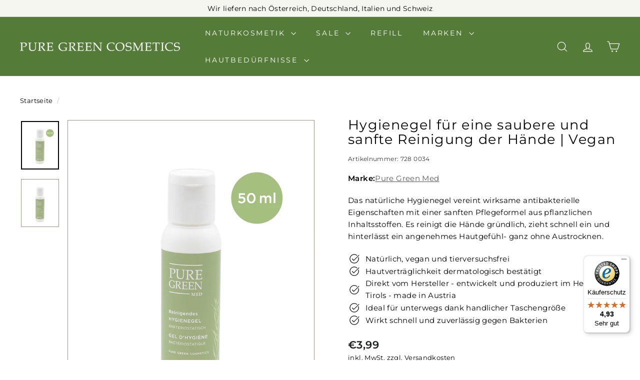

--- FILE ---
content_type: text/html; charset=utf-8
request_url: https://shop.puregreen.at/products/kopie-von-nimm-2-nur-1-bezahlen-reinigendes-hygienegel-flasche-taschengrosse
body_size: 56078
content:
<!doctype html>
<html class="no-js" lang="de" dir="ltr">
  <head>
    <meta charset="utf-8">
    <meta http-equiv="X-UA-Compatible" content="IE=edge,chrome=1">
    <meta name="viewport" content="width=device-width,initial-scale=1">
    <meta name="theme-color" content="#111111">
    <link rel="canonical" href="https://shop.puregreen.at/products/kopie-von-nimm-2-nur-1-bezahlen-reinigendes-hygienegel-flasche-taschengrosse">
    <link rel="preconnect" href="https://fonts.shopifycdn.com" crossorigin>
    <link rel="dns-prefetch" href="https://ajax.googleapis.com">
    <link rel="dns-prefetch" href="https://maps.googleapis.com">
    <link rel="dns-prefetch" href="https://maps.gstatic.com"><link rel="shortcut icon" href="//shop.puregreen.at/cdn/shop/files/pgc_logo_quadrat_32x32.jpg?v=1725435986" type="image/png">
<title>Natürliches Hygienegel ohne Austrocknen &ndash; Pure Green Cosmetics</title>
<meta name="description" content="Natürliches Hygienegel mit antibakterieller Wirkung. Reinigt sanft, zieht schnell ein &amp; pflegt die Haut-ideal für unterwegs in handlicher Taschengröße.">
<meta property="og:site_name" content="Pure Green Cosmetics">
<meta property="og:url" content="https://shop.puregreen.at/products/kopie-von-nimm-2-nur-1-bezahlen-reinigendes-hygienegel-flasche-taschengrosse">
<meta property="og:title" content="Hygienegel für eine saubere und sanfte Reinigung der Hände | Vegan">
<meta property="og:type" content="product">
<meta property="og:description" content="Natürliches Hygienegel mit antibakterieller Wirkung. Reinigt sanft, zieht schnell ein &amp; pflegt die Haut-ideal für unterwegs in handlicher Taschengröße."><meta property="og:image" content="http://shop.puregreen.at/cdn/shop/files/pg_med_hygienegel_flasche_hoch_50ml.jpg?v=1701267958">
  <meta property="og:image:secure_url" content="https://shop.puregreen.at/cdn/shop/files/pg_med_hygienegel_flasche_hoch_50ml.jpg?v=1701267958">
  <meta property="og:image:width" content="870">
  <meta property="og:image:height" content="1110"><meta name="twitter:site" content="@">
<meta name="twitter:card" content="summary_large_image">
<meta name="twitter:title" content="Hygienegel für eine saubere und sanfte Reinigung der Hände | Vegan">
<meta name="twitter:description" content="Natürliches Hygienegel mit antibakterieller Wirkung. Reinigt sanft, zieht schnell ein &amp; pflegt die Haut-ideal für unterwegs in handlicher Taschengröße.">

<style data-shopify>@font-face {
  font-family: Montserrat;
  font-weight: 400;
  font-style: normal;
  font-display: swap;
  src: url("//shop.puregreen.at/cdn/fonts/montserrat/montserrat_n4.81949fa0ac9fd2021e16436151e8eaa539321637.woff2") format("woff2"),
       url("//shop.puregreen.at/cdn/fonts/montserrat/montserrat_n4.a6c632ca7b62da89c3594789ba828388aac693fe.woff") format("woff");
}

  @font-face {
  font-family: Montserrat;
  font-weight: 400;
  font-style: normal;
  font-display: swap;
  src: url("//shop.puregreen.at/cdn/fonts/montserrat/montserrat_n4.81949fa0ac9fd2021e16436151e8eaa539321637.woff2") format("woff2"),
       url("//shop.puregreen.at/cdn/fonts/montserrat/montserrat_n4.a6c632ca7b62da89c3594789ba828388aac693fe.woff") format("woff");
}


  @font-face {
  font-family: Montserrat;
  font-weight: 600;
  font-style: normal;
  font-display: swap;
  src: url("//shop.puregreen.at/cdn/fonts/montserrat/montserrat_n6.1326b3e84230700ef15b3a29fb520639977513e0.woff2") format("woff2"),
       url("//shop.puregreen.at/cdn/fonts/montserrat/montserrat_n6.652f051080eb14192330daceed8cd53dfdc5ead9.woff") format("woff");
}

  @font-face {
  font-family: Montserrat;
  font-weight: 400;
  font-style: italic;
  font-display: swap;
  src: url("//shop.puregreen.at/cdn/fonts/montserrat/montserrat_i4.5a4ea298b4789e064f62a29aafc18d41f09ae59b.woff2") format("woff2"),
       url("//shop.puregreen.at/cdn/fonts/montserrat/montserrat_i4.072b5869c5e0ed5b9d2021e4c2af132e16681ad2.woff") format("woff");
}

  @font-face {
  font-family: Montserrat;
  font-weight: 600;
  font-style: italic;
  font-display: swap;
  src: url("//shop.puregreen.at/cdn/fonts/montserrat/montserrat_i6.e90155dd2f004112a61c0322d66d1f59dadfa84b.woff2") format("woff2"),
       url("//shop.puregreen.at/cdn/fonts/montserrat/montserrat_i6.41470518d8e9d7f1bcdd29a447c2397e5393943f.woff") format("woff");
}

</style><link href="//shop.puregreen.at/cdn/shop/t/26/assets/components.css?v=133473948235585285431757575637" rel="stylesheet" type="text/css" media="all" />

<style data-shopify>:root {
    --color-body: #ffffff;
    --color-body-alpha-005: rgba(255, 255, 255, 0.05);
    --color-body-dim: #f2f2f2;

    --color-border: #a09383;

    --color-button-primary: #111111;
    --color-button-primary-light: #2b2b2b;
    --color-button-primary-dim: #040404;
    --color-button-primary-text: #ffffff;

    --color-cart-dot: #547b38;
    --color-cart-dot-text: #fff;

    --color-footer: #ffffff;
    --color-footer-border: #e8e8e1;
    --color-footer-text: #000000;

    --color-link: #000000;

    --color-modal-bg: rgba(84, 123, 56, 0.6);

    --color-nav: #547b38;
    --color-nav-search: #ffffff;
    --color-nav-text: #ffffff;

    --color-price: #1c1d1d;

    --color-sale-tag: #a09383;
    --color-sale-tag-text: #ffffff;

    --color-scheme-1-text: #ffffff;
    --color-scheme-1-bg: #a09383;
    --color-scheme-2-text: #000000;
    --color-scheme-2-bg: #f5f6f0;
    --color-scheme-3-text: #111111;
    --color-scheme-3-bg: #fafafa;

    --color-text-body: #000000;
    --color-text-body-alpha-005: rgba(0, 0, 0, 0.05);
    --color-text-body-alpha-008: rgba(0, 0, 0, 0.08);
    --color-text-savings: #547b38;

    --color-toolbar: #f5f6f0;
    --color-toolbar-text: #000000;

    --url-ico-select: url(//shop.puregreen.at/cdn/shop/t/26/assets/ico-select.svg);
    --url-swirl-svg: url(//shop.puregreen.at/cdn/shop/t/26/assets/swirl.svg);

    --header-padding-bottom: 0;

    --page-top-padding: 35px;
    --page-narrow: 900px;
    --page-width-padding: 40px;
    --grid-gutter: 22px;
    --index-section-padding: 60px;
    --section-header-bottom: 40px;
    --collapsible-icon-width: 12px;

    --size-chart-margin: 30px 0;
    --size-chart-icon-margin: 5px;

    --newsletter-reminder-padding: 20px 30px 20px 25px;

    --text-frame-margin: 10px;

    /*Shop Pay Installments*/
    --color-body-text: #000000;
    --color-body: #ffffff;
    --color-bg: #ffffff;

    --type-header-primary: Montserrat;
    --type-header-fallback: sans-serif;
    --type-header-size: 32px;
    --type-header-weight: 400;
    --type-header-line-height: 1.1;
    --type-header-spacing: 0.05em;

    
      --type-header-transform: none;
    

    --type-base-primary:Montserrat;
    --type-base-fallback:sans-serif;
    --type-base-size: 15px;
    --type-base-weight: 400;
    --type-base-spacing: 0.025em;
    --type-base-line-height: 1.6;

    --color-small-image-bg: #ffffff;
    --color-small-image-bg-dark: #f7f7f7;
    --color-large-image-bg: #547b38;
    --color-large-image-bg-light: #73a94d;

    --icon-stroke-width: 3px;
    --icon-stroke-line-join: miter;

    
      --button-radius: 0;
      --button-padding: 11px 20px;
    

    
      --roundness: 0;
    

    
      --grid-thickness: 0;
    

    --product-tile-margin: 10%;
    --collection-tile-margin: 0%;

    --swatch-size: 40px;

    
      --swatch-border-radius: 50%;
    
  }

  @media screen and (max-width: 768px) {
    :root {
      --page-top-padding: 15px;
      --page-narrow: 330px;
      --page-width-padding: 17px;
      --grid-gutter: 16px;
      --index-section-padding: 40px;
      --section-header-bottom: 25px;
      --collapsible-icon-width: 10px;
      --text-frame-margin: 7px;
      --type-base-size: 13px;

      
        --roundness: 0;
        --button-padding: 9px 17px;
      
    }
  }</style><link href="//shop.puregreen.at/cdn/shop/t/26/assets/overrides.css?v=110268511017578926791745926181" rel="stylesheet" type="text/css" media="all" />
<style data-shopify>:root {
        --product-grid-padding: 12px;
      }</style><script async crossorigin fetchpriority="high" src="/cdn/shopifycloud/importmap-polyfill/es-modules-shim.2.4.0.js"></script>
<script>
      document.documentElement.className = document.documentElement.className.replace('no-js', 'js');

      window.theme = window.theme || {};

      theme.settings = {
        themeName: 'Expanse',
        themeVersion: '6.1.0', // x-release-please-version
      };
    </script><script type="importmap">
{
  "imports": {
    "@archetype-themes/custom-elements/base-media": "//shop.puregreen.at/cdn/shop/t/26/assets/base-media.js?v=180215418933095669231744707206",
    "@archetype-themes/custom-elements/disclosure": "//shop.puregreen.at/cdn/shop/t/26/assets/disclosure.js?v=182459945533096787091744707206",
    "@archetype-themes/custom-elements/header-search": "//shop.puregreen.at/cdn/shop/t/26/assets/header-search.js?v=14790263600647437351744707207",
    "@archetype-themes/custom-elements/product-recommendations": "//shop.puregreen.at/cdn/shop/t/26/assets/product-recommendations.js?v=76410797257285949611744707207",
    "@archetype-themes/custom-elements/swatches": "//shop.puregreen.at/cdn/shop/t/26/assets/swatches.js?v=115748111205220542111744707208",
    "@archetype-themes/custom-elements/theme-element": "//shop.puregreen.at/cdn/shop/t/26/assets/theme-element.js?v=23783870107938227301744707208",
    "@archetype-themes/modules/cart-form": "//shop.puregreen.at/cdn/shop/t/26/assets/cart-form.js?v=112467115607385685851744707206",
    "@archetype-themes/modules/clone-footer": "//shop.puregreen.at/cdn/shop/t/26/assets/clone-footer.js?v=65189253863211222311744707206",
    "@archetype-themes/modules/collection-sidebar": "//shop.puregreen.at/cdn/shop/t/26/assets/collection-sidebar.js?v=1325888889692973131744707206",
    "@archetype-themes/modules/drawers": "//shop.puregreen.at/cdn/shop/t/26/assets/drawers.js?v=133655453772475736011744707206",
    "@archetype-themes/modules/modal": "//shop.puregreen.at/cdn/shop/t/26/assets/modal.js?v=158707362359803246971744707207",
    "@archetype-themes/modules/nav-dropdown": "//shop.puregreen.at/cdn/shop/t/26/assets/nav-dropdown.js?v=161891049847192907061744707207",
    "@archetype-themes/modules/photoswipe": "//shop.puregreen.at/cdn/shop/t/26/assets/photoswipe.js?v=26893319410327140681744707207",
    "@archetype-themes/modules/slideshow": "//shop.puregreen.at/cdn/shop/t/26/assets/slideshow.js?v=126977017077271715931744707208",
    "@archetype-themes/utils/a11y": "//shop.puregreen.at/cdn/shop/t/26/assets/a11y.js?v=42141139595583154601744707206",
    "@archetype-themes/utils/ajax-renderer": "//shop.puregreen.at/cdn/shop/t/26/assets/ajax-renderer.js?v=17957378971572593961744707206",
    "@archetype-themes/utils/currency": "//shop.puregreen.at/cdn/shop/t/26/assets/currency.js?v=93335643952206747231744707206",
    "@archetype-themes/utils/events": "//shop.puregreen.at/cdn/shop/t/26/assets/events.js?v=41484686344495800011744707206",
    "@archetype-themes/utils/product-loader": "//shop.puregreen.at/cdn/shop/t/26/assets/product-loader.js?v=71947287259713254281744707207",
    "@archetype-themes/utils/resource-loader": "//shop.puregreen.at/cdn/shop/t/26/assets/resource-loader.js?v=81301169148003274841744707207",
    "@archetype-themes/utils/storage": "//shop.puregreen.at/cdn/shop/t/26/assets/storage.js?v=165714144265540632071744707208",
    "@archetype-themes/utils/theme-editor-event-handler-mixin": "//shop.puregreen.at/cdn/shop/t/26/assets/theme-editor-event-handler-mixin.js?v=114462069356338668731744707208",
    "@archetype-themes/utils/utils": "//shop.puregreen.at/cdn/shop/t/26/assets/utils.js?v=117964846174238173191744707208",
    "@archetype-themes/vendors/flickity": "//shop.puregreen.at/cdn/shop/t/26/assets/flickity.js?v=180040601754775719741744707207",
    "@archetype-themes/vendors/flickity-fade": "//shop.puregreen.at/cdn/shop/t/26/assets/flickity-fade.js?v=7618156608010510071744707206",
    "@archetype-themes/vendors/in-view": "//shop.puregreen.at/cdn/shop/t/26/assets/in-view.js?v=158303221847540477331744707207",
    "@archetype-themes/vendors/photoswipe-ui-default.min": "//shop.puregreen.at/cdn/shop/t/26/assets/photoswipe-ui-default.min.js?v=153569421128418950921744707207",
    "@archetype-themes/vendors/photoswipe.min": "//shop.puregreen.at/cdn/shop/t/26/assets/photoswipe.min.js?v=159595140210348923361744707207",
    "components/add-to-cart": "//shop.puregreen.at/cdn/shop/t/26/assets/add-to-cart.js?v=157761415605003885381744707206",
    "components/announcement-bar": "//shop.puregreen.at/cdn/shop/t/26/assets/announcement-bar.js?v=121029201872210647121744707206",
    "components/block-buy-buttons": "//shop.puregreen.at/cdn/shop/t/26/assets/block-buy-buttons.js?v=56380689241029412871744707206",
    "components/block-price": "//shop.puregreen.at/cdn/shop/t/26/assets/block-price.js?v=174793000406617112591744707206",
    "components/block-variant-picker": "//shop.puregreen.at/cdn/shop/t/26/assets/block-variant-picker.js?v=100675464509634971691744707206",
    "components/cart-note": "//shop.puregreen.at/cdn/shop/t/26/assets/cart-note.js?v=56198602689862001351744707206",
    "components/close-cart": "//shop.puregreen.at/cdn/shop/t/26/assets/close-cart.js?v=122851508247342011791744707206",
    "components/collapsible": "//shop.puregreen.at/cdn/shop/t/26/assets/collapsible.js?v=177773173634684916621744707206",
    "components/collection-mobile-filters": "//shop.puregreen.at/cdn/shop/t/26/assets/collection-mobile-filters.js?v=141085733159431533581744707206",
    "components/gift-card-recipient-form": "//shop.puregreen.at/cdn/shop/t/26/assets/gift-card-recipient-form.js?v=25114532869471163621744707207",
    "components/header-cart-drawer": "//shop.puregreen.at/cdn/shop/t/26/assets/header-cart-drawer.js?v=10438076937880405391744707207",
    "components/header-drawer": "//shop.puregreen.at/cdn/shop/t/26/assets/header-drawer.js?v=12194218155632391321744707207",
    "components/header-mobile-nav": "//shop.puregreen.at/cdn/shop/t/26/assets/header-mobile-nav.js?v=77324086688366174111744707207",
    "components/header-nav": "//shop.puregreen.at/cdn/shop/t/26/assets/header-nav.js?v=134448756228213604281744707207",
    "components/item-grid": "//shop.puregreen.at/cdn/shop/t/26/assets/item-grid.js?v=109905781791598941741744707207",
    "components/map": "//shop.puregreen.at/cdn/shop/t/26/assets/map.js?v=113321260895345124881744707207",
    "components/model-media": "//shop.puregreen.at/cdn/shop/t/26/assets/model-media.js?v=72293555598817173731744707207",
    "components/newsletter-reminder": "//shop.puregreen.at/cdn/shop/t/26/assets/newsletter-reminder.js?v=35744343425145152751744707207",
    "components/parallax-image": "//shop.puregreen.at/cdn/shop/t/26/assets/parallax-image.js?v=59188309605188605141744707207",
    "components/predictive-search": "//shop.puregreen.at/cdn/shop/t/26/assets/predictive-search.js?v=165210660372665716981744707207",
    "components/price-range": "//shop.puregreen.at/cdn/shop/t/26/assets/price-range.js?v=87243038936141742371744707207",
    "components/product-images": "//shop.puregreen.at/cdn/shop/t/26/assets/product-images.js?v=101208797313625026491744707207",
    "components/product-inventory": "//shop.puregreen.at/cdn/shop/t/26/assets/product-inventory.js?v=69607211263097186841744707207",
    "components/quantity-selector": "//shop.puregreen.at/cdn/shop/t/26/assets/quantity-selector.js?v=29811676615099985201744707207",
    "components/quick-add": "//shop.puregreen.at/cdn/shop/t/26/assets/quick-add.js?v=112070224713420499361744707207",
    "components/quick-shop": "//shop.puregreen.at/cdn/shop/t/26/assets/quick-shop.js?v=169214600794817870211744707207",
    "components/rte": "//shop.puregreen.at/cdn/shop/t/26/assets/rte.js?v=175428553801475883871744707207",
    "components/section-advanced-accordion": "//shop.puregreen.at/cdn/shop/t/26/assets/section-advanced-accordion.js?v=172994900201510659141744707207",
    "components/section-age-verification-popup": "//shop.puregreen.at/cdn/shop/t/26/assets/section-age-verification-popup.js?v=133696332194319723851744707207",
    "components/section-background-image-text": "//shop.puregreen.at/cdn/shop/t/26/assets/section-background-image-text.js?v=21722524035606903071744707207",
    "components/section-collection-header": "//shop.puregreen.at/cdn/shop/t/26/assets/section-collection-header.js?v=38468508189529151931744707208",
    "components/section-countdown": "//shop.puregreen.at/cdn/shop/t/26/assets/section-countdown.js?v=75237863181774550081744707208",
    "components/section-footer": "//shop.puregreen.at/cdn/shop/t/26/assets/section-footer.js?v=148713697742347807881744707208",
    "components/section-header": "//shop.puregreen.at/cdn/shop/t/26/assets/section-header.js?v=146891184291599232001744707208",
    "components/section-hotspots": "//shop.puregreen.at/cdn/shop/t/26/assets/section-hotspots.js?v=123038301200020945031744707208",
    "components/section-image-compare": "//shop.puregreen.at/cdn/shop/t/26/assets/section-image-compare.js?v=84708806597935999591744707208",
    "components/section-main-addresses": "//shop.puregreen.at/cdn/shop/t/26/assets/section-main-addresses.js?v=38269558316828166111744707208",
    "components/section-main-cart": "//shop.puregreen.at/cdn/shop/t/26/assets/section-main-cart.js?v=104282612614769570861744707208",
    "components/section-main-login": "//shop.puregreen.at/cdn/shop/t/26/assets/section-main-login.js?v=141583384861984065451744707208",
    "components/section-more-products-vendor": "//shop.puregreen.at/cdn/shop/t/26/assets/section-more-products-vendor.js?v=139037179476081649891744707208",
    "components/section-newsletter-popup": "//shop.puregreen.at/cdn/shop/t/26/assets/section-newsletter-popup.js?v=14748164573072822331744707208",
    "components/section-password-header": "//shop.puregreen.at/cdn/shop/t/26/assets/section-password-header.js?v=180461259096248157561744707208",
    "components/section-recently-viewed": "//shop.puregreen.at/cdn/shop/t/26/assets/section-recently-viewed.js?v=55908193119123770971744707208",
    "components/section-testimonials": "//shop.puregreen.at/cdn/shop/t/26/assets/section-testimonials.js?v=1105492954700041671744707208",
    "components/store-availability": "//shop.puregreen.at/cdn/shop/t/26/assets/store-availability.js?v=3599424513449990531744707208",
    "components/theme-editor": "//shop.puregreen.at/cdn/shop/t/26/assets/theme-editor.js?v=7962243367912863361744707208",
    "components/toggle-cart": "//shop.puregreen.at/cdn/shop/t/26/assets/toggle-cart.js?v=38431333347854231931744707208",
    "components/toggle-menu": "//shop.puregreen.at/cdn/shop/t/26/assets/toggle-menu.js?v=184417730195572818991744707208",
    "components/toggle-search": "//shop.puregreen.at/cdn/shop/t/26/assets/toggle-search.js?v=152152935064256525541744707208",
    "components/tool-tip": "//shop.puregreen.at/cdn/shop/t/26/assets/tool-tip.js?v=111952048857288946281744707208",
    "components/tool-tip-trigger": "//shop.puregreen.at/cdn/shop/t/26/assets/tool-tip-trigger.js?v=51579085798980736711744707208",
    "components/variant-sku": "//shop.puregreen.at/cdn/shop/t/26/assets/variant-sku.js?v=181636493864733257641744707208",
    "components/video-media": "//shop.puregreen.at/cdn/shop/t/26/assets/video-media.js?v=117747228584985477391744707208",
    "nouislider": "//shop.puregreen.at/cdn/shop/t/26/assets/nouislider.js?v=100438778919154896961744707207"
  }
}
</script>
<script>
  if (!(HTMLScriptElement.supports && HTMLScriptElement.supports('importmap'))) {
    const el = document.createElement('script')
    el.async = true
    el.src = "//shop.puregreen.at/cdn/shop/t/26/assets/es-module-shims.min.js?v=3197203922110785981744707206"
    document.head.appendChild(el)
  }
</script>

<script type="module" src="//shop.puregreen.at/cdn/shop/t/26/assets/is-land.min.js?v=92343381495565747271744707207"></script>



<script type="module">
  try {
    const importMap = document.querySelector('script[type="importmap"]')
    const importMapJson = JSON.parse(importMap.textContent)
    const importMapModules = Object.values(importMapJson.imports)
    for (let i = 0; i < importMapModules.length; i++) {
      const link = document.createElement('link')
      link.rel = 'modulepreload'
      link.href = importMapModules[i]
      document.head.appendChild(link)
    }
  } catch (e) {
    console.error(e)
  }
</script>

<script>window.performance && window.performance.mark && window.performance.mark('shopify.content_for_header.start');</script><meta id="shopify-digital-wallet" name="shopify-digital-wallet" content="/76385452361/digital_wallets/dialog">
<meta name="shopify-checkout-api-token" content="9d891d176b89a764f28c7051dd1f487f">
<meta id="in-context-paypal-metadata" data-shop-id="76385452361" data-venmo-supported="false" data-environment="production" data-locale="de_DE" data-paypal-v4="true" data-currency="EUR">
<link rel="alternate" type="application/json+oembed" href="https://shop.puregreen.at/products/kopie-von-nimm-2-nur-1-bezahlen-reinigendes-hygienegel-flasche-taschengrosse.oembed">
<script async="async" src="/checkouts/internal/preloads.js?locale=de-AT"></script>
<link rel="preconnect" href="https://shop.app" crossorigin="anonymous">
<script async="async" src="https://shop.app/checkouts/internal/preloads.js?locale=de-AT&shop_id=76385452361" crossorigin="anonymous"></script>
<script id="apple-pay-shop-capabilities" type="application/json">{"shopId":76385452361,"countryCode":"AT","currencyCode":"EUR","merchantCapabilities":["supports3DS"],"merchantId":"gid:\/\/shopify\/Shop\/76385452361","merchantName":"Pure Green Cosmetics","requiredBillingContactFields":["postalAddress","email"],"requiredShippingContactFields":["postalAddress","email"],"shippingType":"shipping","supportedNetworks":["visa","maestro","masterCard","amex"],"total":{"type":"pending","label":"Pure Green Cosmetics","amount":"1.00"},"shopifyPaymentsEnabled":true,"supportsSubscriptions":true}</script>
<script id="shopify-features" type="application/json">{"accessToken":"9d891d176b89a764f28c7051dd1f487f","betas":["rich-media-storefront-analytics"],"domain":"shop.puregreen.at","predictiveSearch":true,"shopId":76385452361,"locale":"de"}</script>
<script>var Shopify = Shopify || {};
Shopify.shop = "fbe8fb-3.myshopify.com";
Shopify.locale = "de";
Shopify.currency = {"active":"EUR","rate":"1.0"};
Shopify.country = "AT";
Shopify.theme = {"name":"Aktuelle Version Expanse (MAWEO)","id":172812763465,"schema_name":"Expanse","schema_version":"6.1.0","theme_store_id":902,"role":"main"};
Shopify.theme.handle = "null";
Shopify.theme.style = {"id":null,"handle":null};
Shopify.cdnHost = "shop.puregreen.at/cdn";
Shopify.routes = Shopify.routes || {};
Shopify.routes.root = "/";</script>
<script type="module">!function(o){(o.Shopify=o.Shopify||{}).modules=!0}(window);</script>
<script>!function(o){function n(){var o=[];function n(){o.push(Array.prototype.slice.apply(arguments))}return n.q=o,n}var t=o.Shopify=o.Shopify||{};t.loadFeatures=n(),t.autoloadFeatures=n()}(window);</script>
<script>
  window.ShopifyPay = window.ShopifyPay || {};
  window.ShopifyPay.apiHost = "shop.app\/pay";
  window.ShopifyPay.redirectState = null;
</script>
<script id="shop-js-analytics" type="application/json">{"pageType":"product"}</script>
<script defer="defer" async type="module" src="//shop.puregreen.at/cdn/shopifycloud/shop-js/modules/v2/client.init-shop-cart-sync_dgXdnYWx.de.esm.js"></script>
<script defer="defer" async type="module" src="//shop.puregreen.at/cdn/shopifycloud/shop-js/modules/v2/chunk.common_BDBpfUOT.esm.js"></script>
<script type="module">
  await import("//shop.puregreen.at/cdn/shopifycloud/shop-js/modules/v2/client.init-shop-cart-sync_dgXdnYWx.de.esm.js");
await import("//shop.puregreen.at/cdn/shopifycloud/shop-js/modules/v2/chunk.common_BDBpfUOT.esm.js");

  window.Shopify.SignInWithShop?.initShopCartSync?.({"fedCMEnabled":true,"windoidEnabled":true});

</script>
<script>
  window.Shopify = window.Shopify || {};
  if (!window.Shopify.featureAssets) window.Shopify.featureAssets = {};
  window.Shopify.featureAssets['shop-js'] = {"shop-cart-sync":["modules/v2/client.shop-cart-sync_CtG1fxTT.de.esm.js","modules/v2/chunk.common_BDBpfUOT.esm.js"],"init-fed-cm":["modules/v2/client.init-fed-cm_Df-WA8xo.de.esm.js","modules/v2/chunk.common_BDBpfUOT.esm.js"],"shop-button":["modules/v2/client.shop-button_D-ottbBa.de.esm.js","modules/v2/chunk.common_BDBpfUOT.esm.js"],"shop-cash-offers":["modules/v2/client.shop-cash-offers_Bhd9cVdS.de.esm.js","modules/v2/chunk.common_BDBpfUOT.esm.js","modules/v2/chunk.modal_D9cAtnIc.esm.js"],"init-windoid":["modules/v2/client.init-windoid_CBxTqpyZ.de.esm.js","modules/v2/chunk.common_BDBpfUOT.esm.js"],"shop-toast-manager":["modules/v2/client.shop-toast-manager_C-fO2piy.de.esm.js","modules/v2/chunk.common_BDBpfUOT.esm.js"],"init-shop-email-lookup-coordinator":["modules/v2/client.init-shop-email-lookup-coordinator_CDwykDE0.de.esm.js","modules/v2/chunk.common_BDBpfUOT.esm.js"],"init-shop-cart-sync":["modules/v2/client.init-shop-cart-sync_dgXdnYWx.de.esm.js","modules/v2/chunk.common_BDBpfUOT.esm.js"],"pay-button":["modules/v2/client.pay-button_sP-05p2z.de.esm.js","modules/v2/chunk.common_BDBpfUOT.esm.js"],"shop-login-button":["modules/v2/client.shop-login-button_Cr5CmHaS.de.esm.js","modules/v2/chunk.common_BDBpfUOT.esm.js","modules/v2/chunk.modal_D9cAtnIc.esm.js"],"avatar":["modules/v2/client.avatar_BTnouDA3.de.esm.js"],"init-shop-for-new-customer-accounts":["modules/v2/client.init-shop-for-new-customer-accounts_CmuYn-EL.de.esm.js","modules/v2/client.shop-login-button_Cr5CmHaS.de.esm.js","modules/v2/chunk.common_BDBpfUOT.esm.js","modules/v2/chunk.modal_D9cAtnIc.esm.js"],"init-customer-accounts-sign-up":["modules/v2/client.init-customer-accounts-sign-up_B6-7eqkB.de.esm.js","modules/v2/client.shop-login-button_Cr5CmHaS.de.esm.js","modules/v2/chunk.common_BDBpfUOT.esm.js","modules/v2/chunk.modal_D9cAtnIc.esm.js"],"checkout-modal":["modules/v2/client.checkout-modal_CMGj1DY8.de.esm.js","modules/v2/chunk.common_BDBpfUOT.esm.js","modules/v2/chunk.modal_D9cAtnIc.esm.js"],"init-customer-accounts":["modules/v2/client.init-customer-accounts_voFM4U9M.de.esm.js","modules/v2/client.shop-login-button_Cr5CmHaS.de.esm.js","modules/v2/chunk.common_BDBpfUOT.esm.js","modules/v2/chunk.modal_D9cAtnIc.esm.js"],"shop-follow-button":["modules/v2/client.shop-follow-button_BcytTjtw.de.esm.js","modules/v2/chunk.common_BDBpfUOT.esm.js","modules/v2/chunk.modal_D9cAtnIc.esm.js"],"lead-capture":["modules/v2/client.lead-capture_C9CAxol9.de.esm.js","modules/v2/chunk.common_BDBpfUOT.esm.js","modules/v2/chunk.modal_D9cAtnIc.esm.js"],"shop-login":["modules/v2/client.shop-login_Bl8XxSoH.de.esm.js","modules/v2/chunk.common_BDBpfUOT.esm.js","modules/v2/chunk.modal_D9cAtnIc.esm.js"],"payment-terms":["modules/v2/client.payment-terms_D1KWy-_g.de.esm.js","modules/v2/chunk.common_BDBpfUOT.esm.js","modules/v2/chunk.modal_D9cAtnIc.esm.js"]};
</script>
<script>(function() {
  var isLoaded = false;
  function asyncLoad() {
    if (isLoaded) return;
    isLoaded = true;
    var urls = ["\/\/shopify.privy.com\/widget.js?shop=fbe8fb-3.myshopify.com","https:\/\/tseish-app.connect.trustedshops.com\/esc.js?apiBaseUrl=aHR0cHM6Ly90c2Vpc2gtYXBwLmNvbm5lY3QudHJ1c3RlZHNob3BzLmNvbQ==\u0026instanceId=ZmJlOGZiLTMubXlzaG9waWZ5LmNvbQ==\u0026shop=fbe8fb-3.myshopify.com"];
    for (var i = 0; i < urls.length; i++) {
      var s = document.createElement('script');
      s.type = 'text/javascript';
      s.async = true;
      s.src = urls[i];
      var x = document.getElementsByTagName('script')[0];
      x.parentNode.insertBefore(s, x);
    }
  };
  if(window.attachEvent) {
    window.attachEvent('onload', asyncLoad);
  } else {
    window.addEventListener('load', asyncLoad, false);
  }
})();</script>
<script id="__st">var __st={"a":76385452361,"offset":3600,"reqid":"24b2debd-6c2e-4c5c-9b79-b12f78f40978-1765545688","pageurl":"shop.puregreen.at\/products\/kopie-von-nimm-2-nur-1-bezahlen-reinigendes-hygienegel-flasche-taschengrosse","u":"906fe9868137","p":"product","rtyp":"product","rid":8786994266441};</script>
<script>window.ShopifyPaypalV4VisibilityTracking = true;</script>
<script id="captcha-bootstrap">!function(){'use strict';const t='contact',e='account',n='new_comment',o=[[t,t],['blogs',n],['comments',n],[t,'customer']],c=[[e,'customer_login'],[e,'guest_login'],[e,'recover_customer_password'],[e,'create_customer']],r=t=>t.map((([t,e])=>`form[action*='/${t}']:not([data-nocaptcha='true']) input[name='form_type'][value='${e}']`)).join(','),a=t=>()=>t?[...document.querySelectorAll(t)].map((t=>t.form)):[];function s(){const t=[...o],e=r(t);return a(e)}const i='password',u='form_key',d=['recaptcha-v3-token','g-recaptcha-response','h-captcha-response',i],f=()=>{try{return window.sessionStorage}catch{return}},m='__shopify_v',_=t=>t.elements[u];function p(t,e,n=!1){try{const o=window.sessionStorage,c=JSON.parse(o.getItem(e)),{data:r}=function(t){const{data:e,action:n}=t;return t[m]||n?{data:e,action:n}:{data:t,action:n}}(c);for(const[e,n]of Object.entries(r))t.elements[e]&&(t.elements[e].value=n);n&&o.removeItem(e)}catch(o){console.error('form repopulation failed',{error:o})}}const l='form_type',E='cptcha';function T(t){t.dataset[E]=!0}const w=window,h=w.document,L='Shopify',v='ce_forms',y='captcha';let A=!1;((t,e)=>{const n=(g='f06e6c50-85a8-45c8-87d0-21a2b65856fe',I='https://cdn.shopify.com/shopifycloud/storefront-forms-hcaptcha/ce_storefront_forms_captcha_hcaptcha.v1.5.2.iife.js',D={infoText:'Durch hCaptcha geschützt',privacyText:'Datenschutz',termsText:'Allgemeine Geschäftsbedingungen'},(t,e,n)=>{const o=w[L][v],c=o.bindForm;if(c)return c(t,g,e,D).then(n);var r;o.q.push([[t,g,e,D],n]),r=I,A||(h.body.append(Object.assign(h.createElement('script'),{id:'captcha-provider',async:!0,src:r})),A=!0)});var g,I,D;w[L]=w[L]||{},w[L][v]=w[L][v]||{},w[L][v].q=[],w[L][y]=w[L][y]||{},w[L][y].protect=function(t,e){n(t,void 0,e),T(t)},Object.freeze(w[L][y]),function(t,e,n,w,h,L){const[v,y,A,g]=function(t,e,n){const i=e?o:[],u=t?c:[],d=[...i,...u],f=r(d),m=r(i),_=r(d.filter((([t,e])=>n.includes(e))));return[a(f),a(m),a(_),s()]}(w,h,L),I=t=>{const e=t.target;return e instanceof HTMLFormElement?e:e&&e.form},D=t=>v().includes(t);t.addEventListener('submit',(t=>{const e=I(t);if(!e)return;const n=D(e)&&!e.dataset.hcaptchaBound&&!e.dataset.recaptchaBound,o=_(e),c=g().includes(e)&&(!o||!o.value);(n||c)&&t.preventDefault(),c&&!n&&(function(t){try{if(!f())return;!function(t){const e=f();if(!e)return;const n=_(t);if(!n)return;const o=n.value;o&&e.removeItem(o)}(t);const e=Array.from(Array(32),(()=>Math.random().toString(36)[2])).join('');!function(t,e){_(t)||t.append(Object.assign(document.createElement('input'),{type:'hidden',name:u})),t.elements[u].value=e}(t,e),function(t,e){const n=f();if(!n)return;const o=[...t.querySelectorAll(`input[type='${i}']`)].map((({name:t})=>t)),c=[...d,...o],r={};for(const[a,s]of new FormData(t).entries())c.includes(a)||(r[a]=s);n.setItem(e,JSON.stringify({[m]:1,action:t.action,data:r}))}(t,e)}catch(e){console.error('failed to persist form',e)}}(e),e.submit())}));const S=(t,e)=>{t&&!t.dataset[E]&&(n(t,e.some((e=>e===t))),T(t))};for(const o of['focusin','change'])t.addEventListener(o,(t=>{const e=I(t);D(e)&&S(e,y())}));const B=e.get('form_key'),M=e.get(l),P=B&&M;t.addEventListener('DOMContentLoaded',(()=>{const t=y();if(P)for(const e of t)e.elements[l].value===M&&p(e,B);[...new Set([...A(),...v().filter((t=>'true'===t.dataset.shopifyCaptcha))])].forEach((e=>S(e,t)))}))}(h,new URLSearchParams(w.location.search),n,t,e,['guest_login'])})(!0,!0)}();</script>
<script integrity="sha256-52AcMU7V7pcBOXWImdc/TAGTFKeNjmkeM1Pvks/DTgc=" data-source-attribution="shopify.loadfeatures" defer="defer" src="//shop.puregreen.at/cdn/shopifycloud/storefront/assets/storefront/load_feature-81c60534.js" crossorigin="anonymous"></script>
<script crossorigin="anonymous" defer="defer" src="//shop.puregreen.at/cdn/shopifycloud/storefront/assets/shopify_pay/storefront-65b4c6d7.js?v=20250812"></script>
<script data-source-attribution="shopify.dynamic_checkout.dynamic.init">var Shopify=Shopify||{};Shopify.PaymentButton=Shopify.PaymentButton||{isStorefrontPortableWallets:!0,init:function(){window.Shopify.PaymentButton.init=function(){};var t=document.createElement("script");t.src="https://shop.puregreen.at/cdn/shopifycloud/portable-wallets/latest/portable-wallets.de.js",t.type="module",document.head.appendChild(t)}};
</script>
<script data-source-attribution="shopify.dynamic_checkout.buyer_consent">
  function portableWalletsHideBuyerConsent(e){var t=document.getElementById("shopify-buyer-consent"),n=document.getElementById("shopify-subscription-policy-button");t&&n&&(t.classList.add("hidden"),t.setAttribute("aria-hidden","true"),n.removeEventListener("click",e))}function portableWalletsShowBuyerConsent(e){var t=document.getElementById("shopify-buyer-consent"),n=document.getElementById("shopify-subscription-policy-button");t&&n&&(t.classList.remove("hidden"),t.removeAttribute("aria-hidden"),n.addEventListener("click",e))}window.Shopify?.PaymentButton&&(window.Shopify.PaymentButton.hideBuyerConsent=portableWalletsHideBuyerConsent,window.Shopify.PaymentButton.showBuyerConsent=portableWalletsShowBuyerConsent);
</script>
<script data-source-attribution="shopify.dynamic_checkout.cart.bootstrap">document.addEventListener("DOMContentLoaded",(function(){function t(){return document.querySelector("shopify-accelerated-checkout-cart, shopify-accelerated-checkout")}if(t())Shopify.PaymentButton.init();else{new MutationObserver((function(e,n){t()&&(Shopify.PaymentButton.init(),n.disconnect())})).observe(document.body,{childList:!0,subtree:!0})}}));
</script>
<script id='scb4127' type='text/javascript' async='' src='https://shop.puregreen.at/cdn/shopifycloud/privacy-banner/storefront-banner.js'></script><link id="shopify-accelerated-checkout-styles" rel="stylesheet" media="screen" href="https://shop.puregreen.at/cdn/shopifycloud/portable-wallets/latest/accelerated-checkout-backwards-compat.css" crossorigin="anonymous">
<style id="shopify-accelerated-checkout-cart">
        #shopify-buyer-consent {
  margin-top: 1em;
  display: inline-block;
  width: 100%;
}

#shopify-buyer-consent.hidden {
  display: none;
}

#shopify-subscription-policy-button {
  background: none;
  border: none;
  padding: 0;
  text-decoration: underline;
  font-size: inherit;
  cursor: pointer;
}

#shopify-subscription-policy-button::before {
  box-shadow: none;
}

      </style>

<script>window.performance && window.performance.mark && window.performance.mark('shopify.content_for_header.end');</script>

    <script src="//shop.puregreen.at/cdn/shop/t/26/assets/theme.js?v=113616480651186619411744707208" defer="defer"></script>

    <script src="https://integrations.etrusted.com/applications/widget.js/v2" defer async></script>

    <script src="https://t.adcell.com/js/trad.js" defer onload="Adcell.Tracking.track();"></script>

  <!-- BEGIN app block: shopify://apps/adcell-tracking-remarketing/blocks/theme_extension/578397e0-3e42-4c27-add7-dfc15023b09b --><script id="trad-js" type="text/javascript" src="https://t.adcell.com/js/trad.js?s=shopify&v=1.2.0&pid=8737" async="async"></script>
<script>
    var script = document.querySelector("#trad-js");
    script.addEventListener('load', function() {
        Adcell.Tracking.track();
    });
</script><script type="text/javascript" src="https://t.adcell.com/js/vcad.js?s=shopify&v=1.2.0&programId=8737" async="async"></script><script type="text/javascript" src="https://t.adcell.com/js/inlineretarget.js?s=shopify&v=1.2.0&method=product&pid=8737&productId=728 0034&productName=Hygienegel für eine saubere und sanfte Reinigung der Hände | Vegan&categoryId=672325861705&productSeparator=;" async="async"></script>

<!-- END app block --><!-- BEGIN app block: shopify://apps/swatch-king/blocks/variant-swatch-king/0850b1e4-ba30-4a0d-a8f4-f9a939276d7d -->


















































  <script>
    window.vsk_data = function(){
      return {
        "block_collection_settings": {"alignment":"left","enable":true,"swatch_location":"After image","switch_on_hover":true,"preselect_variant":false,"current_template":"product"},
        "currency": "EUR",
        "currency_symbol": "€",
        "primary_locale": "de",
        "localized_string": {},
        "app_setting_styles": {"products_swatch_presentation":{"slide_left_button_svg":"","slide_right_button_svg":""},"collections_swatch_presentation":{"minified":false,"minified_products":false,"minified_template":"+{count}","slide_left_button_svg":"","minified_display_count":[3,6],"slide_right_button_svg":""}},
        "app_setting": {"display_logs":false,"default_preset":661069,"pre_hide_strategy":"hide-all-theme-selectors","swatch_url_source":"cdn","product_data_source":"storefront"},
        "app_setting_config": {"app_execution_strategy":"all","collections_options_disabled":null,"default_swatch_image":"","do_not_select_an_option":{"text":"Select a {{ option_name }}","status":true,"control_add_to_cart":true,"allow_virtual_trigger":true,"make_a_selection_text":"Select a {{ option_name }}","auto_select_options_list":[]},"history_free_group_navigation":true,"notranslate":false,"products_options_disabled":null,"size_chart":{"type":"theme","labels":"size,sizes,taille,größe,tamanho,tamaño,koko,サイズ","position":"right","size_chart_app":"","size_chart_app_css":"","size_chart_app_selector":""},"session_storage_timeout_seconds":60,"enable_swatch":{"cart":{"enable_on_cart_product_grid":true,"enable_on_cart_featured_product":true},"home":{"enable_on_home_product_grid":true,"enable_on_home_featured_product":true},"pages":{"enable_on_custom_product_grid":true,"enable_on_custom_featured_product":true},"article":{"enable_on_article_product_grid":true,"enable_on_article_featured_product":true},"products":{"enable_on_main_product":true,"enable_on_product_grid":true},"collections":{"enable_on_collection_quick_view":true,"enable_on_collection_product_grid":true},"list_collections":{"enable_on_list_collection_quick_view":true,"enable_on_list_collection_product_grid":true}},"product_template":{"group_swatches":true,"variant_swatches":true},"product_batch_size":250,"use_optimized_urls":true,"enable_error_tracking":false,"enable_event_tracking":false,"preset_badge":{"order":[{"name":"sold_out","order":0},{"name":"sale","order":1},{"name":"new","order":2}],"new_badge_text":"NEW","new_badge_color":"#FFFFFF","sale_badge_text":"SALE","sale_badge_color":"#FFFFFF","new_badge_bg_color":"#121212D1","sale_badge_bg_color":"#D91C01D1","sold_out_badge_text":"SOLD OUT","sold_out_badge_color":"#FFFFFF","new_show_when_all_same":false,"sale_show_when_all_same":false,"sold_out_badge_bg_color":"#BBBBBBD1","new_product_max_duration":90,"sold_out_show_when_all_same":true,"min_price_diff_for_sale_badge":5}},
        "theme_settings_map": {"153840615753":106257,"172812763465":106257,"178255561033":106257,"150700261705":106257,"150680699209":106256,"153839337801":106256,"154613645641":106256,"152807375177":106257,"154988216649":106257,"157239148873":106257,"157759570249":106257,"160110772553":106257,"160121946441":106257,"160147931465":106257,"160146260297":106257,"160044384585":106257,"160262160713":106257,"155667595593":106257,"162672410953":106257},
        "theme_settings": {"106257":{"id":106257,"configurations":{"products":{"theme_type":"dawn","swatch_root":{"position":"before","selector":".variant-wrapper","groups_selector":"","section_selector":"[data-section-type=\"product\"]:not(.is-modal), #QuickAddModal.modal--is-active [data-section-type=\"product\"], [id*=\"QuickShopModal\"].modal--is-active [data-section-type=\"product\"]","secondary_position":"","secondary_selector":"","use_section_as_root":true},"option_selectors":".variant-wrapper input, .variant-wrapper select","selectors_to_hide":[".variant-wrapper"],"json_data_selector":"","add_to_cart_selector":"[name=\"add\"]","custom_button_params":{"data":[{"value_attribute":"data-value","option_attribute":"data-name"}],"selected_selector":".active"},"option_index_attributes":["data-index","data-option-position","data-object","data-product-option","data-option-index","name"],"add_to_cart_text_selector":"[name=\"add\"] \u003e span","selectors_to_hide_override":"","add_to_cart_enabled_classes":"","add_to_cart_disabled_classes":""},"collections":{"grid_updates":[{"type":"Sold out","template":"\u003cdiv class=\"grid-product__tags\"{{display_on_sold_out}}\n\u003e\u003cdiv class=\"grid-product__tag grid-product__tag--sold-out\"\u003e\nSold Out\u003c\/div\u003e\u003c\/div\u003e","display_position":"top","display_selector":".grid-product__image-wrap","element_selector":".grid-product__tag--sold-out"},{"type":"On sale","template":"\u003cdiv class=\"grid-product__tags\"{{display_on_available}} {{display_on_sale}}\n\u003e\u003cdiv class=\"grid-product__tag grid-product__tag--sale\"\u003eSale\u003c\/div\u003e\u003c\/div\u003e","display_position":"top","display_selector":".grid-product__image-wrap","element_selector":".grid-product__tag--sale"},{"type":"price","template":"\u003cspan class=\"grid-product__price--current\"\u003e\u003cspan aria-hidden=\"true\"\u003e{price_with_format}\u003c\/span\u003e\u003c\/span\u003e\u003cspan class=\"grid-product__price--original\" {display_on_sale}\u003e\u003cspan aria-hidden=\"true\"\u003e{compare_at_price_with_format}\u003c\/span\u003e\u003c\/span\u003e","display_position":"replace","display_selector":".grid-product__price","element_selector":""}],"data_selectors":{"url":".grid-item.grid-product a","title":".grid-product__title","attributes":["data-product-id:pid"],"form_input":"[name=\"id\"]","featured_image":".grid-product__image-wrap img.grid-product__image","secondary_image":".grid-product__image-wrap .grid-product__secondary-image img"},"attribute_updates":[{"selector":null,"template":null,"attribute":null}],"selectors_to_hide":[".grid-product__colors"],"json_data_selector":"[sa-swatch-json]","swatch_root_selector":"[data-section-type=\"collection-template\"] .grid-product","swatch_display_options":[{"label":"After image","position":"before","selector":".grid-product__title"},{"label":"After price","position":"after","selector":".grid-product__price"},{"label":"After title","position":"after","selector":".grid-product__title"}]}},"settings":{"products":{"handleize":false,"init_deferred":false,"label_split_symbol":"-","size_chart_selector":"","persist_group_variant":true,"hide_single_value_option":"none"},"collections":{"layer_index":1,"display_label":false,"continuous_lookup":3000,"json_data_from_api":true,"label_split_symbol":"-","price_trailing_zeroes":true,"hide_single_value_option":"none"}},"custom_scripts":[{"name":"Redirect to product page on swatch click","script":"!function(){var e=function e(n){setTimeout(function(){n.target.querySelector(\"a[href]\").click()},100)};document.addEventListener(\"vsk:variant:changed\",e),document.addEventListener(\"vsk:product:changed\",e)}();"}],"custom_css":"","theme_store_ids":[902],"schema_theme_names":["Expanse"],"pre_hide_css_code":null},"106257":{"id":106257,"configurations":{"products":{"theme_type":"dawn","swatch_root":{"position":"before","selector":".variant-wrapper","groups_selector":"","section_selector":"[data-section-type=\"product\"]:not(.is-modal), #QuickAddModal.modal--is-active [data-section-type=\"product\"], [id*=\"QuickShopModal\"].modal--is-active [data-section-type=\"product\"]","secondary_position":"","secondary_selector":"","use_section_as_root":true},"option_selectors":".variant-wrapper input, .variant-wrapper select","selectors_to_hide":[".variant-wrapper"],"json_data_selector":"","add_to_cart_selector":"[name=\"add\"]","custom_button_params":{"data":[{"value_attribute":"data-value","option_attribute":"data-name"}],"selected_selector":".active"},"option_index_attributes":["data-index","data-option-position","data-object","data-product-option","data-option-index","name"],"add_to_cart_text_selector":"[name=\"add\"] \u003e span","selectors_to_hide_override":"","add_to_cart_enabled_classes":"","add_to_cart_disabled_classes":""},"collections":{"grid_updates":[{"type":"Sold out","template":"\u003cdiv class=\"grid-product__tags\"{{display_on_sold_out}}\n\u003e\u003cdiv class=\"grid-product__tag grid-product__tag--sold-out\"\u003e\nSold Out\u003c\/div\u003e\u003c\/div\u003e","display_position":"top","display_selector":".grid-product__image-wrap","element_selector":".grid-product__tag--sold-out"},{"type":"On sale","template":"\u003cdiv class=\"grid-product__tags\"{{display_on_available}} {{display_on_sale}}\n\u003e\u003cdiv class=\"grid-product__tag grid-product__tag--sale\"\u003eSale\u003c\/div\u003e\u003c\/div\u003e","display_position":"top","display_selector":".grid-product__image-wrap","element_selector":".grid-product__tag--sale"},{"type":"price","template":"\u003cspan class=\"grid-product__price--current\"\u003e\u003cspan aria-hidden=\"true\"\u003e{price_with_format}\u003c\/span\u003e\u003c\/span\u003e\u003cspan class=\"grid-product__price--original\" {display_on_sale}\u003e\u003cspan aria-hidden=\"true\"\u003e{compare_at_price_with_format}\u003c\/span\u003e\u003c\/span\u003e","display_position":"replace","display_selector":".grid-product__price","element_selector":""}],"data_selectors":{"url":".grid-item.grid-product a","title":".grid-product__title","attributes":["data-product-id:pid"],"form_input":"[name=\"id\"]","featured_image":".grid-product__image-wrap img.grid-product__image","secondary_image":".grid-product__image-wrap .grid-product__secondary-image img"},"attribute_updates":[{"selector":null,"template":null,"attribute":null}],"selectors_to_hide":[".grid-product__colors"],"json_data_selector":"[sa-swatch-json]","swatch_root_selector":"[data-section-type=\"collection-template\"] .grid-product","swatch_display_options":[{"label":"After image","position":"before","selector":".grid-product__title"},{"label":"After price","position":"after","selector":".grid-product__price"},{"label":"After title","position":"after","selector":".grid-product__title"}]}},"settings":{"products":{"handleize":false,"init_deferred":false,"label_split_symbol":"-","size_chart_selector":"","persist_group_variant":true,"hide_single_value_option":"none"},"collections":{"layer_index":1,"display_label":false,"continuous_lookup":3000,"json_data_from_api":true,"label_split_symbol":"-","price_trailing_zeroes":true,"hide_single_value_option":"none"}},"custom_scripts":[{"name":"Redirect to product page on swatch click","script":"!function(){var e=function e(n){setTimeout(function(){n.target.querySelector(\"a[href]\").click()},100)};document.addEventListener(\"vsk:variant:changed\",e),document.addEventListener(\"vsk:product:changed\",e)}();"}],"custom_css":"","theme_store_ids":[902],"schema_theme_names":["Expanse"],"pre_hide_css_code":null},"106257":{"id":106257,"configurations":{"products":{"theme_type":"dawn","swatch_root":{"position":"before","selector":".variant-wrapper","groups_selector":"","section_selector":"[data-section-type=\"product\"]:not(.is-modal), #QuickAddModal.modal--is-active [data-section-type=\"product\"], [id*=\"QuickShopModal\"].modal--is-active [data-section-type=\"product\"]","secondary_position":"","secondary_selector":"","use_section_as_root":true},"option_selectors":".variant-wrapper input, .variant-wrapper select","selectors_to_hide":[".variant-wrapper"],"json_data_selector":"","add_to_cart_selector":"[name=\"add\"]","custom_button_params":{"data":[{"value_attribute":"data-value","option_attribute":"data-name"}],"selected_selector":".active"},"option_index_attributes":["data-index","data-option-position","data-object","data-product-option","data-option-index","name"],"add_to_cart_text_selector":"[name=\"add\"] \u003e span","selectors_to_hide_override":"","add_to_cart_enabled_classes":"","add_to_cart_disabled_classes":""},"collections":{"grid_updates":[{"type":"Sold out","template":"\u003cdiv class=\"grid-product__tags\"{{display_on_sold_out}}\n\u003e\u003cdiv class=\"grid-product__tag grid-product__tag--sold-out\"\u003e\nSold Out\u003c\/div\u003e\u003c\/div\u003e","display_position":"top","display_selector":".grid-product__image-wrap","element_selector":".grid-product__tag--sold-out"},{"type":"On sale","template":"\u003cdiv class=\"grid-product__tags\"{{display_on_available}} {{display_on_sale}}\n\u003e\u003cdiv class=\"grid-product__tag grid-product__tag--sale\"\u003eSale\u003c\/div\u003e\u003c\/div\u003e","display_position":"top","display_selector":".grid-product__image-wrap","element_selector":".grid-product__tag--sale"},{"type":"price","template":"\u003cspan class=\"grid-product__price--current\"\u003e\u003cspan aria-hidden=\"true\"\u003e{price_with_format}\u003c\/span\u003e\u003c\/span\u003e\u003cspan class=\"grid-product__price--original\" {display_on_sale}\u003e\u003cspan aria-hidden=\"true\"\u003e{compare_at_price_with_format}\u003c\/span\u003e\u003c\/span\u003e","display_position":"replace","display_selector":".grid-product__price","element_selector":""}],"data_selectors":{"url":".grid-item.grid-product a","title":".grid-product__title","attributes":["data-product-id:pid"],"form_input":"[name=\"id\"]","featured_image":".grid-product__image-wrap img.grid-product__image","secondary_image":".grid-product__image-wrap .grid-product__secondary-image img"},"attribute_updates":[{"selector":null,"template":null,"attribute":null}],"selectors_to_hide":[".grid-product__colors"],"json_data_selector":"[sa-swatch-json]","swatch_root_selector":"[data-section-type=\"collection-template\"] .grid-product","swatch_display_options":[{"label":"After image","position":"before","selector":".grid-product__title"},{"label":"After price","position":"after","selector":".grid-product__price"},{"label":"After title","position":"after","selector":".grid-product__title"}]}},"settings":{"products":{"handleize":false,"init_deferred":false,"label_split_symbol":"-","size_chart_selector":"","persist_group_variant":true,"hide_single_value_option":"none"},"collections":{"layer_index":1,"display_label":false,"continuous_lookup":3000,"json_data_from_api":true,"label_split_symbol":"-","price_trailing_zeroes":true,"hide_single_value_option":"none"}},"custom_scripts":[{"name":"Redirect to product page on swatch click","script":"!function(){var e=function e(n){setTimeout(function(){n.target.querySelector(\"a[href]\").click()},100)};document.addEventListener(\"vsk:variant:changed\",e),document.addEventListener(\"vsk:product:changed\",e)}();"}],"custom_css":"","theme_store_ids":[902],"schema_theme_names":["Expanse"],"pre_hide_css_code":null},"106257":{"id":106257,"configurations":{"products":{"theme_type":"dawn","swatch_root":{"position":"before","selector":".variant-wrapper","groups_selector":"","section_selector":"[data-section-type=\"product\"]:not(.is-modal), #QuickAddModal.modal--is-active [data-section-type=\"product\"], [id*=\"QuickShopModal\"].modal--is-active [data-section-type=\"product\"]","secondary_position":"","secondary_selector":"","use_section_as_root":true},"option_selectors":".variant-wrapper input, .variant-wrapper select","selectors_to_hide":[".variant-wrapper"],"json_data_selector":"","add_to_cart_selector":"[name=\"add\"]","custom_button_params":{"data":[{"value_attribute":"data-value","option_attribute":"data-name"}],"selected_selector":".active"},"option_index_attributes":["data-index","data-option-position","data-object","data-product-option","data-option-index","name"],"add_to_cart_text_selector":"[name=\"add\"] \u003e span","selectors_to_hide_override":"","add_to_cart_enabled_classes":"","add_to_cart_disabled_classes":""},"collections":{"grid_updates":[{"type":"Sold out","template":"\u003cdiv class=\"grid-product__tags\"{{display_on_sold_out}}\n\u003e\u003cdiv class=\"grid-product__tag grid-product__tag--sold-out\"\u003e\nSold Out\u003c\/div\u003e\u003c\/div\u003e","display_position":"top","display_selector":".grid-product__image-wrap","element_selector":".grid-product__tag--sold-out"},{"type":"On sale","template":"\u003cdiv class=\"grid-product__tags\"{{display_on_available}} {{display_on_sale}}\n\u003e\u003cdiv class=\"grid-product__tag grid-product__tag--sale\"\u003eSale\u003c\/div\u003e\u003c\/div\u003e","display_position":"top","display_selector":".grid-product__image-wrap","element_selector":".grid-product__tag--sale"},{"type":"price","template":"\u003cspan class=\"grid-product__price--current\"\u003e\u003cspan aria-hidden=\"true\"\u003e{price_with_format}\u003c\/span\u003e\u003c\/span\u003e\u003cspan class=\"grid-product__price--original\" {display_on_sale}\u003e\u003cspan aria-hidden=\"true\"\u003e{compare_at_price_with_format}\u003c\/span\u003e\u003c\/span\u003e","display_position":"replace","display_selector":".grid-product__price","element_selector":""}],"data_selectors":{"url":".grid-item.grid-product a","title":".grid-product__title","attributes":["data-product-id:pid"],"form_input":"[name=\"id\"]","featured_image":".grid-product__image-wrap img.grid-product__image","secondary_image":".grid-product__image-wrap .grid-product__secondary-image img"},"attribute_updates":[{"selector":null,"template":null,"attribute":null}],"selectors_to_hide":[".grid-product__colors"],"json_data_selector":"[sa-swatch-json]","swatch_root_selector":"[data-section-type=\"collection-template\"] .grid-product","swatch_display_options":[{"label":"After image","position":"before","selector":".grid-product__title"},{"label":"After price","position":"after","selector":".grid-product__price"},{"label":"After title","position":"after","selector":".grid-product__title"}]}},"settings":{"products":{"handleize":false,"init_deferred":false,"label_split_symbol":"-","size_chart_selector":"","persist_group_variant":true,"hide_single_value_option":"none"},"collections":{"layer_index":1,"display_label":false,"continuous_lookup":3000,"json_data_from_api":true,"label_split_symbol":"-","price_trailing_zeroes":true,"hide_single_value_option":"none"}},"custom_scripts":[{"name":"Redirect to product page on swatch click","script":"!function(){var e=function e(n){setTimeout(function(){n.target.querySelector(\"a[href]\").click()},100)};document.addEventListener(\"vsk:variant:changed\",e),document.addEventListener(\"vsk:product:changed\",e)}();"}],"custom_css":"","theme_store_ids":[902],"schema_theme_names":["Expanse"],"pre_hide_css_code":null},"106256":{"id":106256,"configurations":{"products":{"theme_type":"dawn","swatch_root":{"position":"before","selector":"variant-selects, variant-radios, [class*=\"product-form__noscript-wrapper\"]","groups_selector":"","section_selector":".product.grid,.featured-product","secondary_position":"","secondary_selector":"","use_section_as_root":true},"option_selectors":"variant-selects select, variant-radios input","selectors_to_hide":["variant-radios","variant-selects"],"json_data_selector":"","add_to_cart_selector":"[name=\"add\"]","custom_button_params":{"data":[{"value_attribute":"data-value","option_attribute":"data-name"}],"selected_selector":".active"},"option_index_attributes":["data-index","data-option-position","data-object","data-product-option","data-option-index","name"],"add_to_cart_text_selector":"[name=\"add\"]\u003espan","selectors_to_hide_override":"","add_to_cart_enabled_classes":"","add_to_cart_disabled_classes":""},"collections":{"grid_updates":[{"name":"Sold out","template":"\u003cdiv class=\"card__badge\" {{ display_on_sold_out }}\u003e\u003cspan class=\"badge badge--bottom-left color-inverse\"\u003eSold out\u003c\/span\u003e\u003c\/div\u003e","display_position":"bottom","display_selector":".card__inner","element_selector":".card__badge .color-inverse"},{"name":"On Sale","template":"\u003cdiv class=\"card__badge bottom left\" {{ display_on_available }} {{ display_on_sale }}\u003e\n  \u003cspan class=\"badge badge--bottom-left color-accent-2\"\u003eSale\u003c\/span\u003e\n\u003c\/div\u003e","display_position":"replace","display_selector":".card__badge.bottom.left","element_selector":""},{"name":"price","template":"\u003cdiv class=\"price price--on-sale\"\u003e\n\u003cspan class=\"price-item price-item--regular\" {display_on_sale}\u003e{compare_at_price_with_format}\u003c\/span\u003e\n\u003cspan {display_on_sale}\u003e\u0026nbsp\u003c\/span\u003e\n\u003cspan class=\"price-item price-item--sale\" \u003e{price_with_format}\u003c\/span\u003e\n\u003c\/div\u003e","display_position":"replace","display_selector":".price","element_selector":""},{"name":"Vendor","template":"{{vendor}}","display_position":"replace","display_selector":".caption-with-letter-spacing","element_selector":""}],"data_selectors":{"url":"a","title":".card__heading.h5 a","attributes":[],"form_input":"[name=\"id\"]","featured_image":".card__media img:nth-child(1)","secondary_image":".card__media img:nth-child(2)"},"attribute_updates":[{"selector":null,"template":null,"attribute":null}],"selectors_to_hide":[],"json_data_selector":"[sa-swatch-json]","swatch_root_selector":".collection .grid__item .card-wrapper, .product-recommendations .grid__item .card-wrapper, .collage__item--product","swatch_display_options":[{"label":"After image","position":"after","selector":".card-wrapper .card__inner"},{"label":"After price","position":"after","selector":".price"},{"label":"After title","position":"after","selector":".card-information__text"}]}},"settings":{"products":{"handleize":false,"init_deferred":false,"label_split_symbol":":","size_chart_selector":"","persist_group_variant":true,"hide_single_value_option":"none"},"collections":{"layer_index":2,"display_label":false,"continuous_lookup":3000,"json_data_from_api":true,"label_split_symbol":"-","price_trailing_zeroes":true,"hide_single_value_option":"none"}},"custom_scripts":[{"name":"Redirect to product page on swatch click","script":"!function(){var e=function e(n){setTimeout(function(){n.target.querySelector(\"a[href]\").click()},100)};document.addEventListener(\"vsk:variant:changed\",e),document.addEventListener(\"vsk:product:changed\",e)}();"}],"custom_css":"[swatch-generated] .card__information {overflow: auto;}","theme_store_ids":[887],"schema_theme_names":["Dawn"],"pre_hide_css_code":null},"106256":{"id":106256,"configurations":{"products":{"theme_type":"dawn","swatch_root":{"position":"before","selector":"variant-selects, variant-radios, [class*=\"product-form__noscript-wrapper\"]","groups_selector":"","section_selector":".product.grid,.featured-product","secondary_position":"","secondary_selector":"","use_section_as_root":true},"option_selectors":"variant-selects select, variant-radios input","selectors_to_hide":["variant-radios","variant-selects"],"json_data_selector":"","add_to_cart_selector":"[name=\"add\"]","custom_button_params":{"data":[{"value_attribute":"data-value","option_attribute":"data-name"}],"selected_selector":".active"},"option_index_attributes":["data-index","data-option-position","data-object","data-product-option","data-option-index","name"],"add_to_cart_text_selector":"[name=\"add\"]\u003espan","selectors_to_hide_override":"","add_to_cart_enabled_classes":"","add_to_cart_disabled_classes":""},"collections":{"grid_updates":[{"name":"Sold out","template":"\u003cdiv class=\"card__badge\" {{ display_on_sold_out }}\u003e\u003cspan class=\"badge badge--bottom-left color-inverse\"\u003eSold out\u003c\/span\u003e\u003c\/div\u003e","display_position":"bottom","display_selector":".card__inner","element_selector":".card__badge .color-inverse"},{"name":"On Sale","template":"\u003cdiv class=\"card__badge bottom left\" {{ display_on_available }} {{ display_on_sale }}\u003e\n  \u003cspan class=\"badge badge--bottom-left color-accent-2\"\u003eSale\u003c\/span\u003e\n\u003c\/div\u003e","display_position":"replace","display_selector":".card__badge.bottom.left","element_selector":""},{"name":"price","template":"\u003cdiv class=\"price price--on-sale\"\u003e\n\u003cspan class=\"price-item price-item--regular\" {display_on_sale}\u003e{compare_at_price_with_format}\u003c\/span\u003e\n\u003cspan {display_on_sale}\u003e\u0026nbsp\u003c\/span\u003e\n\u003cspan class=\"price-item price-item--sale\" \u003e{price_with_format}\u003c\/span\u003e\n\u003c\/div\u003e","display_position":"replace","display_selector":".price","element_selector":""},{"name":"Vendor","template":"{{vendor}}","display_position":"replace","display_selector":".caption-with-letter-spacing","element_selector":""}],"data_selectors":{"url":"a","title":".card__heading.h5 a","attributes":[],"form_input":"[name=\"id\"]","featured_image":".card__media img:nth-child(1)","secondary_image":".card__media img:nth-child(2)"},"attribute_updates":[{"selector":null,"template":null,"attribute":null}],"selectors_to_hide":[],"json_data_selector":"[sa-swatch-json]","swatch_root_selector":".collection .grid__item .card-wrapper, .product-recommendations .grid__item .card-wrapper, .collage__item--product","swatch_display_options":[{"label":"After image","position":"after","selector":".card-wrapper .card__inner"},{"label":"After price","position":"after","selector":".price"},{"label":"After title","position":"after","selector":".card-information__text"}]}},"settings":{"products":{"handleize":false,"init_deferred":false,"label_split_symbol":":","size_chart_selector":"","persist_group_variant":true,"hide_single_value_option":"none"},"collections":{"layer_index":2,"display_label":false,"continuous_lookup":3000,"json_data_from_api":true,"label_split_symbol":"-","price_trailing_zeroes":true,"hide_single_value_option":"none"}},"custom_scripts":[{"name":"Redirect to product page on swatch click","script":"!function(){var e=function e(n){setTimeout(function(){n.target.querySelector(\"a[href]\").click()},100)};document.addEventListener(\"vsk:variant:changed\",e),document.addEventListener(\"vsk:product:changed\",e)}();"}],"custom_css":"[swatch-generated] .card__information {overflow: auto;}","theme_store_ids":[887],"schema_theme_names":["Dawn"],"pre_hide_css_code":null},"106256":{"id":106256,"configurations":{"products":{"theme_type":"dawn","swatch_root":{"position":"before","selector":"variant-selects, variant-radios, [class*=\"product-form__noscript-wrapper\"]","groups_selector":"","section_selector":".product.grid,.featured-product","secondary_position":"","secondary_selector":"","use_section_as_root":true},"option_selectors":"variant-selects select, variant-radios input","selectors_to_hide":["variant-radios","variant-selects"],"json_data_selector":"","add_to_cart_selector":"[name=\"add\"]","custom_button_params":{"data":[{"value_attribute":"data-value","option_attribute":"data-name"}],"selected_selector":".active"},"option_index_attributes":["data-index","data-option-position","data-object","data-product-option","data-option-index","name"],"add_to_cart_text_selector":"[name=\"add\"]\u003espan","selectors_to_hide_override":"","add_to_cart_enabled_classes":"","add_to_cart_disabled_classes":""},"collections":{"grid_updates":[{"name":"Sold out","template":"\u003cdiv class=\"card__badge\" {{ display_on_sold_out }}\u003e\u003cspan class=\"badge badge--bottom-left color-inverse\"\u003eSold out\u003c\/span\u003e\u003c\/div\u003e","display_position":"bottom","display_selector":".card__inner","element_selector":".card__badge .color-inverse"},{"name":"On Sale","template":"\u003cdiv class=\"card__badge bottom left\" {{ display_on_available }} {{ display_on_sale }}\u003e\n  \u003cspan class=\"badge badge--bottom-left color-accent-2\"\u003eSale\u003c\/span\u003e\n\u003c\/div\u003e","display_position":"replace","display_selector":".card__badge.bottom.left","element_selector":""},{"name":"price","template":"\u003cdiv class=\"price price--on-sale\"\u003e\n\u003cspan class=\"price-item price-item--regular\" {display_on_sale}\u003e{compare_at_price_with_format}\u003c\/span\u003e\n\u003cspan {display_on_sale}\u003e\u0026nbsp\u003c\/span\u003e\n\u003cspan class=\"price-item price-item--sale\" \u003e{price_with_format}\u003c\/span\u003e\n\u003c\/div\u003e","display_position":"replace","display_selector":".price","element_selector":""},{"name":"Vendor","template":"{{vendor}}","display_position":"replace","display_selector":".caption-with-letter-spacing","element_selector":""}],"data_selectors":{"url":"a","title":".card__heading.h5 a","attributes":[],"form_input":"[name=\"id\"]","featured_image":".card__media img:nth-child(1)","secondary_image":".card__media img:nth-child(2)"},"attribute_updates":[{"selector":null,"template":null,"attribute":null}],"selectors_to_hide":[],"json_data_selector":"[sa-swatch-json]","swatch_root_selector":".collection .grid__item .card-wrapper, .product-recommendations .grid__item .card-wrapper, .collage__item--product","swatch_display_options":[{"label":"After image","position":"after","selector":".card-wrapper .card__inner"},{"label":"After price","position":"after","selector":".price"},{"label":"After title","position":"after","selector":".card-information__text"}]}},"settings":{"products":{"handleize":false,"init_deferred":false,"label_split_symbol":":","size_chart_selector":"","persist_group_variant":true,"hide_single_value_option":"none"},"collections":{"layer_index":2,"display_label":false,"continuous_lookup":3000,"json_data_from_api":true,"label_split_symbol":"-","price_trailing_zeroes":true,"hide_single_value_option":"none"}},"custom_scripts":[{"name":"Redirect to product page on swatch click","script":"!function(){var e=function e(n){setTimeout(function(){n.target.querySelector(\"a[href]\").click()},100)};document.addEventListener(\"vsk:variant:changed\",e),document.addEventListener(\"vsk:product:changed\",e)}();"}],"custom_css":"[swatch-generated] .card__information {overflow: auto;}","theme_store_ids":[887],"schema_theme_names":["Dawn"],"pre_hide_css_code":null},"106257":{"id":106257,"configurations":{"products":{"theme_type":"dawn","swatch_root":{"position":"before","selector":".variant-wrapper","groups_selector":"","section_selector":"[data-section-type=\"product\"]:not(.is-modal), #QuickAddModal.modal--is-active [data-section-type=\"product\"], [id*=\"QuickShopModal\"].modal--is-active [data-section-type=\"product\"]","secondary_position":"","secondary_selector":"","use_section_as_root":true},"option_selectors":".variant-wrapper input, .variant-wrapper select","selectors_to_hide":[".variant-wrapper"],"json_data_selector":"","add_to_cart_selector":"[name=\"add\"]","custom_button_params":{"data":[{"value_attribute":"data-value","option_attribute":"data-name"}],"selected_selector":".active"},"option_index_attributes":["data-index","data-option-position","data-object","data-product-option","data-option-index","name"],"add_to_cart_text_selector":"[name=\"add\"] \u003e span","selectors_to_hide_override":"","add_to_cart_enabled_classes":"","add_to_cart_disabled_classes":""},"collections":{"grid_updates":[{"type":"Sold out","template":"\u003cdiv class=\"grid-product__tags\"{{display_on_sold_out}}\n\u003e\u003cdiv class=\"grid-product__tag grid-product__tag--sold-out\"\u003e\nSold Out\u003c\/div\u003e\u003c\/div\u003e","display_position":"top","display_selector":".grid-product__image-wrap","element_selector":".grid-product__tag--sold-out"},{"type":"On sale","template":"\u003cdiv class=\"grid-product__tags\"{{display_on_available}} {{display_on_sale}}\n\u003e\u003cdiv class=\"grid-product__tag grid-product__tag--sale\"\u003eSale\u003c\/div\u003e\u003c\/div\u003e","display_position":"top","display_selector":".grid-product__image-wrap","element_selector":".grid-product__tag--sale"},{"type":"price","template":"\u003cspan class=\"grid-product__price--current\"\u003e\u003cspan aria-hidden=\"true\"\u003e{price_with_format}\u003c\/span\u003e\u003c\/span\u003e\u003cspan class=\"grid-product__price--original\" {display_on_sale}\u003e\u003cspan aria-hidden=\"true\"\u003e{compare_at_price_with_format}\u003c\/span\u003e\u003c\/span\u003e","display_position":"replace","display_selector":".grid-product__price","element_selector":""}],"data_selectors":{"url":".grid-item.grid-product a","title":".grid-product__title","attributes":["data-product-id:pid"],"form_input":"[name=\"id\"]","featured_image":".grid-product__image-wrap img.grid-product__image","secondary_image":".grid-product__image-wrap .grid-product__secondary-image img"},"attribute_updates":[{"selector":null,"template":null,"attribute":null}],"selectors_to_hide":[".grid-product__colors"],"json_data_selector":"[sa-swatch-json]","swatch_root_selector":"[data-section-type=\"collection-template\"] .grid-product","swatch_display_options":[{"label":"After image","position":"before","selector":".grid-product__title"},{"label":"After price","position":"after","selector":".grid-product__price"},{"label":"After title","position":"after","selector":".grid-product__title"}]}},"settings":{"products":{"handleize":false,"init_deferred":false,"label_split_symbol":"-","size_chart_selector":"","persist_group_variant":true,"hide_single_value_option":"none"},"collections":{"layer_index":1,"display_label":false,"continuous_lookup":3000,"json_data_from_api":true,"label_split_symbol":"-","price_trailing_zeroes":true,"hide_single_value_option":"none"}},"custom_scripts":[{"name":"Redirect to product page on swatch click","script":"!function(){var e=function e(n){setTimeout(function(){n.target.querySelector(\"a[href]\").click()},100)};document.addEventListener(\"vsk:variant:changed\",e),document.addEventListener(\"vsk:product:changed\",e)}();"}],"custom_css":"","theme_store_ids":[902],"schema_theme_names":["Expanse"],"pre_hide_css_code":null},"106257":{"id":106257,"configurations":{"products":{"theme_type":"dawn","swatch_root":{"position":"before","selector":".variant-wrapper","groups_selector":"","section_selector":"[data-section-type=\"product\"]:not(.is-modal), #QuickAddModal.modal--is-active [data-section-type=\"product\"], [id*=\"QuickShopModal\"].modal--is-active [data-section-type=\"product\"]","secondary_position":"","secondary_selector":"","use_section_as_root":true},"option_selectors":".variant-wrapper input, .variant-wrapper select","selectors_to_hide":[".variant-wrapper"],"json_data_selector":"","add_to_cart_selector":"[name=\"add\"]","custom_button_params":{"data":[{"value_attribute":"data-value","option_attribute":"data-name"}],"selected_selector":".active"},"option_index_attributes":["data-index","data-option-position","data-object","data-product-option","data-option-index","name"],"add_to_cart_text_selector":"[name=\"add\"] \u003e span","selectors_to_hide_override":"","add_to_cart_enabled_classes":"","add_to_cart_disabled_classes":""},"collections":{"grid_updates":[{"type":"Sold out","template":"\u003cdiv class=\"grid-product__tags\"{{display_on_sold_out}}\n\u003e\u003cdiv class=\"grid-product__tag grid-product__tag--sold-out\"\u003e\nSold Out\u003c\/div\u003e\u003c\/div\u003e","display_position":"top","display_selector":".grid-product__image-wrap","element_selector":".grid-product__tag--sold-out"},{"type":"On sale","template":"\u003cdiv class=\"grid-product__tags\"{{display_on_available}} {{display_on_sale}}\n\u003e\u003cdiv class=\"grid-product__tag grid-product__tag--sale\"\u003eSale\u003c\/div\u003e\u003c\/div\u003e","display_position":"top","display_selector":".grid-product__image-wrap","element_selector":".grid-product__tag--sale"},{"type":"price","template":"\u003cspan class=\"grid-product__price--current\"\u003e\u003cspan aria-hidden=\"true\"\u003e{price_with_format}\u003c\/span\u003e\u003c\/span\u003e\u003cspan class=\"grid-product__price--original\" {display_on_sale}\u003e\u003cspan aria-hidden=\"true\"\u003e{compare_at_price_with_format}\u003c\/span\u003e\u003c\/span\u003e","display_position":"replace","display_selector":".grid-product__price","element_selector":""}],"data_selectors":{"url":".grid-item.grid-product a","title":".grid-product__title","attributes":["data-product-id:pid"],"form_input":"[name=\"id\"]","featured_image":".grid-product__image-wrap img.grid-product__image","secondary_image":".grid-product__image-wrap .grid-product__secondary-image img"},"attribute_updates":[{"selector":null,"template":null,"attribute":null}],"selectors_to_hide":[".grid-product__colors"],"json_data_selector":"[sa-swatch-json]","swatch_root_selector":"[data-section-type=\"collection-template\"] .grid-product","swatch_display_options":[{"label":"After image","position":"before","selector":".grid-product__title"},{"label":"After price","position":"after","selector":".grid-product__price"},{"label":"After title","position":"after","selector":".grid-product__title"}]}},"settings":{"products":{"handleize":false,"init_deferred":false,"label_split_symbol":"-","size_chart_selector":"","persist_group_variant":true,"hide_single_value_option":"none"},"collections":{"layer_index":1,"display_label":false,"continuous_lookup":3000,"json_data_from_api":true,"label_split_symbol":"-","price_trailing_zeroes":true,"hide_single_value_option":"none"}},"custom_scripts":[{"name":"Redirect to product page on swatch click","script":"!function(){var e=function e(n){setTimeout(function(){n.target.querySelector(\"a[href]\").click()},100)};document.addEventListener(\"vsk:variant:changed\",e),document.addEventListener(\"vsk:product:changed\",e)}();"}],"custom_css":"","theme_store_ids":[902],"schema_theme_names":["Expanse"],"pre_hide_css_code":null},"106257":{"id":106257,"configurations":{"products":{"theme_type":"dawn","swatch_root":{"position":"before","selector":".variant-wrapper","groups_selector":"","section_selector":"[data-section-type=\"product\"]:not(.is-modal), #QuickAddModal.modal--is-active [data-section-type=\"product\"], [id*=\"QuickShopModal\"].modal--is-active [data-section-type=\"product\"]","secondary_position":"","secondary_selector":"","use_section_as_root":true},"option_selectors":".variant-wrapper input, .variant-wrapper select","selectors_to_hide":[".variant-wrapper"],"json_data_selector":"","add_to_cart_selector":"[name=\"add\"]","custom_button_params":{"data":[{"value_attribute":"data-value","option_attribute":"data-name"}],"selected_selector":".active"},"option_index_attributes":["data-index","data-option-position","data-object","data-product-option","data-option-index","name"],"add_to_cart_text_selector":"[name=\"add\"] \u003e span","selectors_to_hide_override":"","add_to_cart_enabled_classes":"","add_to_cart_disabled_classes":""},"collections":{"grid_updates":[{"type":"Sold out","template":"\u003cdiv class=\"grid-product__tags\"{{display_on_sold_out}}\n\u003e\u003cdiv class=\"grid-product__tag grid-product__tag--sold-out\"\u003e\nSold Out\u003c\/div\u003e\u003c\/div\u003e","display_position":"top","display_selector":".grid-product__image-wrap","element_selector":".grid-product__tag--sold-out"},{"type":"On sale","template":"\u003cdiv class=\"grid-product__tags\"{{display_on_available}} {{display_on_sale}}\n\u003e\u003cdiv class=\"grid-product__tag grid-product__tag--sale\"\u003eSale\u003c\/div\u003e\u003c\/div\u003e","display_position":"top","display_selector":".grid-product__image-wrap","element_selector":".grid-product__tag--sale"},{"type":"price","template":"\u003cspan class=\"grid-product__price--current\"\u003e\u003cspan aria-hidden=\"true\"\u003e{price_with_format}\u003c\/span\u003e\u003c\/span\u003e\u003cspan class=\"grid-product__price--original\" {display_on_sale}\u003e\u003cspan aria-hidden=\"true\"\u003e{compare_at_price_with_format}\u003c\/span\u003e\u003c\/span\u003e","display_position":"replace","display_selector":".grid-product__price","element_selector":""}],"data_selectors":{"url":".grid-item.grid-product a","title":".grid-product__title","attributes":["data-product-id:pid"],"form_input":"[name=\"id\"]","featured_image":".grid-product__image-wrap img.grid-product__image","secondary_image":".grid-product__image-wrap .grid-product__secondary-image img"},"attribute_updates":[{"selector":null,"template":null,"attribute":null}],"selectors_to_hide":[".grid-product__colors"],"json_data_selector":"[sa-swatch-json]","swatch_root_selector":"[data-section-type=\"collection-template\"] .grid-product","swatch_display_options":[{"label":"After image","position":"before","selector":".grid-product__title"},{"label":"After price","position":"after","selector":".grid-product__price"},{"label":"After title","position":"after","selector":".grid-product__title"}]}},"settings":{"products":{"handleize":false,"init_deferred":false,"label_split_symbol":"-","size_chart_selector":"","persist_group_variant":true,"hide_single_value_option":"none"},"collections":{"layer_index":1,"display_label":false,"continuous_lookup":3000,"json_data_from_api":true,"label_split_symbol":"-","price_trailing_zeroes":true,"hide_single_value_option":"none"}},"custom_scripts":[{"name":"Redirect to product page on swatch click","script":"!function(){var e=function e(n){setTimeout(function(){n.target.querySelector(\"a[href]\").click()},100)};document.addEventListener(\"vsk:variant:changed\",e),document.addEventListener(\"vsk:product:changed\",e)}();"}],"custom_css":"","theme_store_ids":[902],"schema_theme_names":["Expanse"],"pre_hide_css_code":null},"106257":{"id":106257,"configurations":{"products":{"theme_type":"dawn","swatch_root":{"position":"before","selector":".variant-wrapper","groups_selector":"","section_selector":"[data-section-type=\"product\"]:not(.is-modal), #QuickAddModal.modal--is-active [data-section-type=\"product\"], [id*=\"QuickShopModal\"].modal--is-active [data-section-type=\"product\"]","secondary_position":"","secondary_selector":"","use_section_as_root":true},"option_selectors":".variant-wrapper input, .variant-wrapper select","selectors_to_hide":[".variant-wrapper"],"json_data_selector":"","add_to_cart_selector":"[name=\"add\"]","custom_button_params":{"data":[{"value_attribute":"data-value","option_attribute":"data-name"}],"selected_selector":".active"},"option_index_attributes":["data-index","data-option-position","data-object","data-product-option","data-option-index","name"],"add_to_cart_text_selector":"[name=\"add\"] \u003e span","selectors_to_hide_override":"","add_to_cart_enabled_classes":"","add_to_cart_disabled_classes":""},"collections":{"grid_updates":[{"type":"Sold out","template":"\u003cdiv class=\"grid-product__tags\"{{display_on_sold_out}}\n\u003e\u003cdiv class=\"grid-product__tag grid-product__tag--sold-out\"\u003e\nSold Out\u003c\/div\u003e\u003c\/div\u003e","display_position":"top","display_selector":".grid-product__image-wrap","element_selector":".grid-product__tag--sold-out"},{"type":"On sale","template":"\u003cdiv class=\"grid-product__tags\"{{display_on_available}} {{display_on_sale}}\n\u003e\u003cdiv class=\"grid-product__tag grid-product__tag--sale\"\u003eSale\u003c\/div\u003e\u003c\/div\u003e","display_position":"top","display_selector":".grid-product__image-wrap","element_selector":".grid-product__tag--sale"},{"type":"price","template":"\u003cspan class=\"grid-product__price--current\"\u003e\u003cspan aria-hidden=\"true\"\u003e{price_with_format}\u003c\/span\u003e\u003c\/span\u003e\u003cspan class=\"grid-product__price--original\" {display_on_sale}\u003e\u003cspan aria-hidden=\"true\"\u003e{compare_at_price_with_format}\u003c\/span\u003e\u003c\/span\u003e","display_position":"replace","display_selector":".grid-product__price","element_selector":""}],"data_selectors":{"url":".grid-item.grid-product a","title":".grid-product__title","attributes":["data-product-id:pid"],"form_input":"[name=\"id\"]","featured_image":".grid-product__image-wrap img.grid-product__image","secondary_image":".grid-product__image-wrap .grid-product__secondary-image img"},"attribute_updates":[{"selector":null,"template":null,"attribute":null}],"selectors_to_hide":[".grid-product__colors"],"json_data_selector":"[sa-swatch-json]","swatch_root_selector":"[data-section-type=\"collection-template\"] .grid-product","swatch_display_options":[{"label":"After image","position":"before","selector":".grid-product__title"},{"label":"After price","position":"after","selector":".grid-product__price"},{"label":"After title","position":"after","selector":".grid-product__title"}]}},"settings":{"products":{"handleize":false,"init_deferred":false,"label_split_symbol":"-","size_chart_selector":"","persist_group_variant":true,"hide_single_value_option":"none"},"collections":{"layer_index":1,"display_label":false,"continuous_lookup":3000,"json_data_from_api":true,"label_split_symbol":"-","price_trailing_zeroes":true,"hide_single_value_option":"none"}},"custom_scripts":[{"name":"Redirect to product page on swatch click","script":"!function(){var e=function e(n){setTimeout(function(){n.target.querySelector(\"a[href]\").click()},100)};document.addEventListener(\"vsk:variant:changed\",e),document.addEventListener(\"vsk:product:changed\",e)}();"}],"custom_css":"","theme_store_ids":[902],"schema_theme_names":["Expanse"],"pre_hide_css_code":null},"106257":{"id":106257,"configurations":{"products":{"theme_type":"dawn","swatch_root":{"position":"before","selector":".variant-wrapper","groups_selector":"","section_selector":"[data-section-type=\"product\"]:not(.is-modal), #QuickAddModal.modal--is-active [data-section-type=\"product\"], [id*=\"QuickShopModal\"].modal--is-active [data-section-type=\"product\"]","secondary_position":"","secondary_selector":"","use_section_as_root":true},"option_selectors":".variant-wrapper input, .variant-wrapper select","selectors_to_hide":[".variant-wrapper"],"json_data_selector":"","add_to_cart_selector":"[name=\"add\"]","custom_button_params":{"data":[{"value_attribute":"data-value","option_attribute":"data-name"}],"selected_selector":".active"},"option_index_attributes":["data-index","data-option-position","data-object","data-product-option","data-option-index","name"],"add_to_cart_text_selector":"[name=\"add\"] \u003e span","selectors_to_hide_override":"","add_to_cart_enabled_classes":"","add_to_cart_disabled_classes":""},"collections":{"grid_updates":[{"type":"Sold out","template":"\u003cdiv class=\"grid-product__tags\"{{display_on_sold_out}}\n\u003e\u003cdiv class=\"grid-product__tag grid-product__tag--sold-out\"\u003e\nSold Out\u003c\/div\u003e\u003c\/div\u003e","display_position":"top","display_selector":".grid-product__image-wrap","element_selector":".grid-product__tag--sold-out"},{"type":"On sale","template":"\u003cdiv class=\"grid-product__tags\"{{display_on_available}} {{display_on_sale}}\n\u003e\u003cdiv class=\"grid-product__tag grid-product__tag--sale\"\u003eSale\u003c\/div\u003e\u003c\/div\u003e","display_position":"top","display_selector":".grid-product__image-wrap","element_selector":".grid-product__tag--sale"},{"type":"price","template":"\u003cspan class=\"grid-product__price--current\"\u003e\u003cspan aria-hidden=\"true\"\u003e{price_with_format}\u003c\/span\u003e\u003c\/span\u003e\u003cspan class=\"grid-product__price--original\" {display_on_sale}\u003e\u003cspan aria-hidden=\"true\"\u003e{compare_at_price_with_format}\u003c\/span\u003e\u003c\/span\u003e","display_position":"replace","display_selector":".grid-product__price","element_selector":""}],"data_selectors":{"url":".grid-item.grid-product a","title":".grid-product__title","attributes":["data-product-id:pid"],"form_input":"[name=\"id\"]","featured_image":".grid-product__image-wrap img.grid-product__image","secondary_image":".grid-product__image-wrap .grid-product__secondary-image img"},"attribute_updates":[{"selector":null,"template":null,"attribute":null}],"selectors_to_hide":[".grid-product__colors"],"json_data_selector":"[sa-swatch-json]","swatch_root_selector":"[data-section-type=\"collection-template\"] .grid-product","swatch_display_options":[{"label":"After image","position":"before","selector":".grid-product__title"},{"label":"After price","position":"after","selector":".grid-product__price"},{"label":"After title","position":"after","selector":".grid-product__title"}]}},"settings":{"products":{"handleize":false,"init_deferred":false,"label_split_symbol":"-","size_chart_selector":"","persist_group_variant":true,"hide_single_value_option":"none"},"collections":{"layer_index":1,"display_label":false,"continuous_lookup":3000,"json_data_from_api":true,"label_split_symbol":"-","price_trailing_zeroes":true,"hide_single_value_option":"none"}},"custom_scripts":[{"name":"Redirect to product page on swatch click","script":"!function(){var e=function e(n){setTimeout(function(){n.target.querySelector(\"a[href]\").click()},100)};document.addEventListener(\"vsk:variant:changed\",e),document.addEventListener(\"vsk:product:changed\",e)}();"}],"custom_css":"","theme_store_ids":[902],"schema_theme_names":["Expanse"],"pre_hide_css_code":null},"106257":{"id":106257,"configurations":{"products":{"theme_type":"dawn","swatch_root":{"position":"before","selector":".variant-wrapper","groups_selector":"","section_selector":"[data-section-type=\"product\"]:not(.is-modal), #QuickAddModal.modal--is-active [data-section-type=\"product\"], [id*=\"QuickShopModal\"].modal--is-active [data-section-type=\"product\"]","secondary_position":"","secondary_selector":"","use_section_as_root":true},"option_selectors":".variant-wrapper input, .variant-wrapper select","selectors_to_hide":[".variant-wrapper"],"json_data_selector":"","add_to_cart_selector":"[name=\"add\"]","custom_button_params":{"data":[{"value_attribute":"data-value","option_attribute":"data-name"}],"selected_selector":".active"},"option_index_attributes":["data-index","data-option-position","data-object","data-product-option","data-option-index","name"],"add_to_cart_text_selector":"[name=\"add\"] \u003e span","selectors_to_hide_override":"","add_to_cart_enabled_classes":"","add_to_cart_disabled_classes":""},"collections":{"grid_updates":[{"type":"Sold out","template":"\u003cdiv class=\"grid-product__tags\"{{display_on_sold_out}}\n\u003e\u003cdiv class=\"grid-product__tag grid-product__tag--sold-out\"\u003e\nSold Out\u003c\/div\u003e\u003c\/div\u003e","display_position":"top","display_selector":".grid-product__image-wrap","element_selector":".grid-product__tag--sold-out"},{"type":"On sale","template":"\u003cdiv class=\"grid-product__tags\"{{display_on_available}} {{display_on_sale}}\n\u003e\u003cdiv class=\"grid-product__tag grid-product__tag--sale\"\u003eSale\u003c\/div\u003e\u003c\/div\u003e","display_position":"top","display_selector":".grid-product__image-wrap","element_selector":".grid-product__tag--sale"},{"type":"price","template":"\u003cspan class=\"grid-product__price--current\"\u003e\u003cspan aria-hidden=\"true\"\u003e{price_with_format}\u003c\/span\u003e\u003c\/span\u003e\u003cspan class=\"grid-product__price--original\" {display_on_sale}\u003e\u003cspan aria-hidden=\"true\"\u003e{compare_at_price_with_format}\u003c\/span\u003e\u003c\/span\u003e","display_position":"replace","display_selector":".grid-product__price","element_selector":""}],"data_selectors":{"url":".grid-item.grid-product a","title":".grid-product__title","attributes":["data-product-id:pid"],"form_input":"[name=\"id\"]","featured_image":".grid-product__image-wrap img.grid-product__image","secondary_image":".grid-product__image-wrap .grid-product__secondary-image img"},"attribute_updates":[{"selector":null,"template":null,"attribute":null}],"selectors_to_hide":[".grid-product__colors"],"json_data_selector":"[sa-swatch-json]","swatch_root_selector":"[data-section-type=\"collection-template\"] .grid-product","swatch_display_options":[{"label":"After image","position":"before","selector":".grid-product__title"},{"label":"After price","position":"after","selector":".grid-product__price"},{"label":"After title","position":"after","selector":".grid-product__title"}]}},"settings":{"products":{"handleize":false,"init_deferred":false,"label_split_symbol":"-","size_chart_selector":"","persist_group_variant":true,"hide_single_value_option":"none"},"collections":{"layer_index":1,"display_label":false,"continuous_lookup":3000,"json_data_from_api":true,"label_split_symbol":"-","price_trailing_zeroes":true,"hide_single_value_option":"none"}},"custom_scripts":[{"name":"Redirect to product page on swatch click","script":"!function(){var e=function e(n){setTimeout(function(){n.target.querySelector(\"a[href]\").click()},100)};document.addEventListener(\"vsk:variant:changed\",e),document.addEventListener(\"vsk:product:changed\",e)}();"}],"custom_css":"","theme_store_ids":[902],"schema_theme_names":["Expanse"],"pre_hide_css_code":null},"106257":{"id":106257,"configurations":{"products":{"theme_type":"dawn","swatch_root":{"position":"before","selector":".variant-wrapper","groups_selector":"","section_selector":"[data-section-type=\"product\"]:not(.is-modal), #QuickAddModal.modal--is-active [data-section-type=\"product\"], [id*=\"QuickShopModal\"].modal--is-active [data-section-type=\"product\"]","secondary_position":"","secondary_selector":"","use_section_as_root":true},"option_selectors":".variant-wrapper input, .variant-wrapper select","selectors_to_hide":[".variant-wrapper"],"json_data_selector":"","add_to_cart_selector":"[name=\"add\"]","custom_button_params":{"data":[{"value_attribute":"data-value","option_attribute":"data-name"}],"selected_selector":".active"},"option_index_attributes":["data-index","data-option-position","data-object","data-product-option","data-option-index","name"],"add_to_cart_text_selector":"[name=\"add\"] \u003e span","selectors_to_hide_override":"","add_to_cart_enabled_classes":"","add_to_cart_disabled_classes":""},"collections":{"grid_updates":[{"type":"Sold out","template":"\u003cdiv class=\"grid-product__tags\"{{display_on_sold_out}}\n\u003e\u003cdiv class=\"grid-product__tag grid-product__tag--sold-out\"\u003e\nSold Out\u003c\/div\u003e\u003c\/div\u003e","display_position":"top","display_selector":".grid-product__image-wrap","element_selector":".grid-product__tag--sold-out"},{"type":"On sale","template":"\u003cdiv class=\"grid-product__tags\"{{display_on_available}} {{display_on_sale}}\n\u003e\u003cdiv class=\"grid-product__tag grid-product__tag--sale\"\u003eSale\u003c\/div\u003e\u003c\/div\u003e","display_position":"top","display_selector":".grid-product__image-wrap","element_selector":".grid-product__tag--sale"},{"type":"price","template":"\u003cspan class=\"grid-product__price--current\"\u003e\u003cspan aria-hidden=\"true\"\u003e{price_with_format}\u003c\/span\u003e\u003c\/span\u003e\u003cspan class=\"grid-product__price--original\" {display_on_sale}\u003e\u003cspan aria-hidden=\"true\"\u003e{compare_at_price_with_format}\u003c\/span\u003e\u003c\/span\u003e","display_position":"replace","display_selector":".grid-product__price","element_selector":""}],"data_selectors":{"url":".grid-item.grid-product a","title":".grid-product__title","attributes":["data-product-id:pid"],"form_input":"[name=\"id\"]","featured_image":".grid-product__image-wrap img.grid-product__image","secondary_image":".grid-product__image-wrap .grid-product__secondary-image img"},"attribute_updates":[{"selector":null,"template":null,"attribute":null}],"selectors_to_hide":[".grid-product__colors"],"json_data_selector":"[sa-swatch-json]","swatch_root_selector":"[data-section-type=\"collection-template\"] .grid-product","swatch_display_options":[{"label":"After image","position":"before","selector":".grid-product__title"},{"label":"After price","position":"after","selector":".grid-product__price"},{"label":"After title","position":"after","selector":".grid-product__title"}]}},"settings":{"products":{"handleize":false,"init_deferred":false,"label_split_symbol":"-","size_chart_selector":"","persist_group_variant":true,"hide_single_value_option":"none"},"collections":{"layer_index":1,"display_label":false,"continuous_lookup":3000,"json_data_from_api":true,"label_split_symbol":"-","price_trailing_zeroes":true,"hide_single_value_option":"none"}},"custom_scripts":[{"name":"Redirect to product page on swatch click","script":"!function(){var e=function e(n){setTimeout(function(){n.target.querySelector(\"a[href]\").click()},100)};document.addEventListener(\"vsk:variant:changed\",e),document.addEventListener(\"vsk:product:changed\",e)}();"}],"custom_css":"","theme_store_ids":[902],"schema_theme_names":["Expanse"],"pre_hide_css_code":null},"106257":{"id":106257,"configurations":{"products":{"theme_type":"dawn","swatch_root":{"position":"before","selector":".variant-wrapper","groups_selector":"","section_selector":"[data-section-type=\"product\"]:not(.is-modal), #QuickAddModal.modal--is-active [data-section-type=\"product\"], [id*=\"QuickShopModal\"].modal--is-active [data-section-type=\"product\"]","secondary_position":"","secondary_selector":"","use_section_as_root":true},"option_selectors":".variant-wrapper input, .variant-wrapper select","selectors_to_hide":[".variant-wrapper"],"json_data_selector":"","add_to_cart_selector":"[name=\"add\"]","custom_button_params":{"data":[{"value_attribute":"data-value","option_attribute":"data-name"}],"selected_selector":".active"},"option_index_attributes":["data-index","data-option-position","data-object","data-product-option","data-option-index","name"],"add_to_cart_text_selector":"[name=\"add\"] \u003e span","selectors_to_hide_override":"","add_to_cart_enabled_classes":"","add_to_cart_disabled_classes":""},"collections":{"grid_updates":[{"type":"Sold out","template":"\u003cdiv class=\"grid-product__tags\"{{display_on_sold_out}}\n\u003e\u003cdiv class=\"grid-product__tag grid-product__tag--sold-out\"\u003e\nSold Out\u003c\/div\u003e\u003c\/div\u003e","display_position":"top","display_selector":".grid-product__image-wrap","element_selector":".grid-product__tag--sold-out"},{"type":"On sale","template":"\u003cdiv class=\"grid-product__tags\"{{display_on_available}} {{display_on_sale}}\n\u003e\u003cdiv class=\"grid-product__tag grid-product__tag--sale\"\u003eSale\u003c\/div\u003e\u003c\/div\u003e","display_position":"top","display_selector":".grid-product__image-wrap","element_selector":".grid-product__tag--sale"},{"type":"price","template":"\u003cspan class=\"grid-product__price--current\"\u003e\u003cspan aria-hidden=\"true\"\u003e{price_with_format}\u003c\/span\u003e\u003c\/span\u003e\u003cspan class=\"grid-product__price--original\" {display_on_sale}\u003e\u003cspan aria-hidden=\"true\"\u003e{compare_at_price_with_format}\u003c\/span\u003e\u003c\/span\u003e","display_position":"replace","display_selector":".grid-product__price","element_selector":""}],"data_selectors":{"url":".grid-item.grid-product a","title":".grid-product__title","attributes":["data-product-id:pid"],"form_input":"[name=\"id\"]","featured_image":".grid-product__image-wrap img.grid-product__image","secondary_image":".grid-product__image-wrap .grid-product__secondary-image img"},"attribute_updates":[{"selector":null,"template":null,"attribute":null}],"selectors_to_hide":[".grid-product__colors"],"json_data_selector":"[sa-swatch-json]","swatch_root_selector":"[data-section-type=\"collection-template\"] .grid-product","swatch_display_options":[{"label":"After image","position":"before","selector":".grid-product__title"},{"label":"After price","position":"after","selector":".grid-product__price"},{"label":"After title","position":"after","selector":".grid-product__title"}]}},"settings":{"products":{"handleize":false,"init_deferred":false,"label_split_symbol":"-","size_chart_selector":"","persist_group_variant":true,"hide_single_value_option":"none"},"collections":{"layer_index":1,"display_label":false,"continuous_lookup":3000,"json_data_from_api":true,"label_split_symbol":"-","price_trailing_zeroes":true,"hide_single_value_option":"none"}},"custom_scripts":[{"name":"Redirect to product page on swatch click","script":"!function(){var e=function e(n){setTimeout(function(){n.target.querySelector(\"a[href]\").click()},100)};document.addEventListener(\"vsk:variant:changed\",e),document.addEventListener(\"vsk:product:changed\",e)}();"}],"custom_css":"","theme_store_ids":[902],"schema_theme_names":["Expanse"],"pre_hide_css_code":null},"106257":{"id":106257,"configurations":{"products":{"theme_type":"dawn","swatch_root":{"position":"before","selector":".variant-wrapper","groups_selector":"","section_selector":"[data-section-type=\"product\"]:not(.is-modal), #QuickAddModal.modal--is-active [data-section-type=\"product\"], [id*=\"QuickShopModal\"].modal--is-active [data-section-type=\"product\"]","secondary_position":"","secondary_selector":"","use_section_as_root":true},"option_selectors":".variant-wrapper input, .variant-wrapper select","selectors_to_hide":[".variant-wrapper"],"json_data_selector":"","add_to_cart_selector":"[name=\"add\"]","custom_button_params":{"data":[{"value_attribute":"data-value","option_attribute":"data-name"}],"selected_selector":".active"},"option_index_attributes":["data-index","data-option-position","data-object","data-product-option","data-option-index","name"],"add_to_cart_text_selector":"[name=\"add\"] \u003e span","selectors_to_hide_override":"","add_to_cart_enabled_classes":"","add_to_cart_disabled_classes":""},"collections":{"grid_updates":[{"type":"Sold out","template":"\u003cdiv class=\"grid-product__tags\"{{display_on_sold_out}}\n\u003e\u003cdiv class=\"grid-product__tag grid-product__tag--sold-out\"\u003e\nSold Out\u003c\/div\u003e\u003c\/div\u003e","display_position":"top","display_selector":".grid-product__image-wrap","element_selector":".grid-product__tag--sold-out"},{"type":"On sale","template":"\u003cdiv class=\"grid-product__tags\"{{display_on_available}} {{display_on_sale}}\n\u003e\u003cdiv class=\"grid-product__tag grid-product__tag--sale\"\u003eSale\u003c\/div\u003e\u003c\/div\u003e","display_position":"top","display_selector":".grid-product__image-wrap","element_selector":".grid-product__tag--sale"},{"type":"price","template":"\u003cspan class=\"grid-product__price--current\"\u003e\u003cspan aria-hidden=\"true\"\u003e{price_with_format}\u003c\/span\u003e\u003c\/span\u003e\u003cspan class=\"grid-product__price--original\" {display_on_sale}\u003e\u003cspan aria-hidden=\"true\"\u003e{compare_at_price_with_format}\u003c\/span\u003e\u003c\/span\u003e","display_position":"replace","display_selector":".grid-product__price","element_selector":""}],"data_selectors":{"url":".grid-item.grid-product a","title":".grid-product__title","attributes":["data-product-id:pid"],"form_input":"[name=\"id\"]","featured_image":".grid-product__image-wrap img.grid-product__image","secondary_image":".grid-product__image-wrap .grid-product__secondary-image img"},"attribute_updates":[{"selector":null,"template":null,"attribute":null}],"selectors_to_hide":[".grid-product__colors"],"json_data_selector":"[sa-swatch-json]","swatch_root_selector":"[data-section-type=\"collection-template\"] .grid-product","swatch_display_options":[{"label":"After image","position":"before","selector":".grid-product__title"},{"label":"After price","position":"after","selector":".grid-product__price"},{"label":"After title","position":"after","selector":".grid-product__title"}]}},"settings":{"products":{"handleize":false,"init_deferred":false,"label_split_symbol":"-","size_chart_selector":"","persist_group_variant":true,"hide_single_value_option":"none"},"collections":{"layer_index":1,"display_label":false,"continuous_lookup":3000,"json_data_from_api":true,"label_split_symbol":"-","price_trailing_zeroes":true,"hide_single_value_option":"none"}},"custom_scripts":[{"name":"Redirect to product page on swatch click","script":"!function(){var e=function e(n){setTimeout(function(){n.target.querySelector(\"a[href]\").click()},100)};document.addEventListener(\"vsk:variant:changed\",e),document.addEventListener(\"vsk:product:changed\",e)}();"}],"custom_css":"","theme_store_ids":[902],"schema_theme_names":["Expanse"],"pre_hide_css_code":null},"106257":{"id":106257,"configurations":{"products":{"theme_type":"dawn","swatch_root":{"position":"before","selector":".variant-wrapper","groups_selector":"","section_selector":"[data-section-type=\"product\"]:not(.is-modal), #QuickAddModal.modal--is-active [data-section-type=\"product\"], [id*=\"QuickShopModal\"].modal--is-active [data-section-type=\"product\"]","secondary_position":"","secondary_selector":"","use_section_as_root":true},"option_selectors":".variant-wrapper input, .variant-wrapper select","selectors_to_hide":[".variant-wrapper"],"json_data_selector":"","add_to_cart_selector":"[name=\"add\"]","custom_button_params":{"data":[{"value_attribute":"data-value","option_attribute":"data-name"}],"selected_selector":".active"},"option_index_attributes":["data-index","data-option-position","data-object","data-product-option","data-option-index","name"],"add_to_cart_text_selector":"[name=\"add\"] \u003e span","selectors_to_hide_override":"","add_to_cart_enabled_classes":"","add_to_cart_disabled_classes":""},"collections":{"grid_updates":[{"type":"Sold out","template":"\u003cdiv class=\"grid-product__tags\"{{display_on_sold_out}}\n\u003e\u003cdiv class=\"grid-product__tag grid-product__tag--sold-out\"\u003e\nSold Out\u003c\/div\u003e\u003c\/div\u003e","display_position":"top","display_selector":".grid-product__image-wrap","element_selector":".grid-product__tag--sold-out"},{"type":"On sale","template":"\u003cdiv class=\"grid-product__tags\"{{display_on_available}} {{display_on_sale}}\n\u003e\u003cdiv class=\"grid-product__tag grid-product__tag--sale\"\u003eSale\u003c\/div\u003e\u003c\/div\u003e","display_position":"top","display_selector":".grid-product__image-wrap","element_selector":".grid-product__tag--sale"},{"type":"price","template":"\u003cspan class=\"grid-product__price--current\"\u003e\u003cspan aria-hidden=\"true\"\u003e{price_with_format}\u003c\/span\u003e\u003c\/span\u003e\u003cspan class=\"grid-product__price--original\" {display_on_sale}\u003e\u003cspan aria-hidden=\"true\"\u003e{compare_at_price_with_format}\u003c\/span\u003e\u003c\/span\u003e","display_position":"replace","display_selector":".grid-product__price","element_selector":""}],"data_selectors":{"url":".grid-item.grid-product a","title":".grid-product__title","attributes":["data-product-id:pid"],"form_input":"[name=\"id\"]","featured_image":".grid-product__image-wrap img.grid-product__image","secondary_image":".grid-product__image-wrap .grid-product__secondary-image img"},"attribute_updates":[{"selector":null,"template":null,"attribute":null}],"selectors_to_hide":[".grid-product__colors"],"json_data_selector":"[sa-swatch-json]","swatch_root_selector":"[data-section-type=\"collection-template\"] .grid-product","swatch_display_options":[{"label":"After image","position":"before","selector":".grid-product__title"},{"label":"After price","position":"after","selector":".grid-product__price"},{"label":"After title","position":"after","selector":".grid-product__title"}]}},"settings":{"products":{"handleize":false,"init_deferred":false,"label_split_symbol":"-","size_chart_selector":"","persist_group_variant":true,"hide_single_value_option":"none"},"collections":{"layer_index":1,"display_label":false,"continuous_lookup":3000,"json_data_from_api":true,"label_split_symbol":"-","price_trailing_zeroes":true,"hide_single_value_option":"none"}},"custom_scripts":[{"name":"Redirect to product page on swatch click","script":"!function(){var e=function e(n){setTimeout(function(){n.target.querySelector(\"a[href]\").click()},100)};document.addEventListener(\"vsk:variant:changed\",e),document.addEventListener(\"vsk:product:changed\",e)}();"}],"custom_css":"","theme_store_ids":[902],"schema_theme_names":["Expanse"],"pre_hide_css_code":null},"106257":{"id":106257,"configurations":{"products":{"theme_type":"dawn","swatch_root":{"position":"before","selector":".variant-wrapper","groups_selector":"","section_selector":"[data-section-type=\"product\"]:not(.is-modal), #QuickAddModal.modal--is-active [data-section-type=\"product\"], [id*=\"QuickShopModal\"].modal--is-active [data-section-type=\"product\"]","secondary_position":"","secondary_selector":"","use_section_as_root":true},"option_selectors":".variant-wrapper input, .variant-wrapper select","selectors_to_hide":[".variant-wrapper"],"json_data_selector":"","add_to_cart_selector":"[name=\"add\"]","custom_button_params":{"data":[{"value_attribute":"data-value","option_attribute":"data-name"}],"selected_selector":".active"},"option_index_attributes":["data-index","data-option-position","data-object","data-product-option","data-option-index","name"],"add_to_cart_text_selector":"[name=\"add\"] \u003e span","selectors_to_hide_override":"","add_to_cart_enabled_classes":"","add_to_cart_disabled_classes":""},"collections":{"grid_updates":[{"type":"Sold out","template":"\u003cdiv class=\"grid-product__tags\"{{display_on_sold_out}}\n\u003e\u003cdiv class=\"grid-product__tag grid-product__tag--sold-out\"\u003e\nSold Out\u003c\/div\u003e\u003c\/div\u003e","display_position":"top","display_selector":".grid-product__image-wrap","element_selector":".grid-product__tag--sold-out"},{"type":"On sale","template":"\u003cdiv class=\"grid-product__tags\"{{display_on_available}} {{display_on_sale}}\n\u003e\u003cdiv class=\"grid-product__tag grid-product__tag--sale\"\u003eSale\u003c\/div\u003e\u003c\/div\u003e","display_position":"top","display_selector":".grid-product__image-wrap","element_selector":".grid-product__tag--sale"},{"type":"price","template":"\u003cspan class=\"grid-product__price--current\"\u003e\u003cspan aria-hidden=\"true\"\u003e{price_with_format}\u003c\/span\u003e\u003c\/span\u003e\u003cspan class=\"grid-product__price--original\" {display_on_sale}\u003e\u003cspan aria-hidden=\"true\"\u003e{compare_at_price_with_format}\u003c\/span\u003e\u003c\/span\u003e","display_position":"replace","display_selector":".grid-product__price","element_selector":""}],"data_selectors":{"url":".grid-item.grid-product a","title":".grid-product__title","attributes":["data-product-id:pid"],"form_input":"[name=\"id\"]","featured_image":".grid-product__image-wrap img.grid-product__image","secondary_image":".grid-product__image-wrap .grid-product__secondary-image img"},"attribute_updates":[{"selector":null,"template":null,"attribute":null}],"selectors_to_hide":[".grid-product__colors"],"json_data_selector":"[sa-swatch-json]","swatch_root_selector":"[data-section-type=\"collection-template\"] .grid-product","swatch_display_options":[{"label":"After image","position":"before","selector":".grid-product__title"},{"label":"After price","position":"after","selector":".grid-product__price"},{"label":"After title","position":"after","selector":".grid-product__title"}]}},"settings":{"products":{"handleize":false,"init_deferred":false,"label_split_symbol":"-","size_chart_selector":"","persist_group_variant":true,"hide_single_value_option":"none"},"collections":{"layer_index":1,"display_label":false,"continuous_lookup":3000,"json_data_from_api":true,"label_split_symbol":"-","price_trailing_zeroes":true,"hide_single_value_option":"none"}},"custom_scripts":[{"name":"Redirect to product page on swatch click","script":"!function(){var e=function e(n){setTimeout(function(){n.target.querySelector(\"a[href]\").click()},100)};document.addEventListener(\"vsk:variant:changed\",e),document.addEventListener(\"vsk:product:changed\",e)}();"}],"custom_css":"","theme_store_ids":[902],"schema_theme_names":["Expanse"],"pre_hide_css_code":null},"106257":{"id":106257,"configurations":{"products":{"theme_type":"dawn","swatch_root":{"position":"before","selector":".variant-wrapper","groups_selector":"","section_selector":"[data-section-type=\"product\"]:not(.is-modal), #QuickAddModal.modal--is-active [data-section-type=\"product\"], [id*=\"QuickShopModal\"].modal--is-active [data-section-type=\"product\"]","secondary_position":"","secondary_selector":"","use_section_as_root":true},"option_selectors":".variant-wrapper input, .variant-wrapper select","selectors_to_hide":[".variant-wrapper"],"json_data_selector":"","add_to_cart_selector":"[name=\"add\"]","custom_button_params":{"data":[{"value_attribute":"data-value","option_attribute":"data-name"}],"selected_selector":".active"},"option_index_attributes":["data-index","data-option-position","data-object","data-product-option","data-option-index","name"],"add_to_cart_text_selector":"[name=\"add\"] \u003e span","selectors_to_hide_override":"","add_to_cart_enabled_classes":"","add_to_cart_disabled_classes":""},"collections":{"grid_updates":[{"type":"Sold out","template":"\u003cdiv class=\"grid-product__tags\"{{display_on_sold_out}}\n\u003e\u003cdiv class=\"grid-product__tag grid-product__tag--sold-out\"\u003e\nSold Out\u003c\/div\u003e\u003c\/div\u003e","display_position":"top","display_selector":".grid-product__image-wrap","element_selector":".grid-product__tag--sold-out"},{"type":"On sale","template":"\u003cdiv class=\"grid-product__tags\"{{display_on_available}} {{display_on_sale}}\n\u003e\u003cdiv class=\"grid-product__tag grid-product__tag--sale\"\u003eSale\u003c\/div\u003e\u003c\/div\u003e","display_position":"top","display_selector":".grid-product__image-wrap","element_selector":".grid-product__tag--sale"},{"type":"price","template":"\u003cspan class=\"grid-product__price--current\"\u003e\u003cspan aria-hidden=\"true\"\u003e{price_with_format}\u003c\/span\u003e\u003c\/span\u003e\u003cspan class=\"grid-product__price--original\" {display_on_sale}\u003e\u003cspan aria-hidden=\"true\"\u003e{compare_at_price_with_format}\u003c\/span\u003e\u003c\/span\u003e","display_position":"replace","display_selector":".grid-product__price","element_selector":""}],"data_selectors":{"url":".grid-item.grid-product a","title":".grid-product__title","attributes":["data-product-id:pid"],"form_input":"[name=\"id\"]","featured_image":".grid-product__image-wrap img.grid-product__image","secondary_image":".grid-product__image-wrap .grid-product__secondary-image img"},"attribute_updates":[{"selector":null,"template":null,"attribute":null}],"selectors_to_hide":[".grid-product__colors"],"json_data_selector":"[sa-swatch-json]","swatch_root_selector":"[data-section-type=\"collection-template\"] .grid-product","swatch_display_options":[{"label":"After image","position":"before","selector":".grid-product__title"},{"label":"After price","position":"after","selector":".grid-product__price"},{"label":"After title","position":"after","selector":".grid-product__title"}]}},"settings":{"products":{"handleize":false,"init_deferred":false,"label_split_symbol":"-","size_chart_selector":"","persist_group_variant":true,"hide_single_value_option":"none"},"collections":{"layer_index":1,"display_label":false,"continuous_lookup":3000,"json_data_from_api":true,"label_split_symbol":"-","price_trailing_zeroes":true,"hide_single_value_option":"none"}},"custom_scripts":[{"name":"Redirect to product page on swatch click","script":"!function(){var e=function e(n){setTimeout(function(){n.target.querySelector(\"a[href]\").click()},100)};document.addEventListener(\"vsk:variant:changed\",e),document.addEventListener(\"vsk:product:changed\",e)}();"}],"custom_css":"","theme_store_ids":[902],"schema_theme_names":["Expanse"],"pre_hide_css_code":null}},
        "product_options": [{"id":390666,"name":"Nennwerte","products_preset_id":null,"products_swatch":"first_variant_image","collections_preset_id":661078,"collections_swatch":"first_variant_image","trigger_action":"auto","mobile_products_preset_id":null,"mobile_products_swatch":"first_variant_image","mobile_collections_preset_id":661078,"mobile_collections_swatch":"first_variant_image","same_products_preset_for_mobile":true,"same_collections_preset_for_mobile":true},{"id":390667,"name":"Größe","products_preset_id":null,"products_swatch":"first_variant_image","collections_preset_id":661078,"collections_swatch":"first_variant_image","trigger_action":"auto","mobile_products_preset_id":null,"mobile_products_swatch":"first_variant_image","mobile_collections_preset_id":661078,"mobile_collections_swatch":"first_variant_image","same_products_preset_for_mobile":true,"same_collections_preset_for_mobile":true}],
        "swatch_dir": "vsk",
        "presets": {"1489252":{"id":1489252,"name":"Square swatch - Large - Mobile","params":{"hover":{"effect":"none","transform_type":false},"width":"39px","height":"39px","arrow_mode":"mode_0","button_size":null,"migrated_to":11.39,"border_space":"2px","border_width":"1px","button_shape":null,"margin_right":"3px","preview_type":"variant_image","swatch_style":"slide","display_label":false,"stock_out_type":"cross-out","background_size":"cover","mobile_arrow_mode":"mode_0","adjust_margin_right":true,"background_position":"top","last_swatch_preview":"half","minification_action":"do_nothing","mobile_swatch_style":"slide","option_value_display":"none","display_variant_label":true,"minification_template":"+{{count}}","swatch_minification_count":"3","mobile_last_swatch_preview":"half","minification_admin_template":""},"assoc_view_type":"swatch","apply_to":"collections"},"1489248":{"id":1489248,"name":"Square swatch - Mobile","params":{"hover":{"effect":"shadow","transform_type":true},"width":"66px","height":"66px","new_badge":{"enable":false},"arrow_mode":"mode_0","sale_badge":{"enable":false},"button_size":null,"migrated_to":11.39,"border_space":"3px","border_width":"1px","button_shape":null,"margin_right":"8px","preview_type":"variant_image","swatch_style":"slide","display_label":true,"badge_position":"outside_swatch","sold_out_badge":{"enable":false},"stock_out_type":"grey-out","background_size":"cover","mobile_arrow_mode":"mode_0","adjust_margin_right":false,"background_position":"top","last_swatch_preview":"half","mobile_swatch_style":"slide","option_value_display":"none","display_variant_label":true,"mobile_last_swatch_preview":"half"},"assoc_view_type":"swatch","apply_to":"products"},"1489246":{"id":1489246,"name":"Polaroid swatch - Mobile","params":{"hover":{"effect":"none","transform_type":false},"width":"90px","height":"90px","new_badge":{"enable":false},"arrow_mode":"mode_0","sale_badge":{"enable":false},"button_size":null,"migrated_to":11.39,"price_badge":{"price_enabled":true,"price_location":"below_value"},"swatch_type":"polaroid-swatch","border_width":"0.5px","button_shape":null,"margin_right":"4px","preview_type":"variant_image","swatch_style":"slide","display_label":true,"sold_out_badge":{"enable":false},"stock_out_type":"strike-out","background_size":"cover","mobile_arrow_mode":"mode_0","adjust_margin_right":false,"background_position":"top","last_swatch_preview":"half","mobile_swatch_style":"slide","option_value_display":"adjacent","display_variant_label":false,"margin_swatch_horizontal":"0px","mobile_last_swatch_preview":"half"},"assoc_view_type":"swatch","apply_to":"products"},"1489245":{"id":1489245,"name":"Circular swatch - Mobile","params":{"hover":{"effect":"grow","transform_type":false},"width":"46px","height":"46px","new_badge":{"enable":false},"arrow_mode":"mode_0","sale_badge":{"enable":false},"button_size":null,"migrated_to":11.39,"border_space":"3px","border_width":"2px","button_shape":null,"margin_right":"8px","preview_type":"custom_image","swatch_style":"slide","display_label":true,"badge_position":"outside_swatch","sold_out_badge":{"enable":false},"stock_out_type":"cross-out","background_size":"cover","mobile_arrow_mode":"mode_0","adjust_margin_right":false,"background_position":"top","last_swatch_preview":"half","mobile_swatch_style":"slide","option_value_display":"none","display_variant_label":true,"mobile_last_swatch_preview":"half"},"assoc_view_type":"swatch","apply_to":"products"},"661073":{"id":661073,"name":"Circular swatch - Small - Desktop","params":{"hover":{"effect":"none","transform_type":false},"width":"24px","height":"24px","arrow_mode":"mode_3","migrated_to":11.39,"border_space":"2px","border_width":"1px","margin_right":"3px","preview_type":"custom_image","swatch_style":"stack","display_label":false,"stock_out_type":"cross-out","background_size":"cover","mobile_arrow_mode":"mode_0","adjust_margin_right":true,"background_position":"top","last_swatch_preview":"full","minification_action":"do_nothing","mobile_swatch_style":"slide","option_value_display":"none","display_variant_label":true,"minification_template":"+{{count}}","swatch_minification_count":"3","mobile_last_swatch_preview":"half","minification_admin_template":""},"assoc_view_type":"swatch","apply_to":"collections"},"661068":{"id":661068,"name":"Polaroid swatch - Desktop","params":{"hover":{"effect":"none","transform_type":false},"width":"90px","height":"90px","new_badge":{"enable":false},"arrow_mode":"mode_1","sale_badge":{"enable":false},"migrated_to":11.39,"price_badge":{"price_enabled":true,"price_location":"below_value"},"swatch_type":"polaroid-swatch","border_width":"0.5px","margin_right":"4px","preview_type":"variant_image","swatch_style":"stack","display_label":true,"sold_out_badge":{"enable":false},"stock_out_type":"strike-out","background_size":"cover","mobile_arrow_mode":"mode_0","adjust_margin_right":false,"background_position":"top","last_swatch_preview":"full","mobile_swatch_style":"slide","option_value_display":"adjacent","display_variant_label":false,"margin_swatch_horizontal":"0px","mobile_last_swatch_preview":"half"},"assoc_view_type":"swatch","apply_to":"products"},"661067":{"id":661067,"name":"Circular swatch - Desktop","params":{"hover":{"effect":"grow","transform_type":false},"width":"46px","height":"46px","new_badge":{"enable":false},"arrow_mode":"mode_1","sale_badge":{"enable":false},"migrated_to":11.39,"border_space":"3px","border_width":"2px","margin_right":"8px","preview_type":"custom_image","swatch_style":"stack","display_label":true,"badge_position":"outside_swatch","sold_out_badge":{"enable":false},"stock_out_type":"cross-out","background_size":"cover","mobile_arrow_mode":"mode_0","adjust_margin_right":false,"background_position":"top","last_swatch_preview":"full","mobile_swatch_style":"slide","option_value_display":"none","display_variant_label":true,"mobile_last_swatch_preview":"half"},"assoc_view_type":"swatch","apply_to":"products"},"1489253":{"id":1489253,"name":"Square button - Mobile","params":{"hover":{"animation":"none"},"width":"50px","height":"25px","min-width":"50px","arrow_mode":"mode_0","width_type":"auto","button_size":null,"button_type":"normal-button","price_badge":{"price_enabled":false},"button_shape":null,"button_style":"slide","margin_right":"7px","preview_type":"small_values","display_label":false,"stock_out_type":"cross-out","padding_vertical":"9px","mobile_arrow_mode":"mode_0","last_swatch_preview":null,"minification_action":"do_nothing","mobile_button_style":"slide","display_variant_label":false,"minification_template":"+{{count}}","swatch_minification_count":"3","minification_admin_template":""},"assoc_view_type":"button","apply_to":"collections"},"1489251":{"id":1489251,"name":"Text only button - Mobile","params":{"hover":{"animation":"none"},"height":"22px","arrow_mode":"mode_0","button_size":null,"button_shape":null,"button_style":"slide","margin_right":"12px","preview_type":"small_values","display_label":false,"stock_out_type":"strike-out","mobile_arrow_mode":"mode_0","last_swatch_preview":null,"minification_action":"do_nothing","mobile_button_style":"slide","display_variant_label":false,"minification_template":"+{{count}}","swatch_minification_count":"3","minification_admin_template":""},"assoc_view_type":"button","apply_to":"collections"},"1489247":{"id":1489247,"name":"Button - Mobile","params":{"hover":{"animation":"grow"},"width":"50px","height":"35px","min-width":"50px","arrow_mode":"mode_0","width_type":"auto","button_size":null,"button_type":"normal-button","price_badge":{"price_enabled":false},"button_shape":null,"button_style":"slide","margin_right":"12px","preview_type":"small_values","display_label":true,"stock_out_type":"cross-out","padding_vertical":"9px","mobile_arrow_mode":"mode_0","last_swatch_preview":null,"mobile_button_style":"slide","display_variant_label":false},"assoc_view_type":"button","apply_to":"products"},"1489243":{"id":1489243,"name":"Button with price - Mobile","params":{"hover":{"animation":"none"},"width":"100px","height":"50px","min-width":"100px","arrow_mode":"mode_0","width_type":"fixed","button_size":null,"button_type":"button-with-price","price_badge":{"price_enabled":true},"button_shape":null,"button_style":"slide","margin_right":"12px","preview_type":"variant_values","display_label":true,"stock_out_type":"strike-out","padding_vertical":"5px","mobile_arrow_mode":"mode_0","last_swatch_preview":null,"mobile_button_style":"slide","display_variant_label":false},"assoc_view_type":"button","apply_to":"products"},"661078":{"id":661078,"name":"Square button - Desktop","params":{"hover":{"animation":"none"},"width":"50px","height":"25px","min-width":"50px","arrow_mode":"mode_3","width_type":"auto","button_type":"normal-button","price_badge":{"price_enabled":false},"button_style":"slide","margin_right":"7px","preview_type":"small_values","display_label":false,"stock_out_type":"cross-out","padding_vertical":"9px","mobile_arrow_mode":"mode_0","minification_action":"do_nothing","mobile_button_style":"slide","display_variant_label":false,"minification_template":"+{{count}}","swatch_minification_count":"3","minification_admin_template":""},"assoc_view_type":"button","apply_to":"collections"},"661072":{"id":661072,"name":"Swatch in pill - Desktop","params":{"hover":{"effect":"none","transform_type":false},"pill_size":"35px","arrow_mode":"mode_1","swatch_size":"20px","swatch_type":"swatch-pill","border_width":"1px","margin_right":"12px","preview_type":"custom_image","swatch_style":"stack","display_label":true,"button_padding":"7px","stock_out_type":"cross-out","background_size":"cover","mobile_arrow_mode":"mode_0","background_position":"top","mobile_swatch_style":"stack","option_value_display":"adjacent","display_variant_label":false},"assoc_view_type":"swatch","apply_to":"products"},"661071":{"id":661071,"name":"Square swatch - Desktop","params":{"hover":{"effect":"shadow","transform_type":true},"width":"66px","height":"66px","new_badge":{"enable":false},"arrow_mode":"mode_1","sale_badge":{"enable":false},"migrated_to":11.39,"border_space":"3px","border_width":"1px","margin_right":"8px","preview_type":"variant_image","swatch_style":"stack","display_label":true,"badge_position":"outside_swatch","sold_out_badge":{"enable":false},"stock_out_type":"grey-out","background_size":"cover","mobile_arrow_mode":"mode_0","adjust_margin_right":false,"background_position":"top","last_swatch_preview":"full","mobile_swatch_style":"slide","option_value_display":"none","display_variant_label":true,"mobile_last_swatch_preview":"half"},"assoc_view_type":"swatch","apply_to":"products"},"661069":{"id":661069,"name":"Button - Desktop","params":{"hover":{"animation":"grow"},"width":"50px","height":"35px","min-width":"50px","arrow_mode":"mode_1","width_type":"auto","button_type":"normal-button","price_badge":{"price_enabled":false},"button_style":"stack","margin_right":"12px","preview_type":"small_values","display_label":true,"stock_out_type":"cross-out","padding_vertical":"9px","mobile_arrow_mode":"mode_0","mobile_button_style":"slide","display_variant_label":false},"assoc_view_type":"button","apply_to":"products"},"1489250":{"id":1489250,"name":"Circular swatch - Small - Mobile","params":{"hover":{"effect":"none","transform_type":false},"width":"24px","height":"24px","arrow_mode":"mode_0","button_size":null,"migrated_to":11.39,"border_space":"2px","border_width":"1px","button_shape":null,"margin_right":"3px","preview_type":"custom_image","swatch_style":"slide","display_label":false,"stock_out_type":"cross-out","background_size":"cover","mobile_arrow_mode":"mode_0","adjust_margin_right":true,"background_position":"top","last_swatch_preview":"half","minification_action":"do_nothing","mobile_swatch_style":"slide","option_value_display":"none","display_variant_label":true,"minification_template":"+{{count}}","swatch_minification_count":"3","mobile_last_swatch_preview":"half","minification_admin_template":""},"assoc_view_type":"swatch","apply_to":"collections"},"661077":{"id":661077,"name":"Square swatch - Large - Desktop","params":{"hover":{"effect":"none","transform_type":false},"width":"39px","height":"39px","arrow_mode":"mode_3","migrated_to":11.39,"border_space":"2px","border_width":"1px","margin_right":"3px","preview_type":"variant_image","swatch_style":"stack","display_label":false,"stock_out_type":"cross-out","background_size":"cover","mobile_arrow_mode":"mode_0","adjust_margin_right":true,"background_position":"top","last_swatch_preview":"full","minification_action":"do_nothing","mobile_swatch_style":"slide","option_value_display":"none","display_variant_label":true,"minification_template":"+{{count}}","swatch_minification_count":"3","mobile_last_swatch_preview":"half","minification_admin_template":""},"assoc_view_type":"swatch","apply_to":"collections"},"661074":{"id":661074,"name":"Text only button - Desktop","params":{"hover":{"animation":"none"},"height":"22px","arrow_mode":"mode_3","button_style":"slide","margin_right":"12px","preview_type":"small_values","display_label":false,"stock_out_type":"strike-out","mobile_arrow_mode":"mode_0","minification_action":"do_nothing","mobile_button_style":"slide","display_variant_label":false,"minification_template":"+{{count}}","swatch_minification_count":"3","minification_admin_template":""},"assoc_view_type":"button","apply_to":"collections"},"1489249":{"id":1489249,"name":"Swatch in pill - Mobile","params":{"hover":{"effect":"none","transform_type":false},"pill_size":"35px","arrow_mode":"mode_0","button_size":null,"swatch_size":"20px","swatch_type":"swatch-pill","border_width":"1px","button_shape":null,"margin_right":"12px","preview_type":"custom_image","swatch_style":"stack","display_label":true,"button_padding":"7px","stock_out_type":"cross-out","background_size":"cover","mobile_arrow_mode":"mode_0","background_position":"top","last_swatch_preview":null,"mobile_swatch_style":"stack","option_value_display":"adjacent","display_variant_label":false},"assoc_view_type":"swatch","apply_to":"products"},"661066":{"id":661066,"name":"Button pill - Desktop","params":{"hover":{"animation":"shadow"},"width":"50px","height":"35px","min-width":"50px","arrow_mode":"mode_1","width_type":"auto","button_type":"normal-button","price_badge":{"price_enabled":false},"button_style":"stack","margin_right":"12px","preview_type":"large_values","display_label":true,"stock_out_type":"strike-out","padding_vertical":"9px","mobile_arrow_mode":"mode_0","mobile_button_style":"stack","display_variant_label":false},"assoc_view_type":"button","apply_to":"products"},"1489244":{"id":1489244,"name":"Button pill - Mobile","params":{"hover":{"animation":"shadow"},"width":"50px","height":"35px","min-width":"50px","arrow_mode":"mode_0","width_type":"auto","button_size":null,"button_type":"normal-button","price_badge":{"price_enabled":false},"button_shape":null,"button_style":"stack","margin_right":"12px","preview_type":"large_values","display_label":true,"stock_out_type":"strike-out","padding_vertical":"9px","mobile_arrow_mode":"mode_0","last_swatch_preview":null,"mobile_button_style":"stack","display_variant_label":false},"assoc_view_type":"button","apply_to":"products"},"661065":{"id":661065,"name":"Button with price - Desktop","params":{"hover":{"animation":"none"},"width":"100px","height":"50px","min-width":"100px","arrow_mode":"mode_1","width_type":"fixed","button_type":"button-with-price","price_badge":{"price_enabled":true},"button_style":"stack","margin_right":"12px","preview_type":"variant_values","display_label":true,"stock_out_type":"strike-out","padding_vertical":"5px","mobile_arrow_mode":"mode_0","mobile_button_style":"slide","display_variant_label":false},"assoc_view_type":"button","apply_to":"products"},"661070":{"id":661070,"name":"Dropdown","params":{"seperator":"","icon_style":"arrow","label_size":"14px","label_weight":"700","padding_left":"10px","display_label":true,"display_price":false,"display_style":"block","dropdown_type":"default","stock_out_type":"invisible","label_padding_left":"0px"},"assoc_view_type":"drop_down","apply_to":"products"},"661075":{"id":661075,"name":"Dropdown with label","params":{"seperator":":","icon_style":"arrow","label_size":"14px","label_weight":"700","padding_left":"5px","display_label":true,"display_price":false,"display_style":"block","dropdown_type":"label_inside","stock_out_type":"invisible","label_padding_left":"15px"},"assoc_view_type":"drop_down","apply_to":"products"},"661076":{"id":661076,"name":"Dropdown with label","params":{"seperator":":","icon_style":"arrow","label_size":"12px","label_weight":"700","padding_left":"5px","display_label":true,"display_price":false,"display_style":"block","dropdown_type":"label_inside","stock_out_type":"invisible","label_padding_left":"10px"},"assoc_view_type":"drop_down","apply_to":"collections"}},
        "storefront_key": "17bd3be87cd6d6e6960b781f3fa775fd",
        "lambda_cloudfront_url": "https://api.starapps.studio",
        "published_locales": [{"shop_locale":{"locale":"de","enabled":true,"primary":true,"published":true}}],
        "money_format": "€{{amount_with_comma_separator}}",
        "data_url_source": "",
        "published_theme_setting": "106257",
        "product_data_source": "storefront",
        "is_b2b": false,
        "inventory_config": {"config":{"message":"\u003cp style=\"color:red;\"\u003e🔥 🔥 Only {{inventory}} left\u003c\/p\u003e","alignment":"inherit","threshold":10},"localized_strings":{}},
        "show_groups": true
      }
    }

    window.vskData = {
        "block_collection_settings": {"alignment":"left","enable":true,"swatch_location":"After image","switch_on_hover":true,"preselect_variant":false,"current_template":"product"},
        "currency": "EUR",
        "currency_symbol": "€",
        "primary_locale": "de",
        "localized_string": {},
        "app_setting_styles": {"products_swatch_presentation":{"slide_left_button_svg":"","slide_right_button_svg":""},"collections_swatch_presentation":{"minified":false,"minified_products":false,"minified_template":"+{count}","slide_left_button_svg":"","minified_display_count":[3,6],"slide_right_button_svg":""}},
        "app_setting": {"display_logs":false,"default_preset":661069,"pre_hide_strategy":"hide-all-theme-selectors","swatch_url_source":"cdn","product_data_source":"storefront"},
        "app_setting_config": {"app_execution_strategy":"all","collections_options_disabled":null,"default_swatch_image":"","do_not_select_an_option":{"text":"Select a {{ option_name }}","status":true,"control_add_to_cart":true,"allow_virtual_trigger":true,"make_a_selection_text":"Select a {{ option_name }}","auto_select_options_list":[]},"history_free_group_navigation":true,"notranslate":false,"products_options_disabled":null,"size_chart":{"type":"theme","labels":"size,sizes,taille,größe,tamanho,tamaño,koko,サイズ","position":"right","size_chart_app":"","size_chart_app_css":"","size_chart_app_selector":""},"session_storage_timeout_seconds":60,"enable_swatch":{"cart":{"enable_on_cart_product_grid":true,"enable_on_cart_featured_product":true},"home":{"enable_on_home_product_grid":true,"enable_on_home_featured_product":true},"pages":{"enable_on_custom_product_grid":true,"enable_on_custom_featured_product":true},"article":{"enable_on_article_product_grid":true,"enable_on_article_featured_product":true},"products":{"enable_on_main_product":true,"enable_on_product_grid":true},"collections":{"enable_on_collection_quick_view":true,"enable_on_collection_product_grid":true},"list_collections":{"enable_on_list_collection_quick_view":true,"enable_on_list_collection_product_grid":true}},"product_template":{"group_swatches":true,"variant_swatches":true},"product_batch_size":250,"use_optimized_urls":true,"enable_error_tracking":false,"enable_event_tracking":false,"preset_badge":{"order":[{"name":"sold_out","order":0},{"name":"sale","order":1},{"name":"new","order":2}],"new_badge_text":"NEW","new_badge_color":"#FFFFFF","sale_badge_text":"SALE","sale_badge_color":"#FFFFFF","new_badge_bg_color":"#121212D1","sale_badge_bg_color":"#D91C01D1","sold_out_badge_text":"SOLD OUT","sold_out_badge_color":"#FFFFFF","new_show_when_all_same":false,"sale_show_when_all_same":false,"sold_out_badge_bg_color":"#BBBBBBD1","new_product_max_duration":90,"sold_out_show_when_all_same":true,"min_price_diff_for_sale_badge":5}},
        "theme_settings_map": {"153840615753":106257,"172812763465":106257,"178255561033":106257,"150700261705":106257,"150680699209":106256,"153839337801":106256,"154613645641":106256,"152807375177":106257,"154988216649":106257,"157239148873":106257,"157759570249":106257,"160110772553":106257,"160121946441":106257,"160147931465":106257,"160146260297":106257,"160044384585":106257,"160262160713":106257,"155667595593":106257,"162672410953":106257},
        "theme_settings": {"106257":{"id":106257,"configurations":{"products":{"theme_type":"dawn","swatch_root":{"position":"before","selector":".variant-wrapper","groups_selector":"","section_selector":"[data-section-type=\"product\"]:not(.is-modal), #QuickAddModal.modal--is-active [data-section-type=\"product\"], [id*=\"QuickShopModal\"].modal--is-active [data-section-type=\"product\"]","secondary_position":"","secondary_selector":"","use_section_as_root":true},"option_selectors":".variant-wrapper input, .variant-wrapper select","selectors_to_hide":[".variant-wrapper"],"json_data_selector":"","add_to_cart_selector":"[name=\"add\"]","custom_button_params":{"data":[{"value_attribute":"data-value","option_attribute":"data-name"}],"selected_selector":".active"},"option_index_attributes":["data-index","data-option-position","data-object","data-product-option","data-option-index","name"],"add_to_cart_text_selector":"[name=\"add\"] \u003e span","selectors_to_hide_override":"","add_to_cart_enabled_classes":"","add_to_cart_disabled_classes":""},"collections":{"grid_updates":[{"type":"Sold out","template":"\u003cdiv class=\"grid-product__tags\"{{display_on_sold_out}}\n\u003e\u003cdiv class=\"grid-product__tag grid-product__tag--sold-out\"\u003e\nSold Out\u003c\/div\u003e\u003c\/div\u003e","display_position":"top","display_selector":".grid-product__image-wrap","element_selector":".grid-product__tag--sold-out"},{"type":"On sale","template":"\u003cdiv class=\"grid-product__tags\"{{display_on_available}} {{display_on_sale}}\n\u003e\u003cdiv class=\"grid-product__tag grid-product__tag--sale\"\u003eSale\u003c\/div\u003e\u003c\/div\u003e","display_position":"top","display_selector":".grid-product__image-wrap","element_selector":".grid-product__tag--sale"},{"type":"price","template":"\u003cspan class=\"grid-product__price--current\"\u003e\u003cspan aria-hidden=\"true\"\u003e{price_with_format}\u003c\/span\u003e\u003c\/span\u003e\u003cspan class=\"grid-product__price--original\" {display_on_sale}\u003e\u003cspan aria-hidden=\"true\"\u003e{compare_at_price_with_format}\u003c\/span\u003e\u003c\/span\u003e","display_position":"replace","display_selector":".grid-product__price","element_selector":""}],"data_selectors":{"url":".grid-item.grid-product a","title":".grid-product__title","attributes":["data-product-id:pid"],"form_input":"[name=\"id\"]","featured_image":".grid-product__image-wrap img.grid-product__image","secondary_image":".grid-product__image-wrap .grid-product__secondary-image img"},"attribute_updates":[{"selector":null,"template":null,"attribute":null}],"selectors_to_hide":[".grid-product__colors"],"json_data_selector":"[sa-swatch-json]","swatch_root_selector":"[data-section-type=\"collection-template\"] .grid-product","swatch_display_options":[{"label":"After image","position":"before","selector":".grid-product__title"},{"label":"After price","position":"after","selector":".grid-product__price"},{"label":"After title","position":"after","selector":".grid-product__title"}]}},"settings":{"products":{"handleize":false,"init_deferred":false,"label_split_symbol":"-","size_chart_selector":"","persist_group_variant":true,"hide_single_value_option":"none"},"collections":{"layer_index":1,"display_label":false,"continuous_lookup":3000,"json_data_from_api":true,"label_split_symbol":"-","price_trailing_zeroes":true,"hide_single_value_option":"none"}},"custom_scripts":[{"name":"Redirect to product page on swatch click","script":"!function(){var e=function e(n){setTimeout(function(){n.target.querySelector(\"a[href]\").click()},100)};document.addEventListener(\"vsk:variant:changed\",e),document.addEventListener(\"vsk:product:changed\",e)}();"}],"custom_css":"","theme_store_ids":[902],"schema_theme_names":["Expanse"],"pre_hide_css_code":null},"106257":{"id":106257,"configurations":{"products":{"theme_type":"dawn","swatch_root":{"position":"before","selector":".variant-wrapper","groups_selector":"","section_selector":"[data-section-type=\"product\"]:not(.is-modal), #QuickAddModal.modal--is-active [data-section-type=\"product\"], [id*=\"QuickShopModal\"].modal--is-active [data-section-type=\"product\"]","secondary_position":"","secondary_selector":"","use_section_as_root":true},"option_selectors":".variant-wrapper input, .variant-wrapper select","selectors_to_hide":[".variant-wrapper"],"json_data_selector":"","add_to_cart_selector":"[name=\"add\"]","custom_button_params":{"data":[{"value_attribute":"data-value","option_attribute":"data-name"}],"selected_selector":".active"},"option_index_attributes":["data-index","data-option-position","data-object","data-product-option","data-option-index","name"],"add_to_cart_text_selector":"[name=\"add\"] \u003e span","selectors_to_hide_override":"","add_to_cart_enabled_classes":"","add_to_cart_disabled_classes":""},"collections":{"grid_updates":[{"type":"Sold out","template":"\u003cdiv class=\"grid-product__tags\"{{display_on_sold_out}}\n\u003e\u003cdiv class=\"grid-product__tag grid-product__tag--sold-out\"\u003e\nSold Out\u003c\/div\u003e\u003c\/div\u003e","display_position":"top","display_selector":".grid-product__image-wrap","element_selector":".grid-product__tag--sold-out"},{"type":"On sale","template":"\u003cdiv class=\"grid-product__tags\"{{display_on_available}} {{display_on_sale}}\n\u003e\u003cdiv class=\"grid-product__tag grid-product__tag--sale\"\u003eSale\u003c\/div\u003e\u003c\/div\u003e","display_position":"top","display_selector":".grid-product__image-wrap","element_selector":".grid-product__tag--sale"},{"type":"price","template":"\u003cspan class=\"grid-product__price--current\"\u003e\u003cspan aria-hidden=\"true\"\u003e{price_with_format}\u003c\/span\u003e\u003c\/span\u003e\u003cspan class=\"grid-product__price--original\" {display_on_sale}\u003e\u003cspan aria-hidden=\"true\"\u003e{compare_at_price_with_format}\u003c\/span\u003e\u003c\/span\u003e","display_position":"replace","display_selector":".grid-product__price","element_selector":""}],"data_selectors":{"url":".grid-item.grid-product a","title":".grid-product__title","attributes":["data-product-id:pid"],"form_input":"[name=\"id\"]","featured_image":".grid-product__image-wrap img.grid-product__image","secondary_image":".grid-product__image-wrap .grid-product__secondary-image img"},"attribute_updates":[{"selector":null,"template":null,"attribute":null}],"selectors_to_hide":[".grid-product__colors"],"json_data_selector":"[sa-swatch-json]","swatch_root_selector":"[data-section-type=\"collection-template\"] .grid-product","swatch_display_options":[{"label":"After image","position":"before","selector":".grid-product__title"},{"label":"After price","position":"after","selector":".grid-product__price"},{"label":"After title","position":"after","selector":".grid-product__title"}]}},"settings":{"products":{"handleize":false,"init_deferred":false,"label_split_symbol":"-","size_chart_selector":"","persist_group_variant":true,"hide_single_value_option":"none"},"collections":{"layer_index":1,"display_label":false,"continuous_lookup":3000,"json_data_from_api":true,"label_split_symbol":"-","price_trailing_zeroes":true,"hide_single_value_option":"none"}},"custom_scripts":[{"name":"Redirect to product page on swatch click","script":"!function(){var e=function e(n){setTimeout(function(){n.target.querySelector(\"a[href]\").click()},100)};document.addEventListener(\"vsk:variant:changed\",e),document.addEventListener(\"vsk:product:changed\",e)}();"}],"custom_css":"","theme_store_ids":[902],"schema_theme_names":["Expanse"],"pre_hide_css_code":null},"106257":{"id":106257,"configurations":{"products":{"theme_type":"dawn","swatch_root":{"position":"before","selector":".variant-wrapper","groups_selector":"","section_selector":"[data-section-type=\"product\"]:not(.is-modal), #QuickAddModal.modal--is-active [data-section-type=\"product\"], [id*=\"QuickShopModal\"].modal--is-active [data-section-type=\"product\"]","secondary_position":"","secondary_selector":"","use_section_as_root":true},"option_selectors":".variant-wrapper input, .variant-wrapper select","selectors_to_hide":[".variant-wrapper"],"json_data_selector":"","add_to_cart_selector":"[name=\"add\"]","custom_button_params":{"data":[{"value_attribute":"data-value","option_attribute":"data-name"}],"selected_selector":".active"},"option_index_attributes":["data-index","data-option-position","data-object","data-product-option","data-option-index","name"],"add_to_cart_text_selector":"[name=\"add\"] \u003e span","selectors_to_hide_override":"","add_to_cart_enabled_classes":"","add_to_cart_disabled_classes":""},"collections":{"grid_updates":[{"type":"Sold out","template":"\u003cdiv class=\"grid-product__tags\"{{display_on_sold_out}}\n\u003e\u003cdiv class=\"grid-product__tag grid-product__tag--sold-out\"\u003e\nSold Out\u003c\/div\u003e\u003c\/div\u003e","display_position":"top","display_selector":".grid-product__image-wrap","element_selector":".grid-product__tag--sold-out"},{"type":"On sale","template":"\u003cdiv class=\"grid-product__tags\"{{display_on_available}} {{display_on_sale}}\n\u003e\u003cdiv class=\"grid-product__tag grid-product__tag--sale\"\u003eSale\u003c\/div\u003e\u003c\/div\u003e","display_position":"top","display_selector":".grid-product__image-wrap","element_selector":".grid-product__tag--sale"},{"type":"price","template":"\u003cspan class=\"grid-product__price--current\"\u003e\u003cspan aria-hidden=\"true\"\u003e{price_with_format}\u003c\/span\u003e\u003c\/span\u003e\u003cspan class=\"grid-product__price--original\" {display_on_sale}\u003e\u003cspan aria-hidden=\"true\"\u003e{compare_at_price_with_format}\u003c\/span\u003e\u003c\/span\u003e","display_position":"replace","display_selector":".grid-product__price","element_selector":""}],"data_selectors":{"url":".grid-item.grid-product a","title":".grid-product__title","attributes":["data-product-id:pid"],"form_input":"[name=\"id\"]","featured_image":".grid-product__image-wrap img.grid-product__image","secondary_image":".grid-product__image-wrap .grid-product__secondary-image img"},"attribute_updates":[{"selector":null,"template":null,"attribute":null}],"selectors_to_hide":[".grid-product__colors"],"json_data_selector":"[sa-swatch-json]","swatch_root_selector":"[data-section-type=\"collection-template\"] .grid-product","swatch_display_options":[{"label":"After image","position":"before","selector":".grid-product__title"},{"label":"After price","position":"after","selector":".grid-product__price"},{"label":"After title","position":"after","selector":".grid-product__title"}]}},"settings":{"products":{"handleize":false,"init_deferred":false,"label_split_symbol":"-","size_chart_selector":"","persist_group_variant":true,"hide_single_value_option":"none"},"collections":{"layer_index":1,"display_label":false,"continuous_lookup":3000,"json_data_from_api":true,"label_split_symbol":"-","price_trailing_zeroes":true,"hide_single_value_option":"none"}},"custom_scripts":[{"name":"Redirect to product page on swatch click","script":"!function(){var e=function e(n){setTimeout(function(){n.target.querySelector(\"a[href]\").click()},100)};document.addEventListener(\"vsk:variant:changed\",e),document.addEventListener(\"vsk:product:changed\",e)}();"}],"custom_css":"","theme_store_ids":[902],"schema_theme_names":["Expanse"],"pre_hide_css_code":null},"106257":{"id":106257,"configurations":{"products":{"theme_type":"dawn","swatch_root":{"position":"before","selector":".variant-wrapper","groups_selector":"","section_selector":"[data-section-type=\"product\"]:not(.is-modal), #QuickAddModal.modal--is-active [data-section-type=\"product\"], [id*=\"QuickShopModal\"].modal--is-active [data-section-type=\"product\"]","secondary_position":"","secondary_selector":"","use_section_as_root":true},"option_selectors":".variant-wrapper input, .variant-wrapper select","selectors_to_hide":[".variant-wrapper"],"json_data_selector":"","add_to_cart_selector":"[name=\"add\"]","custom_button_params":{"data":[{"value_attribute":"data-value","option_attribute":"data-name"}],"selected_selector":".active"},"option_index_attributes":["data-index","data-option-position","data-object","data-product-option","data-option-index","name"],"add_to_cart_text_selector":"[name=\"add\"] \u003e span","selectors_to_hide_override":"","add_to_cart_enabled_classes":"","add_to_cart_disabled_classes":""},"collections":{"grid_updates":[{"type":"Sold out","template":"\u003cdiv class=\"grid-product__tags\"{{display_on_sold_out}}\n\u003e\u003cdiv class=\"grid-product__tag grid-product__tag--sold-out\"\u003e\nSold Out\u003c\/div\u003e\u003c\/div\u003e","display_position":"top","display_selector":".grid-product__image-wrap","element_selector":".grid-product__tag--sold-out"},{"type":"On sale","template":"\u003cdiv class=\"grid-product__tags\"{{display_on_available}} {{display_on_sale}}\n\u003e\u003cdiv class=\"grid-product__tag grid-product__tag--sale\"\u003eSale\u003c\/div\u003e\u003c\/div\u003e","display_position":"top","display_selector":".grid-product__image-wrap","element_selector":".grid-product__tag--sale"},{"type":"price","template":"\u003cspan class=\"grid-product__price--current\"\u003e\u003cspan aria-hidden=\"true\"\u003e{price_with_format}\u003c\/span\u003e\u003c\/span\u003e\u003cspan class=\"grid-product__price--original\" {display_on_sale}\u003e\u003cspan aria-hidden=\"true\"\u003e{compare_at_price_with_format}\u003c\/span\u003e\u003c\/span\u003e","display_position":"replace","display_selector":".grid-product__price","element_selector":""}],"data_selectors":{"url":".grid-item.grid-product a","title":".grid-product__title","attributes":["data-product-id:pid"],"form_input":"[name=\"id\"]","featured_image":".grid-product__image-wrap img.grid-product__image","secondary_image":".grid-product__image-wrap .grid-product__secondary-image img"},"attribute_updates":[{"selector":null,"template":null,"attribute":null}],"selectors_to_hide":[".grid-product__colors"],"json_data_selector":"[sa-swatch-json]","swatch_root_selector":"[data-section-type=\"collection-template\"] .grid-product","swatch_display_options":[{"label":"After image","position":"before","selector":".grid-product__title"},{"label":"After price","position":"after","selector":".grid-product__price"},{"label":"After title","position":"after","selector":".grid-product__title"}]}},"settings":{"products":{"handleize":false,"init_deferred":false,"label_split_symbol":"-","size_chart_selector":"","persist_group_variant":true,"hide_single_value_option":"none"},"collections":{"layer_index":1,"display_label":false,"continuous_lookup":3000,"json_data_from_api":true,"label_split_symbol":"-","price_trailing_zeroes":true,"hide_single_value_option":"none"}},"custom_scripts":[{"name":"Redirect to product page on swatch click","script":"!function(){var e=function e(n){setTimeout(function(){n.target.querySelector(\"a[href]\").click()},100)};document.addEventListener(\"vsk:variant:changed\",e),document.addEventListener(\"vsk:product:changed\",e)}();"}],"custom_css":"","theme_store_ids":[902],"schema_theme_names":["Expanse"],"pre_hide_css_code":null},"106256":{"id":106256,"configurations":{"products":{"theme_type":"dawn","swatch_root":{"position":"before","selector":"variant-selects, variant-radios, [class*=\"product-form__noscript-wrapper\"]","groups_selector":"","section_selector":".product.grid,.featured-product","secondary_position":"","secondary_selector":"","use_section_as_root":true},"option_selectors":"variant-selects select, variant-radios input","selectors_to_hide":["variant-radios","variant-selects"],"json_data_selector":"","add_to_cart_selector":"[name=\"add\"]","custom_button_params":{"data":[{"value_attribute":"data-value","option_attribute":"data-name"}],"selected_selector":".active"},"option_index_attributes":["data-index","data-option-position","data-object","data-product-option","data-option-index","name"],"add_to_cart_text_selector":"[name=\"add\"]\u003espan","selectors_to_hide_override":"","add_to_cart_enabled_classes":"","add_to_cart_disabled_classes":""},"collections":{"grid_updates":[{"name":"Sold out","template":"\u003cdiv class=\"card__badge\" {{ display_on_sold_out }}\u003e\u003cspan class=\"badge badge--bottom-left color-inverse\"\u003eSold out\u003c\/span\u003e\u003c\/div\u003e","display_position":"bottom","display_selector":".card__inner","element_selector":".card__badge .color-inverse"},{"name":"On Sale","template":"\u003cdiv class=\"card__badge bottom left\" {{ display_on_available }} {{ display_on_sale }}\u003e\n  \u003cspan class=\"badge badge--bottom-left color-accent-2\"\u003eSale\u003c\/span\u003e\n\u003c\/div\u003e","display_position":"replace","display_selector":".card__badge.bottom.left","element_selector":""},{"name":"price","template":"\u003cdiv class=\"price price--on-sale\"\u003e\n\u003cspan class=\"price-item price-item--regular\" {display_on_sale}\u003e{compare_at_price_with_format}\u003c\/span\u003e\n\u003cspan {display_on_sale}\u003e\u0026nbsp\u003c\/span\u003e\n\u003cspan class=\"price-item price-item--sale\" \u003e{price_with_format}\u003c\/span\u003e\n\u003c\/div\u003e","display_position":"replace","display_selector":".price","element_selector":""},{"name":"Vendor","template":"{{vendor}}","display_position":"replace","display_selector":".caption-with-letter-spacing","element_selector":""}],"data_selectors":{"url":"a","title":".card__heading.h5 a","attributes":[],"form_input":"[name=\"id\"]","featured_image":".card__media img:nth-child(1)","secondary_image":".card__media img:nth-child(2)"},"attribute_updates":[{"selector":null,"template":null,"attribute":null}],"selectors_to_hide":[],"json_data_selector":"[sa-swatch-json]","swatch_root_selector":".collection .grid__item .card-wrapper, .product-recommendations .grid__item .card-wrapper, .collage__item--product","swatch_display_options":[{"label":"After image","position":"after","selector":".card-wrapper .card__inner"},{"label":"After price","position":"after","selector":".price"},{"label":"After title","position":"after","selector":".card-information__text"}]}},"settings":{"products":{"handleize":false,"init_deferred":false,"label_split_symbol":":","size_chart_selector":"","persist_group_variant":true,"hide_single_value_option":"none"},"collections":{"layer_index":2,"display_label":false,"continuous_lookup":3000,"json_data_from_api":true,"label_split_symbol":"-","price_trailing_zeroes":true,"hide_single_value_option":"none"}},"custom_scripts":[{"name":"Redirect to product page on swatch click","script":"!function(){var e=function e(n){setTimeout(function(){n.target.querySelector(\"a[href]\").click()},100)};document.addEventListener(\"vsk:variant:changed\",e),document.addEventListener(\"vsk:product:changed\",e)}();"}],"custom_css":"[swatch-generated] .card__information {overflow: auto;}","theme_store_ids":[887],"schema_theme_names":["Dawn"],"pre_hide_css_code":null},"106256":{"id":106256,"configurations":{"products":{"theme_type":"dawn","swatch_root":{"position":"before","selector":"variant-selects, variant-radios, [class*=\"product-form__noscript-wrapper\"]","groups_selector":"","section_selector":".product.grid,.featured-product","secondary_position":"","secondary_selector":"","use_section_as_root":true},"option_selectors":"variant-selects select, variant-radios input","selectors_to_hide":["variant-radios","variant-selects"],"json_data_selector":"","add_to_cart_selector":"[name=\"add\"]","custom_button_params":{"data":[{"value_attribute":"data-value","option_attribute":"data-name"}],"selected_selector":".active"},"option_index_attributes":["data-index","data-option-position","data-object","data-product-option","data-option-index","name"],"add_to_cart_text_selector":"[name=\"add\"]\u003espan","selectors_to_hide_override":"","add_to_cart_enabled_classes":"","add_to_cart_disabled_classes":""},"collections":{"grid_updates":[{"name":"Sold out","template":"\u003cdiv class=\"card__badge\" {{ display_on_sold_out }}\u003e\u003cspan class=\"badge badge--bottom-left color-inverse\"\u003eSold out\u003c\/span\u003e\u003c\/div\u003e","display_position":"bottom","display_selector":".card__inner","element_selector":".card__badge .color-inverse"},{"name":"On Sale","template":"\u003cdiv class=\"card__badge bottom left\" {{ display_on_available }} {{ display_on_sale }}\u003e\n  \u003cspan class=\"badge badge--bottom-left color-accent-2\"\u003eSale\u003c\/span\u003e\n\u003c\/div\u003e","display_position":"replace","display_selector":".card__badge.bottom.left","element_selector":""},{"name":"price","template":"\u003cdiv class=\"price price--on-sale\"\u003e\n\u003cspan class=\"price-item price-item--regular\" {display_on_sale}\u003e{compare_at_price_with_format}\u003c\/span\u003e\n\u003cspan {display_on_sale}\u003e\u0026nbsp\u003c\/span\u003e\n\u003cspan class=\"price-item price-item--sale\" \u003e{price_with_format}\u003c\/span\u003e\n\u003c\/div\u003e","display_position":"replace","display_selector":".price","element_selector":""},{"name":"Vendor","template":"{{vendor}}","display_position":"replace","display_selector":".caption-with-letter-spacing","element_selector":""}],"data_selectors":{"url":"a","title":".card__heading.h5 a","attributes":[],"form_input":"[name=\"id\"]","featured_image":".card__media img:nth-child(1)","secondary_image":".card__media img:nth-child(2)"},"attribute_updates":[{"selector":null,"template":null,"attribute":null}],"selectors_to_hide":[],"json_data_selector":"[sa-swatch-json]","swatch_root_selector":".collection .grid__item .card-wrapper, .product-recommendations .grid__item .card-wrapper, .collage__item--product","swatch_display_options":[{"label":"After image","position":"after","selector":".card-wrapper .card__inner"},{"label":"After price","position":"after","selector":".price"},{"label":"After title","position":"after","selector":".card-information__text"}]}},"settings":{"products":{"handleize":false,"init_deferred":false,"label_split_symbol":":","size_chart_selector":"","persist_group_variant":true,"hide_single_value_option":"none"},"collections":{"layer_index":2,"display_label":false,"continuous_lookup":3000,"json_data_from_api":true,"label_split_symbol":"-","price_trailing_zeroes":true,"hide_single_value_option":"none"}},"custom_scripts":[{"name":"Redirect to product page on swatch click","script":"!function(){var e=function e(n){setTimeout(function(){n.target.querySelector(\"a[href]\").click()},100)};document.addEventListener(\"vsk:variant:changed\",e),document.addEventListener(\"vsk:product:changed\",e)}();"}],"custom_css":"[swatch-generated] .card__information {overflow: auto;}","theme_store_ids":[887],"schema_theme_names":["Dawn"],"pre_hide_css_code":null},"106256":{"id":106256,"configurations":{"products":{"theme_type":"dawn","swatch_root":{"position":"before","selector":"variant-selects, variant-radios, [class*=\"product-form__noscript-wrapper\"]","groups_selector":"","section_selector":".product.grid,.featured-product","secondary_position":"","secondary_selector":"","use_section_as_root":true},"option_selectors":"variant-selects select, variant-radios input","selectors_to_hide":["variant-radios","variant-selects"],"json_data_selector":"","add_to_cart_selector":"[name=\"add\"]","custom_button_params":{"data":[{"value_attribute":"data-value","option_attribute":"data-name"}],"selected_selector":".active"},"option_index_attributes":["data-index","data-option-position","data-object","data-product-option","data-option-index","name"],"add_to_cart_text_selector":"[name=\"add\"]\u003espan","selectors_to_hide_override":"","add_to_cart_enabled_classes":"","add_to_cart_disabled_classes":""},"collections":{"grid_updates":[{"name":"Sold out","template":"\u003cdiv class=\"card__badge\" {{ display_on_sold_out }}\u003e\u003cspan class=\"badge badge--bottom-left color-inverse\"\u003eSold out\u003c\/span\u003e\u003c\/div\u003e","display_position":"bottom","display_selector":".card__inner","element_selector":".card__badge .color-inverse"},{"name":"On Sale","template":"\u003cdiv class=\"card__badge bottom left\" {{ display_on_available }} {{ display_on_sale }}\u003e\n  \u003cspan class=\"badge badge--bottom-left color-accent-2\"\u003eSale\u003c\/span\u003e\n\u003c\/div\u003e","display_position":"replace","display_selector":".card__badge.bottom.left","element_selector":""},{"name":"price","template":"\u003cdiv class=\"price price--on-sale\"\u003e\n\u003cspan class=\"price-item price-item--regular\" {display_on_sale}\u003e{compare_at_price_with_format}\u003c\/span\u003e\n\u003cspan {display_on_sale}\u003e\u0026nbsp\u003c\/span\u003e\n\u003cspan class=\"price-item price-item--sale\" \u003e{price_with_format}\u003c\/span\u003e\n\u003c\/div\u003e","display_position":"replace","display_selector":".price","element_selector":""},{"name":"Vendor","template":"{{vendor}}","display_position":"replace","display_selector":".caption-with-letter-spacing","element_selector":""}],"data_selectors":{"url":"a","title":".card__heading.h5 a","attributes":[],"form_input":"[name=\"id\"]","featured_image":".card__media img:nth-child(1)","secondary_image":".card__media img:nth-child(2)"},"attribute_updates":[{"selector":null,"template":null,"attribute":null}],"selectors_to_hide":[],"json_data_selector":"[sa-swatch-json]","swatch_root_selector":".collection .grid__item .card-wrapper, .product-recommendations .grid__item .card-wrapper, .collage__item--product","swatch_display_options":[{"label":"After image","position":"after","selector":".card-wrapper .card__inner"},{"label":"After price","position":"after","selector":".price"},{"label":"After title","position":"after","selector":".card-information__text"}]}},"settings":{"products":{"handleize":false,"init_deferred":false,"label_split_symbol":":","size_chart_selector":"","persist_group_variant":true,"hide_single_value_option":"none"},"collections":{"layer_index":2,"display_label":false,"continuous_lookup":3000,"json_data_from_api":true,"label_split_symbol":"-","price_trailing_zeroes":true,"hide_single_value_option":"none"}},"custom_scripts":[{"name":"Redirect to product page on swatch click","script":"!function(){var e=function e(n){setTimeout(function(){n.target.querySelector(\"a[href]\").click()},100)};document.addEventListener(\"vsk:variant:changed\",e),document.addEventListener(\"vsk:product:changed\",e)}();"}],"custom_css":"[swatch-generated] .card__information {overflow: auto;}","theme_store_ids":[887],"schema_theme_names":["Dawn"],"pre_hide_css_code":null},"106257":{"id":106257,"configurations":{"products":{"theme_type":"dawn","swatch_root":{"position":"before","selector":".variant-wrapper","groups_selector":"","section_selector":"[data-section-type=\"product\"]:not(.is-modal), #QuickAddModal.modal--is-active [data-section-type=\"product\"], [id*=\"QuickShopModal\"].modal--is-active [data-section-type=\"product\"]","secondary_position":"","secondary_selector":"","use_section_as_root":true},"option_selectors":".variant-wrapper input, .variant-wrapper select","selectors_to_hide":[".variant-wrapper"],"json_data_selector":"","add_to_cart_selector":"[name=\"add\"]","custom_button_params":{"data":[{"value_attribute":"data-value","option_attribute":"data-name"}],"selected_selector":".active"},"option_index_attributes":["data-index","data-option-position","data-object","data-product-option","data-option-index","name"],"add_to_cart_text_selector":"[name=\"add\"] \u003e span","selectors_to_hide_override":"","add_to_cart_enabled_classes":"","add_to_cart_disabled_classes":""},"collections":{"grid_updates":[{"type":"Sold out","template":"\u003cdiv class=\"grid-product__tags\"{{display_on_sold_out}}\n\u003e\u003cdiv class=\"grid-product__tag grid-product__tag--sold-out\"\u003e\nSold Out\u003c\/div\u003e\u003c\/div\u003e","display_position":"top","display_selector":".grid-product__image-wrap","element_selector":".grid-product__tag--sold-out"},{"type":"On sale","template":"\u003cdiv class=\"grid-product__tags\"{{display_on_available}} {{display_on_sale}}\n\u003e\u003cdiv class=\"grid-product__tag grid-product__tag--sale\"\u003eSale\u003c\/div\u003e\u003c\/div\u003e","display_position":"top","display_selector":".grid-product__image-wrap","element_selector":".grid-product__tag--sale"},{"type":"price","template":"\u003cspan class=\"grid-product__price--current\"\u003e\u003cspan aria-hidden=\"true\"\u003e{price_with_format}\u003c\/span\u003e\u003c\/span\u003e\u003cspan class=\"grid-product__price--original\" {display_on_sale}\u003e\u003cspan aria-hidden=\"true\"\u003e{compare_at_price_with_format}\u003c\/span\u003e\u003c\/span\u003e","display_position":"replace","display_selector":".grid-product__price","element_selector":""}],"data_selectors":{"url":".grid-item.grid-product a","title":".grid-product__title","attributes":["data-product-id:pid"],"form_input":"[name=\"id\"]","featured_image":".grid-product__image-wrap img.grid-product__image","secondary_image":".grid-product__image-wrap .grid-product__secondary-image img"},"attribute_updates":[{"selector":null,"template":null,"attribute":null}],"selectors_to_hide":[".grid-product__colors"],"json_data_selector":"[sa-swatch-json]","swatch_root_selector":"[data-section-type=\"collection-template\"] .grid-product","swatch_display_options":[{"label":"After image","position":"before","selector":".grid-product__title"},{"label":"After price","position":"after","selector":".grid-product__price"},{"label":"After title","position":"after","selector":".grid-product__title"}]}},"settings":{"products":{"handleize":false,"init_deferred":false,"label_split_symbol":"-","size_chart_selector":"","persist_group_variant":true,"hide_single_value_option":"none"},"collections":{"layer_index":1,"display_label":false,"continuous_lookup":3000,"json_data_from_api":true,"label_split_symbol":"-","price_trailing_zeroes":true,"hide_single_value_option":"none"}},"custom_scripts":[{"name":"Redirect to product page on swatch click","script":"!function(){var e=function e(n){setTimeout(function(){n.target.querySelector(\"a[href]\").click()},100)};document.addEventListener(\"vsk:variant:changed\",e),document.addEventListener(\"vsk:product:changed\",e)}();"}],"custom_css":"","theme_store_ids":[902],"schema_theme_names":["Expanse"],"pre_hide_css_code":null},"106257":{"id":106257,"configurations":{"products":{"theme_type":"dawn","swatch_root":{"position":"before","selector":".variant-wrapper","groups_selector":"","section_selector":"[data-section-type=\"product\"]:not(.is-modal), #QuickAddModal.modal--is-active [data-section-type=\"product\"], [id*=\"QuickShopModal\"].modal--is-active [data-section-type=\"product\"]","secondary_position":"","secondary_selector":"","use_section_as_root":true},"option_selectors":".variant-wrapper input, .variant-wrapper select","selectors_to_hide":[".variant-wrapper"],"json_data_selector":"","add_to_cart_selector":"[name=\"add\"]","custom_button_params":{"data":[{"value_attribute":"data-value","option_attribute":"data-name"}],"selected_selector":".active"},"option_index_attributes":["data-index","data-option-position","data-object","data-product-option","data-option-index","name"],"add_to_cart_text_selector":"[name=\"add\"] \u003e span","selectors_to_hide_override":"","add_to_cart_enabled_classes":"","add_to_cart_disabled_classes":""},"collections":{"grid_updates":[{"type":"Sold out","template":"\u003cdiv class=\"grid-product__tags\"{{display_on_sold_out}}\n\u003e\u003cdiv class=\"grid-product__tag grid-product__tag--sold-out\"\u003e\nSold Out\u003c\/div\u003e\u003c\/div\u003e","display_position":"top","display_selector":".grid-product__image-wrap","element_selector":".grid-product__tag--sold-out"},{"type":"On sale","template":"\u003cdiv class=\"grid-product__tags\"{{display_on_available}} {{display_on_sale}}\n\u003e\u003cdiv class=\"grid-product__tag grid-product__tag--sale\"\u003eSale\u003c\/div\u003e\u003c\/div\u003e","display_position":"top","display_selector":".grid-product__image-wrap","element_selector":".grid-product__tag--sale"},{"type":"price","template":"\u003cspan class=\"grid-product__price--current\"\u003e\u003cspan aria-hidden=\"true\"\u003e{price_with_format}\u003c\/span\u003e\u003c\/span\u003e\u003cspan class=\"grid-product__price--original\" {display_on_sale}\u003e\u003cspan aria-hidden=\"true\"\u003e{compare_at_price_with_format}\u003c\/span\u003e\u003c\/span\u003e","display_position":"replace","display_selector":".grid-product__price","element_selector":""}],"data_selectors":{"url":".grid-item.grid-product a","title":".grid-product__title","attributes":["data-product-id:pid"],"form_input":"[name=\"id\"]","featured_image":".grid-product__image-wrap img.grid-product__image","secondary_image":".grid-product__image-wrap .grid-product__secondary-image img"},"attribute_updates":[{"selector":null,"template":null,"attribute":null}],"selectors_to_hide":[".grid-product__colors"],"json_data_selector":"[sa-swatch-json]","swatch_root_selector":"[data-section-type=\"collection-template\"] .grid-product","swatch_display_options":[{"label":"After image","position":"before","selector":".grid-product__title"},{"label":"After price","position":"after","selector":".grid-product__price"},{"label":"After title","position":"after","selector":".grid-product__title"}]}},"settings":{"products":{"handleize":false,"init_deferred":false,"label_split_symbol":"-","size_chart_selector":"","persist_group_variant":true,"hide_single_value_option":"none"},"collections":{"layer_index":1,"display_label":false,"continuous_lookup":3000,"json_data_from_api":true,"label_split_symbol":"-","price_trailing_zeroes":true,"hide_single_value_option":"none"}},"custom_scripts":[{"name":"Redirect to product page on swatch click","script":"!function(){var e=function e(n){setTimeout(function(){n.target.querySelector(\"a[href]\").click()},100)};document.addEventListener(\"vsk:variant:changed\",e),document.addEventListener(\"vsk:product:changed\",e)}();"}],"custom_css":"","theme_store_ids":[902],"schema_theme_names":["Expanse"],"pre_hide_css_code":null},"106257":{"id":106257,"configurations":{"products":{"theme_type":"dawn","swatch_root":{"position":"before","selector":".variant-wrapper","groups_selector":"","section_selector":"[data-section-type=\"product\"]:not(.is-modal), #QuickAddModal.modal--is-active [data-section-type=\"product\"], [id*=\"QuickShopModal\"].modal--is-active [data-section-type=\"product\"]","secondary_position":"","secondary_selector":"","use_section_as_root":true},"option_selectors":".variant-wrapper input, .variant-wrapper select","selectors_to_hide":[".variant-wrapper"],"json_data_selector":"","add_to_cart_selector":"[name=\"add\"]","custom_button_params":{"data":[{"value_attribute":"data-value","option_attribute":"data-name"}],"selected_selector":".active"},"option_index_attributes":["data-index","data-option-position","data-object","data-product-option","data-option-index","name"],"add_to_cart_text_selector":"[name=\"add\"] \u003e span","selectors_to_hide_override":"","add_to_cart_enabled_classes":"","add_to_cart_disabled_classes":""},"collections":{"grid_updates":[{"type":"Sold out","template":"\u003cdiv class=\"grid-product__tags\"{{display_on_sold_out}}\n\u003e\u003cdiv class=\"grid-product__tag grid-product__tag--sold-out\"\u003e\nSold Out\u003c\/div\u003e\u003c\/div\u003e","display_position":"top","display_selector":".grid-product__image-wrap","element_selector":".grid-product__tag--sold-out"},{"type":"On sale","template":"\u003cdiv class=\"grid-product__tags\"{{display_on_available}} {{display_on_sale}}\n\u003e\u003cdiv class=\"grid-product__tag grid-product__tag--sale\"\u003eSale\u003c\/div\u003e\u003c\/div\u003e","display_position":"top","display_selector":".grid-product__image-wrap","element_selector":".grid-product__tag--sale"},{"type":"price","template":"\u003cspan class=\"grid-product__price--current\"\u003e\u003cspan aria-hidden=\"true\"\u003e{price_with_format}\u003c\/span\u003e\u003c\/span\u003e\u003cspan class=\"grid-product__price--original\" {display_on_sale}\u003e\u003cspan aria-hidden=\"true\"\u003e{compare_at_price_with_format}\u003c\/span\u003e\u003c\/span\u003e","display_position":"replace","display_selector":".grid-product__price","element_selector":""}],"data_selectors":{"url":".grid-item.grid-product a","title":".grid-product__title","attributes":["data-product-id:pid"],"form_input":"[name=\"id\"]","featured_image":".grid-product__image-wrap img.grid-product__image","secondary_image":".grid-product__image-wrap .grid-product__secondary-image img"},"attribute_updates":[{"selector":null,"template":null,"attribute":null}],"selectors_to_hide":[".grid-product__colors"],"json_data_selector":"[sa-swatch-json]","swatch_root_selector":"[data-section-type=\"collection-template\"] .grid-product","swatch_display_options":[{"label":"After image","position":"before","selector":".grid-product__title"},{"label":"After price","position":"after","selector":".grid-product__price"},{"label":"After title","position":"after","selector":".grid-product__title"}]}},"settings":{"products":{"handleize":false,"init_deferred":false,"label_split_symbol":"-","size_chart_selector":"","persist_group_variant":true,"hide_single_value_option":"none"},"collections":{"layer_index":1,"display_label":false,"continuous_lookup":3000,"json_data_from_api":true,"label_split_symbol":"-","price_trailing_zeroes":true,"hide_single_value_option":"none"}},"custom_scripts":[{"name":"Redirect to product page on swatch click","script":"!function(){var e=function e(n){setTimeout(function(){n.target.querySelector(\"a[href]\").click()},100)};document.addEventListener(\"vsk:variant:changed\",e),document.addEventListener(\"vsk:product:changed\",e)}();"}],"custom_css":"","theme_store_ids":[902],"schema_theme_names":["Expanse"],"pre_hide_css_code":null},"106257":{"id":106257,"configurations":{"products":{"theme_type":"dawn","swatch_root":{"position":"before","selector":".variant-wrapper","groups_selector":"","section_selector":"[data-section-type=\"product\"]:not(.is-modal), #QuickAddModal.modal--is-active [data-section-type=\"product\"], [id*=\"QuickShopModal\"].modal--is-active [data-section-type=\"product\"]","secondary_position":"","secondary_selector":"","use_section_as_root":true},"option_selectors":".variant-wrapper input, .variant-wrapper select","selectors_to_hide":[".variant-wrapper"],"json_data_selector":"","add_to_cart_selector":"[name=\"add\"]","custom_button_params":{"data":[{"value_attribute":"data-value","option_attribute":"data-name"}],"selected_selector":".active"},"option_index_attributes":["data-index","data-option-position","data-object","data-product-option","data-option-index","name"],"add_to_cart_text_selector":"[name=\"add\"] \u003e span","selectors_to_hide_override":"","add_to_cart_enabled_classes":"","add_to_cart_disabled_classes":""},"collections":{"grid_updates":[{"type":"Sold out","template":"\u003cdiv class=\"grid-product__tags\"{{display_on_sold_out}}\n\u003e\u003cdiv class=\"grid-product__tag grid-product__tag--sold-out\"\u003e\nSold Out\u003c\/div\u003e\u003c\/div\u003e","display_position":"top","display_selector":".grid-product__image-wrap","element_selector":".grid-product__tag--sold-out"},{"type":"On sale","template":"\u003cdiv class=\"grid-product__tags\"{{display_on_available}} {{display_on_sale}}\n\u003e\u003cdiv class=\"grid-product__tag grid-product__tag--sale\"\u003eSale\u003c\/div\u003e\u003c\/div\u003e","display_position":"top","display_selector":".grid-product__image-wrap","element_selector":".grid-product__tag--sale"},{"type":"price","template":"\u003cspan class=\"grid-product__price--current\"\u003e\u003cspan aria-hidden=\"true\"\u003e{price_with_format}\u003c\/span\u003e\u003c\/span\u003e\u003cspan class=\"grid-product__price--original\" {display_on_sale}\u003e\u003cspan aria-hidden=\"true\"\u003e{compare_at_price_with_format}\u003c\/span\u003e\u003c\/span\u003e","display_position":"replace","display_selector":".grid-product__price","element_selector":""}],"data_selectors":{"url":".grid-item.grid-product a","title":".grid-product__title","attributes":["data-product-id:pid"],"form_input":"[name=\"id\"]","featured_image":".grid-product__image-wrap img.grid-product__image","secondary_image":".grid-product__image-wrap .grid-product__secondary-image img"},"attribute_updates":[{"selector":null,"template":null,"attribute":null}],"selectors_to_hide":[".grid-product__colors"],"json_data_selector":"[sa-swatch-json]","swatch_root_selector":"[data-section-type=\"collection-template\"] .grid-product","swatch_display_options":[{"label":"After image","position":"before","selector":".grid-product__title"},{"label":"After price","position":"after","selector":".grid-product__price"},{"label":"After title","position":"after","selector":".grid-product__title"}]}},"settings":{"products":{"handleize":false,"init_deferred":false,"label_split_symbol":"-","size_chart_selector":"","persist_group_variant":true,"hide_single_value_option":"none"},"collections":{"layer_index":1,"display_label":false,"continuous_lookup":3000,"json_data_from_api":true,"label_split_symbol":"-","price_trailing_zeroes":true,"hide_single_value_option":"none"}},"custom_scripts":[{"name":"Redirect to product page on swatch click","script":"!function(){var e=function e(n){setTimeout(function(){n.target.querySelector(\"a[href]\").click()},100)};document.addEventListener(\"vsk:variant:changed\",e),document.addEventListener(\"vsk:product:changed\",e)}();"}],"custom_css":"","theme_store_ids":[902],"schema_theme_names":["Expanse"],"pre_hide_css_code":null},"106257":{"id":106257,"configurations":{"products":{"theme_type":"dawn","swatch_root":{"position":"before","selector":".variant-wrapper","groups_selector":"","section_selector":"[data-section-type=\"product\"]:not(.is-modal), #QuickAddModal.modal--is-active [data-section-type=\"product\"], [id*=\"QuickShopModal\"].modal--is-active [data-section-type=\"product\"]","secondary_position":"","secondary_selector":"","use_section_as_root":true},"option_selectors":".variant-wrapper input, .variant-wrapper select","selectors_to_hide":[".variant-wrapper"],"json_data_selector":"","add_to_cart_selector":"[name=\"add\"]","custom_button_params":{"data":[{"value_attribute":"data-value","option_attribute":"data-name"}],"selected_selector":".active"},"option_index_attributes":["data-index","data-option-position","data-object","data-product-option","data-option-index","name"],"add_to_cart_text_selector":"[name=\"add\"] \u003e span","selectors_to_hide_override":"","add_to_cart_enabled_classes":"","add_to_cart_disabled_classes":""},"collections":{"grid_updates":[{"type":"Sold out","template":"\u003cdiv class=\"grid-product__tags\"{{display_on_sold_out}}\n\u003e\u003cdiv class=\"grid-product__tag grid-product__tag--sold-out\"\u003e\nSold Out\u003c\/div\u003e\u003c\/div\u003e","display_position":"top","display_selector":".grid-product__image-wrap","element_selector":".grid-product__tag--sold-out"},{"type":"On sale","template":"\u003cdiv class=\"grid-product__tags\"{{display_on_available}} {{display_on_sale}}\n\u003e\u003cdiv class=\"grid-product__tag grid-product__tag--sale\"\u003eSale\u003c\/div\u003e\u003c\/div\u003e","display_position":"top","display_selector":".grid-product__image-wrap","element_selector":".grid-product__tag--sale"},{"type":"price","template":"\u003cspan class=\"grid-product__price--current\"\u003e\u003cspan aria-hidden=\"true\"\u003e{price_with_format}\u003c\/span\u003e\u003c\/span\u003e\u003cspan class=\"grid-product__price--original\" {display_on_sale}\u003e\u003cspan aria-hidden=\"true\"\u003e{compare_at_price_with_format}\u003c\/span\u003e\u003c\/span\u003e","display_position":"replace","display_selector":".grid-product__price","element_selector":""}],"data_selectors":{"url":".grid-item.grid-product a","title":".grid-product__title","attributes":["data-product-id:pid"],"form_input":"[name=\"id\"]","featured_image":".grid-product__image-wrap img.grid-product__image","secondary_image":".grid-product__image-wrap .grid-product__secondary-image img"},"attribute_updates":[{"selector":null,"template":null,"attribute":null}],"selectors_to_hide":[".grid-product__colors"],"json_data_selector":"[sa-swatch-json]","swatch_root_selector":"[data-section-type=\"collection-template\"] .grid-product","swatch_display_options":[{"label":"After image","position":"before","selector":".grid-product__title"},{"label":"After price","position":"after","selector":".grid-product__price"},{"label":"After title","position":"after","selector":".grid-product__title"}]}},"settings":{"products":{"handleize":false,"init_deferred":false,"label_split_symbol":"-","size_chart_selector":"","persist_group_variant":true,"hide_single_value_option":"none"},"collections":{"layer_index":1,"display_label":false,"continuous_lookup":3000,"json_data_from_api":true,"label_split_symbol":"-","price_trailing_zeroes":true,"hide_single_value_option":"none"}},"custom_scripts":[{"name":"Redirect to product page on swatch click","script":"!function(){var e=function e(n){setTimeout(function(){n.target.querySelector(\"a[href]\").click()},100)};document.addEventListener(\"vsk:variant:changed\",e),document.addEventListener(\"vsk:product:changed\",e)}();"}],"custom_css":"","theme_store_ids":[902],"schema_theme_names":["Expanse"],"pre_hide_css_code":null},"106257":{"id":106257,"configurations":{"products":{"theme_type":"dawn","swatch_root":{"position":"before","selector":".variant-wrapper","groups_selector":"","section_selector":"[data-section-type=\"product\"]:not(.is-modal), #QuickAddModal.modal--is-active [data-section-type=\"product\"], [id*=\"QuickShopModal\"].modal--is-active [data-section-type=\"product\"]","secondary_position":"","secondary_selector":"","use_section_as_root":true},"option_selectors":".variant-wrapper input, .variant-wrapper select","selectors_to_hide":[".variant-wrapper"],"json_data_selector":"","add_to_cart_selector":"[name=\"add\"]","custom_button_params":{"data":[{"value_attribute":"data-value","option_attribute":"data-name"}],"selected_selector":".active"},"option_index_attributes":["data-index","data-option-position","data-object","data-product-option","data-option-index","name"],"add_to_cart_text_selector":"[name=\"add\"] \u003e span","selectors_to_hide_override":"","add_to_cart_enabled_classes":"","add_to_cart_disabled_classes":""},"collections":{"grid_updates":[{"type":"Sold out","template":"\u003cdiv class=\"grid-product__tags\"{{display_on_sold_out}}\n\u003e\u003cdiv class=\"grid-product__tag grid-product__tag--sold-out\"\u003e\nSold Out\u003c\/div\u003e\u003c\/div\u003e","display_position":"top","display_selector":".grid-product__image-wrap","element_selector":".grid-product__tag--sold-out"},{"type":"On sale","template":"\u003cdiv class=\"grid-product__tags\"{{display_on_available}} {{display_on_sale}}\n\u003e\u003cdiv class=\"grid-product__tag grid-product__tag--sale\"\u003eSale\u003c\/div\u003e\u003c\/div\u003e","display_position":"top","display_selector":".grid-product__image-wrap","element_selector":".grid-product__tag--sale"},{"type":"price","template":"\u003cspan class=\"grid-product__price--current\"\u003e\u003cspan aria-hidden=\"true\"\u003e{price_with_format}\u003c\/span\u003e\u003c\/span\u003e\u003cspan class=\"grid-product__price--original\" {display_on_sale}\u003e\u003cspan aria-hidden=\"true\"\u003e{compare_at_price_with_format}\u003c\/span\u003e\u003c\/span\u003e","display_position":"replace","display_selector":".grid-product__price","element_selector":""}],"data_selectors":{"url":".grid-item.grid-product a","title":".grid-product__title","attributes":["data-product-id:pid"],"form_input":"[name=\"id\"]","featured_image":".grid-product__image-wrap img.grid-product__image","secondary_image":".grid-product__image-wrap .grid-product__secondary-image img"},"attribute_updates":[{"selector":null,"template":null,"attribute":null}],"selectors_to_hide":[".grid-product__colors"],"json_data_selector":"[sa-swatch-json]","swatch_root_selector":"[data-section-type=\"collection-template\"] .grid-product","swatch_display_options":[{"label":"After image","position":"before","selector":".grid-product__title"},{"label":"After price","position":"after","selector":".grid-product__price"},{"label":"After title","position":"after","selector":".grid-product__title"}]}},"settings":{"products":{"handleize":false,"init_deferred":false,"label_split_symbol":"-","size_chart_selector":"","persist_group_variant":true,"hide_single_value_option":"none"},"collections":{"layer_index":1,"display_label":false,"continuous_lookup":3000,"json_data_from_api":true,"label_split_symbol":"-","price_trailing_zeroes":true,"hide_single_value_option":"none"}},"custom_scripts":[{"name":"Redirect to product page on swatch click","script":"!function(){var e=function e(n){setTimeout(function(){n.target.querySelector(\"a[href]\").click()},100)};document.addEventListener(\"vsk:variant:changed\",e),document.addEventListener(\"vsk:product:changed\",e)}();"}],"custom_css":"","theme_store_ids":[902],"schema_theme_names":["Expanse"],"pre_hide_css_code":null},"106257":{"id":106257,"configurations":{"products":{"theme_type":"dawn","swatch_root":{"position":"before","selector":".variant-wrapper","groups_selector":"","section_selector":"[data-section-type=\"product\"]:not(.is-modal), #QuickAddModal.modal--is-active [data-section-type=\"product\"], [id*=\"QuickShopModal\"].modal--is-active [data-section-type=\"product\"]","secondary_position":"","secondary_selector":"","use_section_as_root":true},"option_selectors":".variant-wrapper input, .variant-wrapper select","selectors_to_hide":[".variant-wrapper"],"json_data_selector":"","add_to_cart_selector":"[name=\"add\"]","custom_button_params":{"data":[{"value_attribute":"data-value","option_attribute":"data-name"}],"selected_selector":".active"},"option_index_attributes":["data-index","data-option-position","data-object","data-product-option","data-option-index","name"],"add_to_cart_text_selector":"[name=\"add\"] \u003e span","selectors_to_hide_override":"","add_to_cart_enabled_classes":"","add_to_cart_disabled_classes":""},"collections":{"grid_updates":[{"type":"Sold out","template":"\u003cdiv class=\"grid-product__tags\"{{display_on_sold_out}}\n\u003e\u003cdiv class=\"grid-product__tag grid-product__tag--sold-out\"\u003e\nSold Out\u003c\/div\u003e\u003c\/div\u003e","display_position":"top","display_selector":".grid-product__image-wrap","element_selector":".grid-product__tag--sold-out"},{"type":"On sale","template":"\u003cdiv class=\"grid-product__tags\"{{display_on_available}} {{display_on_sale}}\n\u003e\u003cdiv class=\"grid-product__tag grid-product__tag--sale\"\u003eSale\u003c\/div\u003e\u003c\/div\u003e","display_position":"top","display_selector":".grid-product__image-wrap","element_selector":".grid-product__tag--sale"},{"type":"price","template":"\u003cspan class=\"grid-product__price--current\"\u003e\u003cspan aria-hidden=\"true\"\u003e{price_with_format}\u003c\/span\u003e\u003c\/span\u003e\u003cspan class=\"grid-product__price--original\" {display_on_sale}\u003e\u003cspan aria-hidden=\"true\"\u003e{compare_at_price_with_format}\u003c\/span\u003e\u003c\/span\u003e","display_position":"replace","display_selector":".grid-product__price","element_selector":""}],"data_selectors":{"url":".grid-item.grid-product a","title":".grid-product__title","attributes":["data-product-id:pid"],"form_input":"[name=\"id\"]","featured_image":".grid-product__image-wrap img.grid-product__image","secondary_image":".grid-product__image-wrap .grid-product__secondary-image img"},"attribute_updates":[{"selector":null,"template":null,"attribute":null}],"selectors_to_hide":[".grid-product__colors"],"json_data_selector":"[sa-swatch-json]","swatch_root_selector":"[data-section-type=\"collection-template\"] .grid-product","swatch_display_options":[{"label":"After image","position":"before","selector":".grid-product__title"},{"label":"After price","position":"after","selector":".grid-product__price"},{"label":"After title","position":"after","selector":".grid-product__title"}]}},"settings":{"products":{"handleize":false,"init_deferred":false,"label_split_symbol":"-","size_chart_selector":"","persist_group_variant":true,"hide_single_value_option":"none"},"collections":{"layer_index":1,"display_label":false,"continuous_lookup":3000,"json_data_from_api":true,"label_split_symbol":"-","price_trailing_zeroes":true,"hide_single_value_option":"none"}},"custom_scripts":[{"name":"Redirect to product page on swatch click","script":"!function(){var e=function e(n){setTimeout(function(){n.target.querySelector(\"a[href]\").click()},100)};document.addEventListener(\"vsk:variant:changed\",e),document.addEventListener(\"vsk:product:changed\",e)}();"}],"custom_css":"","theme_store_ids":[902],"schema_theme_names":["Expanse"],"pre_hide_css_code":null},"106257":{"id":106257,"configurations":{"products":{"theme_type":"dawn","swatch_root":{"position":"before","selector":".variant-wrapper","groups_selector":"","section_selector":"[data-section-type=\"product\"]:not(.is-modal), #QuickAddModal.modal--is-active [data-section-type=\"product\"], [id*=\"QuickShopModal\"].modal--is-active [data-section-type=\"product\"]","secondary_position":"","secondary_selector":"","use_section_as_root":true},"option_selectors":".variant-wrapper input, .variant-wrapper select","selectors_to_hide":[".variant-wrapper"],"json_data_selector":"","add_to_cart_selector":"[name=\"add\"]","custom_button_params":{"data":[{"value_attribute":"data-value","option_attribute":"data-name"}],"selected_selector":".active"},"option_index_attributes":["data-index","data-option-position","data-object","data-product-option","data-option-index","name"],"add_to_cart_text_selector":"[name=\"add\"] \u003e span","selectors_to_hide_override":"","add_to_cart_enabled_classes":"","add_to_cart_disabled_classes":""},"collections":{"grid_updates":[{"type":"Sold out","template":"\u003cdiv class=\"grid-product__tags\"{{display_on_sold_out}}\n\u003e\u003cdiv class=\"grid-product__tag grid-product__tag--sold-out\"\u003e\nSold Out\u003c\/div\u003e\u003c\/div\u003e","display_position":"top","display_selector":".grid-product__image-wrap","element_selector":".grid-product__tag--sold-out"},{"type":"On sale","template":"\u003cdiv class=\"grid-product__tags\"{{display_on_available}} {{display_on_sale}}\n\u003e\u003cdiv class=\"grid-product__tag grid-product__tag--sale\"\u003eSale\u003c\/div\u003e\u003c\/div\u003e","display_position":"top","display_selector":".grid-product__image-wrap","element_selector":".grid-product__tag--sale"},{"type":"price","template":"\u003cspan class=\"grid-product__price--current\"\u003e\u003cspan aria-hidden=\"true\"\u003e{price_with_format}\u003c\/span\u003e\u003c\/span\u003e\u003cspan class=\"grid-product__price--original\" {display_on_sale}\u003e\u003cspan aria-hidden=\"true\"\u003e{compare_at_price_with_format}\u003c\/span\u003e\u003c\/span\u003e","display_position":"replace","display_selector":".grid-product__price","element_selector":""}],"data_selectors":{"url":".grid-item.grid-product a","title":".grid-product__title","attributes":["data-product-id:pid"],"form_input":"[name=\"id\"]","featured_image":".grid-product__image-wrap img.grid-product__image","secondary_image":".grid-product__image-wrap .grid-product__secondary-image img"},"attribute_updates":[{"selector":null,"template":null,"attribute":null}],"selectors_to_hide":[".grid-product__colors"],"json_data_selector":"[sa-swatch-json]","swatch_root_selector":"[data-section-type=\"collection-template\"] .grid-product","swatch_display_options":[{"label":"After image","position":"before","selector":".grid-product__title"},{"label":"After price","position":"after","selector":".grid-product__price"},{"label":"After title","position":"after","selector":".grid-product__title"}]}},"settings":{"products":{"handleize":false,"init_deferred":false,"label_split_symbol":"-","size_chart_selector":"","persist_group_variant":true,"hide_single_value_option":"none"},"collections":{"layer_index":1,"display_label":false,"continuous_lookup":3000,"json_data_from_api":true,"label_split_symbol":"-","price_trailing_zeroes":true,"hide_single_value_option":"none"}},"custom_scripts":[{"name":"Redirect to product page on swatch click","script":"!function(){var e=function e(n){setTimeout(function(){n.target.querySelector(\"a[href]\").click()},100)};document.addEventListener(\"vsk:variant:changed\",e),document.addEventListener(\"vsk:product:changed\",e)}();"}],"custom_css":"","theme_store_ids":[902],"schema_theme_names":["Expanse"],"pre_hide_css_code":null},"106257":{"id":106257,"configurations":{"products":{"theme_type":"dawn","swatch_root":{"position":"before","selector":".variant-wrapper","groups_selector":"","section_selector":"[data-section-type=\"product\"]:not(.is-modal), #QuickAddModal.modal--is-active [data-section-type=\"product\"], [id*=\"QuickShopModal\"].modal--is-active [data-section-type=\"product\"]","secondary_position":"","secondary_selector":"","use_section_as_root":true},"option_selectors":".variant-wrapper input, .variant-wrapper select","selectors_to_hide":[".variant-wrapper"],"json_data_selector":"","add_to_cart_selector":"[name=\"add\"]","custom_button_params":{"data":[{"value_attribute":"data-value","option_attribute":"data-name"}],"selected_selector":".active"},"option_index_attributes":["data-index","data-option-position","data-object","data-product-option","data-option-index","name"],"add_to_cart_text_selector":"[name=\"add\"] \u003e span","selectors_to_hide_override":"","add_to_cart_enabled_classes":"","add_to_cart_disabled_classes":""},"collections":{"grid_updates":[{"type":"Sold out","template":"\u003cdiv class=\"grid-product__tags\"{{display_on_sold_out}}\n\u003e\u003cdiv class=\"grid-product__tag grid-product__tag--sold-out\"\u003e\nSold Out\u003c\/div\u003e\u003c\/div\u003e","display_position":"top","display_selector":".grid-product__image-wrap","element_selector":".grid-product__tag--sold-out"},{"type":"On sale","template":"\u003cdiv class=\"grid-product__tags\"{{display_on_available}} {{display_on_sale}}\n\u003e\u003cdiv class=\"grid-product__tag grid-product__tag--sale\"\u003eSale\u003c\/div\u003e\u003c\/div\u003e","display_position":"top","display_selector":".grid-product__image-wrap","element_selector":".grid-product__tag--sale"},{"type":"price","template":"\u003cspan class=\"grid-product__price--current\"\u003e\u003cspan aria-hidden=\"true\"\u003e{price_with_format}\u003c\/span\u003e\u003c\/span\u003e\u003cspan class=\"grid-product__price--original\" {display_on_sale}\u003e\u003cspan aria-hidden=\"true\"\u003e{compare_at_price_with_format}\u003c\/span\u003e\u003c\/span\u003e","display_position":"replace","display_selector":".grid-product__price","element_selector":""}],"data_selectors":{"url":".grid-item.grid-product a","title":".grid-product__title","attributes":["data-product-id:pid"],"form_input":"[name=\"id\"]","featured_image":".grid-product__image-wrap img.grid-product__image","secondary_image":".grid-product__image-wrap .grid-product__secondary-image img"},"attribute_updates":[{"selector":null,"template":null,"attribute":null}],"selectors_to_hide":[".grid-product__colors"],"json_data_selector":"[sa-swatch-json]","swatch_root_selector":"[data-section-type=\"collection-template\"] .grid-product","swatch_display_options":[{"label":"After image","position":"before","selector":".grid-product__title"},{"label":"After price","position":"after","selector":".grid-product__price"},{"label":"After title","position":"after","selector":".grid-product__title"}]}},"settings":{"products":{"handleize":false,"init_deferred":false,"label_split_symbol":"-","size_chart_selector":"","persist_group_variant":true,"hide_single_value_option":"none"},"collections":{"layer_index":1,"display_label":false,"continuous_lookup":3000,"json_data_from_api":true,"label_split_symbol":"-","price_trailing_zeroes":true,"hide_single_value_option":"none"}},"custom_scripts":[{"name":"Redirect to product page on swatch click","script":"!function(){var e=function e(n){setTimeout(function(){n.target.querySelector(\"a[href]\").click()},100)};document.addEventListener(\"vsk:variant:changed\",e),document.addEventListener(\"vsk:product:changed\",e)}();"}],"custom_css":"","theme_store_ids":[902],"schema_theme_names":["Expanse"],"pre_hide_css_code":null},"106257":{"id":106257,"configurations":{"products":{"theme_type":"dawn","swatch_root":{"position":"before","selector":".variant-wrapper","groups_selector":"","section_selector":"[data-section-type=\"product\"]:not(.is-modal), #QuickAddModal.modal--is-active [data-section-type=\"product\"], [id*=\"QuickShopModal\"].modal--is-active [data-section-type=\"product\"]","secondary_position":"","secondary_selector":"","use_section_as_root":true},"option_selectors":".variant-wrapper input, .variant-wrapper select","selectors_to_hide":[".variant-wrapper"],"json_data_selector":"","add_to_cart_selector":"[name=\"add\"]","custom_button_params":{"data":[{"value_attribute":"data-value","option_attribute":"data-name"}],"selected_selector":".active"},"option_index_attributes":["data-index","data-option-position","data-object","data-product-option","data-option-index","name"],"add_to_cart_text_selector":"[name=\"add\"] \u003e span","selectors_to_hide_override":"","add_to_cart_enabled_classes":"","add_to_cart_disabled_classes":""},"collections":{"grid_updates":[{"type":"Sold out","template":"\u003cdiv class=\"grid-product__tags\"{{display_on_sold_out}}\n\u003e\u003cdiv class=\"grid-product__tag grid-product__tag--sold-out\"\u003e\nSold Out\u003c\/div\u003e\u003c\/div\u003e","display_position":"top","display_selector":".grid-product__image-wrap","element_selector":".grid-product__tag--sold-out"},{"type":"On sale","template":"\u003cdiv class=\"grid-product__tags\"{{display_on_available}} {{display_on_sale}}\n\u003e\u003cdiv class=\"grid-product__tag grid-product__tag--sale\"\u003eSale\u003c\/div\u003e\u003c\/div\u003e","display_position":"top","display_selector":".grid-product__image-wrap","element_selector":".grid-product__tag--sale"},{"type":"price","template":"\u003cspan class=\"grid-product__price--current\"\u003e\u003cspan aria-hidden=\"true\"\u003e{price_with_format}\u003c\/span\u003e\u003c\/span\u003e\u003cspan class=\"grid-product__price--original\" {display_on_sale}\u003e\u003cspan aria-hidden=\"true\"\u003e{compare_at_price_with_format}\u003c\/span\u003e\u003c\/span\u003e","display_position":"replace","display_selector":".grid-product__price","element_selector":""}],"data_selectors":{"url":".grid-item.grid-product a","title":".grid-product__title","attributes":["data-product-id:pid"],"form_input":"[name=\"id\"]","featured_image":".grid-product__image-wrap img.grid-product__image","secondary_image":".grid-product__image-wrap .grid-product__secondary-image img"},"attribute_updates":[{"selector":null,"template":null,"attribute":null}],"selectors_to_hide":[".grid-product__colors"],"json_data_selector":"[sa-swatch-json]","swatch_root_selector":"[data-section-type=\"collection-template\"] .grid-product","swatch_display_options":[{"label":"After image","position":"before","selector":".grid-product__title"},{"label":"After price","position":"after","selector":".grid-product__price"},{"label":"After title","position":"after","selector":".grid-product__title"}]}},"settings":{"products":{"handleize":false,"init_deferred":false,"label_split_symbol":"-","size_chart_selector":"","persist_group_variant":true,"hide_single_value_option":"none"},"collections":{"layer_index":1,"display_label":false,"continuous_lookup":3000,"json_data_from_api":true,"label_split_symbol":"-","price_trailing_zeroes":true,"hide_single_value_option":"none"}},"custom_scripts":[{"name":"Redirect to product page on swatch click","script":"!function(){var e=function e(n){setTimeout(function(){n.target.querySelector(\"a[href]\").click()},100)};document.addEventListener(\"vsk:variant:changed\",e),document.addEventListener(\"vsk:product:changed\",e)}();"}],"custom_css":"","theme_store_ids":[902],"schema_theme_names":["Expanse"],"pre_hide_css_code":null},"106257":{"id":106257,"configurations":{"products":{"theme_type":"dawn","swatch_root":{"position":"before","selector":".variant-wrapper","groups_selector":"","section_selector":"[data-section-type=\"product\"]:not(.is-modal), #QuickAddModal.modal--is-active [data-section-type=\"product\"], [id*=\"QuickShopModal\"].modal--is-active [data-section-type=\"product\"]","secondary_position":"","secondary_selector":"","use_section_as_root":true},"option_selectors":".variant-wrapper input, .variant-wrapper select","selectors_to_hide":[".variant-wrapper"],"json_data_selector":"","add_to_cart_selector":"[name=\"add\"]","custom_button_params":{"data":[{"value_attribute":"data-value","option_attribute":"data-name"}],"selected_selector":".active"},"option_index_attributes":["data-index","data-option-position","data-object","data-product-option","data-option-index","name"],"add_to_cart_text_selector":"[name=\"add\"] \u003e span","selectors_to_hide_override":"","add_to_cart_enabled_classes":"","add_to_cart_disabled_classes":""},"collections":{"grid_updates":[{"type":"Sold out","template":"\u003cdiv class=\"grid-product__tags\"{{display_on_sold_out}}\n\u003e\u003cdiv class=\"grid-product__tag grid-product__tag--sold-out\"\u003e\nSold Out\u003c\/div\u003e\u003c\/div\u003e","display_position":"top","display_selector":".grid-product__image-wrap","element_selector":".grid-product__tag--sold-out"},{"type":"On sale","template":"\u003cdiv class=\"grid-product__tags\"{{display_on_available}} {{display_on_sale}}\n\u003e\u003cdiv class=\"grid-product__tag grid-product__tag--sale\"\u003eSale\u003c\/div\u003e\u003c\/div\u003e","display_position":"top","display_selector":".grid-product__image-wrap","element_selector":".grid-product__tag--sale"},{"type":"price","template":"\u003cspan class=\"grid-product__price--current\"\u003e\u003cspan aria-hidden=\"true\"\u003e{price_with_format}\u003c\/span\u003e\u003c\/span\u003e\u003cspan class=\"grid-product__price--original\" {display_on_sale}\u003e\u003cspan aria-hidden=\"true\"\u003e{compare_at_price_with_format}\u003c\/span\u003e\u003c\/span\u003e","display_position":"replace","display_selector":".grid-product__price","element_selector":""}],"data_selectors":{"url":".grid-item.grid-product a","title":".grid-product__title","attributes":["data-product-id:pid"],"form_input":"[name=\"id\"]","featured_image":".grid-product__image-wrap img.grid-product__image","secondary_image":".grid-product__image-wrap .grid-product__secondary-image img"},"attribute_updates":[{"selector":null,"template":null,"attribute":null}],"selectors_to_hide":[".grid-product__colors"],"json_data_selector":"[sa-swatch-json]","swatch_root_selector":"[data-section-type=\"collection-template\"] .grid-product","swatch_display_options":[{"label":"After image","position":"before","selector":".grid-product__title"},{"label":"After price","position":"after","selector":".grid-product__price"},{"label":"After title","position":"after","selector":".grid-product__title"}]}},"settings":{"products":{"handleize":false,"init_deferred":false,"label_split_symbol":"-","size_chart_selector":"","persist_group_variant":true,"hide_single_value_option":"none"},"collections":{"layer_index":1,"display_label":false,"continuous_lookup":3000,"json_data_from_api":true,"label_split_symbol":"-","price_trailing_zeroes":true,"hide_single_value_option":"none"}},"custom_scripts":[{"name":"Redirect to product page on swatch click","script":"!function(){var e=function e(n){setTimeout(function(){n.target.querySelector(\"a[href]\").click()},100)};document.addEventListener(\"vsk:variant:changed\",e),document.addEventListener(\"vsk:product:changed\",e)}();"}],"custom_css":"","theme_store_ids":[902],"schema_theme_names":["Expanse"],"pre_hide_css_code":null},"106257":{"id":106257,"configurations":{"products":{"theme_type":"dawn","swatch_root":{"position":"before","selector":".variant-wrapper","groups_selector":"","section_selector":"[data-section-type=\"product\"]:not(.is-modal), #QuickAddModal.modal--is-active [data-section-type=\"product\"], [id*=\"QuickShopModal\"].modal--is-active [data-section-type=\"product\"]","secondary_position":"","secondary_selector":"","use_section_as_root":true},"option_selectors":".variant-wrapper input, .variant-wrapper select","selectors_to_hide":[".variant-wrapper"],"json_data_selector":"","add_to_cart_selector":"[name=\"add\"]","custom_button_params":{"data":[{"value_attribute":"data-value","option_attribute":"data-name"}],"selected_selector":".active"},"option_index_attributes":["data-index","data-option-position","data-object","data-product-option","data-option-index","name"],"add_to_cart_text_selector":"[name=\"add\"] \u003e span","selectors_to_hide_override":"","add_to_cart_enabled_classes":"","add_to_cart_disabled_classes":""},"collections":{"grid_updates":[{"type":"Sold out","template":"\u003cdiv class=\"grid-product__tags\"{{display_on_sold_out}}\n\u003e\u003cdiv class=\"grid-product__tag grid-product__tag--sold-out\"\u003e\nSold Out\u003c\/div\u003e\u003c\/div\u003e","display_position":"top","display_selector":".grid-product__image-wrap","element_selector":".grid-product__tag--sold-out"},{"type":"On sale","template":"\u003cdiv class=\"grid-product__tags\"{{display_on_available}} {{display_on_sale}}\n\u003e\u003cdiv class=\"grid-product__tag grid-product__tag--sale\"\u003eSale\u003c\/div\u003e\u003c\/div\u003e","display_position":"top","display_selector":".grid-product__image-wrap","element_selector":".grid-product__tag--sale"},{"type":"price","template":"\u003cspan class=\"grid-product__price--current\"\u003e\u003cspan aria-hidden=\"true\"\u003e{price_with_format}\u003c\/span\u003e\u003c\/span\u003e\u003cspan class=\"grid-product__price--original\" {display_on_sale}\u003e\u003cspan aria-hidden=\"true\"\u003e{compare_at_price_with_format}\u003c\/span\u003e\u003c\/span\u003e","display_position":"replace","display_selector":".grid-product__price","element_selector":""}],"data_selectors":{"url":".grid-item.grid-product a","title":".grid-product__title","attributes":["data-product-id:pid"],"form_input":"[name=\"id\"]","featured_image":".grid-product__image-wrap img.grid-product__image","secondary_image":".grid-product__image-wrap .grid-product__secondary-image img"},"attribute_updates":[{"selector":null,"template":null,"attribute":null}],"selectors_to_hide":[".grid-product__colors"],"json_data_selector":"[sa-swatch-json]","swatch_root_selector":"[data-section-type=\"collection-template\"] .grid-product","swatch_display_options":[{"label":"After image","position":"before","selector":".grid-product__title"},{"label":"After price","position":"after","selector":".grid-product__price"},{"label":"After title","position":"after","selector":".grid-product__title"}]}},"settings":{"products":{"handleize":false,"init_deferred":false,"label_split_symbol":"-","size_chart_selector":"","persist_group_variant":true,"hide_single_value_option":"none"},"collections":{"layer_index":1,"display_label":false,"continuous_lookup":3000,"json_data_from_api":true,"label_split_symbol":"-","price_trailing_zeroes":true,"hide_single_value_option":"none"}},"custom_scripts":[{"name":"Redirect to product page on swatch click","script":"!function(){var e=function e(n){setTimeout(function(){n.target.querySelector(\"a[href]\").click()},100)};document.addEventListener(\"vsk:variant:changed\",e),document.addEventListener(\"vsk:product:changed\",e)}();"}],"custom_css":"","theme_store_ids":[902],"schema_theme_names":["Expanse"],"pre_hide_css_code":null}},
        "product_options": [{"id":390666,"name":"Nennwerte","products_preset_id":null,"products_swatch":"first_variant_image","collections_preset_id":661078,"collections_swatch":"first_variant_image","trigger_action":"auto","mobile_products_preset_id":null,"mobile_products_swatch":"first_variant_image","mobile_collections_preset_id":661078,"mobile_collections_swatch":"first_variant_image","same_products_preset_for_mobile":true,"same_collections_preset_for_mobile":true},{"id":390667,"name":"Größe","products_preset_id":null,"products_swatch":"first_variant_image","collections_preset_id":661078,"collections_swatch":"first_variant_image","trigger_action":"auto","mobile_products_preset_id":null,"mobile_products_swatch":"first_variant_image","mobile_collections_preset_id":661078,"mobile_collections_swatch":"first_variant_image","same_products_preset_for_mobile":true,"same_collections_preset_for_mobile":true}],
        "swatch_dir": "vsk",
        "presets": {"1489252":{"id":1489252,"name":"Square swatch - Large - Mobile","params":{"hover":{"effect":"none","transform_type":false},"width":"39px","height":"39px","arrow_mode":"mode_0","button_size":null,"migrated_to":11.39,"border_space":"2px","border_width":"1px","button_shape":null,"margin_right":"3px","preview_type":"variant_image","swatch_style":"slide","display_label":false,"stock_out_type":"cross-out","background_size":"cover","mobile_arrow_mode":"mode_0","adjust_margin_right":true,"background_position":"top","last_swatch_preview":"half","minification_action":"do_nothing","mobile_swatch_style":"slide","option_value_display":"none","display_variant_label":true,"minification_template":"+{{count}}","swatch_minification_count":"3","mobile_last_swatch_preview":"half","minification_admin_template":""},"assoc_view_type":"swatch","apply_to":"collections"},"1489248":{"id":1489248,"name":"Square swatch - Mobile","params":{"hover":{"effect":"shadow","transform_type":true},"width":"66px","height":"66px","new_badge":{"enable":false},"arrow_mode":"mode_0","sale_badge":{"enable":false},"button_size":null,"migrated_to":11.39,"border_space":"3px","border_width":"1px","button_shape":null,"margin_right":"8px","preview_type":"variant_image","swatch_style":"slide","display_label":true,"badge_position":"outside_swatch","sold_out_badge":{"enable":false},"stock_out_type":"grey-out","background_size":"cover","mobile_arrow_mode":"mode_0","adjust_margin_right":false,"background_position":"top","last_swatch_preview":"half","mobile_swatch_style":"slide","option_value_display":"none","display_variant_label":true,"mobile_last_swatch_preview":"half"},"assoc_view_type":"swatch","apply_to":"products"},"1489246":{"id":1489246,"name":"Polaroid swatch - Mobile","params":{"hover":{"effect":"none","transform_type":false},"width":"90px","height":"90px","new_badge":{"enable":false},"arrow_mode":"mode_0","sale_badge":{"enable":false},"button_size":null,"migrated_to":11.39,"price_badge":{"price_enabled":true,"price_location":"below_value"},"swatch_type":"polaroid-swatch","border_width":"0.5px","button_shape":null,"margin_right":"4px","preview_type":"variant_image","swatch_style":"slide","display_label":true,"sold_out_badge":{"enable":false},"stock_out_type":"strike-out","background_size":"cover","mobile_arrow_mode":"mode_0","adjust_margin_right":false,"background_position":"top","last_swatch_preview":"half","mobile_swatch_style":"slide","option_value_display":"adjacent","display_variant_label":false,"margin_swatch_horizontal":"0px","mobile_last_swatch_preview":"half"},"assoc_view_type":"swatch","apply_to":"products"},"1489245":{"id":1489245,"name":"Circular swatch - Mobile","params":{"hover":{"effect":"grow","transform_type":false},"width":"46px","height":"46px","new_badge":{"enable":false},"arrow_mode":"mode_0","sale_badge":{"enable":false},"button_size":null,"migrated_to":11.39,"border_space":"3px","border_width":"2px","button_shape":null,"margin_right":"8px","preview_type":"custom_image","swatch_style":"slide","display_label":true,"badge_position":"outside_swatch","sold_out_badge":{"enable":false},"stock_out_type":"cross-out","background_size":"cover","mobile_arrow_mode":"mode_0","adjust_margin_right":false,"background_position":"top","last_swatch_preview":"half","mobile_swatch_style":"slide","option_value_display":"none","display_variant_label":true,"mobile_last_swatch_preview":"half"},"assoc_view_type":"swatch","apply_to":"products"},"661073":{"id":661073,"name":"Circular swatch - Small - Desktop","params":{"hover":{"effect":"none","transform_type":false},"width":"24px","height":"24px","arrow_mode":"mode_3","migrated_to":11.39,"border_space":"2px","border_width":"1px","margin_right":"3px","preview_type":"custom_image","swatch_style":"stack","display_label":false,"stock_out_type":"cross-out","background_size":"cover","mobile_arrow_mode":"mode_0","adjust_margin_right":true,"background_position":"top","last_swatch_preview":"full","minification_action":"do_nothing","mobile_swatch_style":"slide","option_value_display":"none","display_variant_label":true,"minification_template":"+{{count}}","swatch_minification_count":"3","mobile_last_swatch_preview":"half","minification_admin_template":""},"assoc_view_type":"swatch","apply_to":"collections"},"661068":{"id":661068,"name":"Polaroid swatch - Desktop","params":{"hover":{"effect":"none","transform_type":false},"width":"90px","height":"90px","new_badge":{"enable":false},"arrow_mode":"mode_1","sale_badge":{"enable":false},"migrated_to":11.39,"price_badge":{"price_enabled":true,"price_location":"below_value"},"swatch_type":"polaroid-swatch","border_width":"0.5px","margin_right":"4px","preview_type":"variant_image","swatch_style":"stack","display_label":true,"sold_out_badge":{"enable":false},"stock_out_type":"strike-out","background_size":"cover","mobile_arrow_mode":"mode_0","adjust_margin_right":false,"background_position":"top","last_swatch_preview":"full","mobile_swatch_style":"slide","option_value_display":"adjacent","display_variant_label":false,"margin_swatch_horizontal":"0px","mobile_last_swatch_preview":"half"},"assoc_view_type":"swatch","apply_to":"products"},"661067":{"id":661067,"name":"Circular swatch - Desktop","params":{"hover":{"effect":"grow","transform_type":false},"width":"46px","height":"46px","new_badge":{"enable":false},"arrow_mode":"mode_1","sale_badge":{"enable":false},"migrated_to":11.39,"border_space":"3px","border_width":"2px","margin_right":"8px","preview_type":"custom_image","swatch_style":"stack","display_label":true,"badge_position":"outside_swatch","sold_out_badge":{"enable":false},"stock_out_type":"cross-out","background_size":"cover","mobile_arrow_mode":"mode_0","adjust_margin_right":false,"background_position":"top","last_swatch_preview":"full","mobile_swatch_style":"slide","option_value_display":"none","display_variant_label":true,"mobile_last_swatch_preview":"half"},"assoc_view_type":"swatch","apply_to":"products"},"1489253":{"id":1489253,"name":"Square button - Mobile","params":{"hover":{"animation":"none"},"width":"50px","height":"25px","min-width":"50px","arrow_mode":"mode_0","width_type":"auto","button_size":null,"button_type":"normal-button","price_badge":{"price_enabled":false},"button_shape":null,"button_style":"slide","margin_right":"7px","preview_type":"small_values","display_label":false,"stock_out_type":"cross-out","padding_vertical":"9px","mobile_arrow_mode":"mode_0","last_swatch_preview":null,"minification_action":"do_nothing","mobile_button_style":"slide","display_variant_label":false,"minification_template":"+{{count}}","swatch_minification_count":"3","minification_admin_template":""},"assoc_view_type":"button","apply_to":"collections"},"1489251":{"id":1489251,"name":"Text only button - Mobile","params":{"hover":{"animation":"none"},"height":"22px","arrow_mode":"mode_0","button_size":null,"button_shape":null,"button_style":"slide","margin_right":"12px","preview_type":"small_values","display_label":false,"stock_out_type":"strike-out","mobile_arrow_mode":"mode_0","last_swatch_preview":null,"minification_action":"do_nothing","mobile_button_style":"slide","display_variant_label":false,"minification_template":"+{{count}}","swatch_minification_count":"3","minification_admin_template":""},"assoc_view_type":"button","apply_to":"collections"},"1489247":{"id":1489247,"name":"Button - Mobile","params":{"hover":{"animation":"grow"},"width":"50px","height":"35px","min-width":"50px","arrow_mode":"mode_0","width_type":"auto","button_size":null,"button_type":"normal-button","price_badge":{"price_enabled":false},"button_shape":null,"button_style":"slide","margin_right":"12px","preview_type":"small_values","display_label":true,"stock_out_type":"cross-out","padding_vertical":"9px","mobile_arrow_mode":"mode_0","last_swatch_preview":null,"mobile_button_style":"slide","display_variant_label":false},"assoc_view_type":"button","apply_to":"products"},"1489243":{"id":1489243,"name":"Button with price - Mobile","params":{"hover":{"animation":"none"},"width":"100px","height":"50px","min-width":"100px","arrow_mode":"mode_0","width_type":"fixed","button_size":null,"button_type":"button-with-price","price_badge":{"price_enabled":true},"button_shape":null,"button_style":"slide","margin_right":"12px","preview_type":"variant_values","display_label":true,"stock_out_type":"strike-out","padding_vertical":"5px","mobile_arrow_mode":"mode_0","last_swatch_preview":null,"mobile_button_style":"slide","display_variant_label":false},"assoc_view_type":"button","apply_to":"products"},"661078":{"id":661078,"name":"Square button - Desktop","params":{"hover":{"animation":"none"},"width":"50px","height":"25px","min-width":"50px","arrow_mode":"mode_3","width_type":"auto","button_type":"normal-button","price_badge":{"price_enabled":false},"button_style":"slide","margin_right":"7px","preview_type":"small_values","display_label":false,"stock_out_type":"cross-out","padding_vertical":"9px","mobile_arrow_mode":"mode_0","minification_action":"do_nothing","mobile_button_style":"slide","display_variant_label":false,"minification_template":"+{{count}}","swatch_minification_count":"3","minification_admin_template":""},"assoc_view_type":"button","apply_to":"collections"},"661072":{"id":661072,"name":"Swatch in pill - Desktop","params":{"hover":{"effect":"none","transform_type":false},"pill_size":"35px","arrow_mode":"mode_1","swatch_size":"20px","swatch_type":"swatch-pill","border_width":"1px","margin_right":"12px","preview_type":"custom_image","swatch_style":"stack","display_label":true,"button_padding":"7px","stock_out_type":"cross-out","background_size":"cover","mobile_arrow_mode":"mode_0","background_position":"top","mobile_swatch_style":"stack","option_value_display":"adjacent","display_variant_label":false},"assoc_view_type":"swatch","apply_to":"products"},"661071":{"id":661071,"name":"Square swatch - Desktop","params":{"hover":{"effect":"shadow","transform_type":true},"width":"66px","height":"66px","new_badge":{"enable":false},"arrow_mode":"mode_1","sale_badge":{"enable":false},"migrated_to":11.39,"border_space":"3px","border_width":"1px","margin_right":"8px","preview_type":"variant_image","swatch_style":"stack","display_label":true,"badge_position":"outside_swatch","sold_out_badge":{"enable":false},"stock_out_type":"grey-out","background_size":"cover","mobile_arrow_mode":"mode_0","adjust_margin_right":false,"background_position":"top","last_swatch_preview":"full","mobile_swatch_style":"slide","option_value_display":"none","display_variant_label":true,"mobile_last_swatch_preview":"half"},"assoc_view_type":"swatch","apply_to":"products"},"661069":{"id":661069,"name":"Button - Desktop","params":{"hover":{"animation":"grow"},"width":"50px","height":"35px","min-width":"50px","arrow_mode":"mode_1","width_type":"auto","button_type":"normal-button","price_badge":{"price_enabled":false},"button_style":"stack","margin_right":"12px","preview_type":"small_values","display_label":true,"stock_out_type":"cross-out","padding_vertical":"9px","mobile_arrow_mode":"mode_0","mobile_button_style":"slide","display_variant_label":false},"assoc_view_type":"button","apply_to":"products"},"1489250":{"id":1489250,"name":"Circular swatch - Small - Mobile","params":{"hover":{"effect":"none","transform_type":false},"width":"24px","height":"24px","arrow_mode":"mode_0","button_size":null,"migrated_to":11.39,"border_space":"2px","border_width":"1px","button_shape":null,"margin_right":"3px","preview_type":"custom_image","swatch_style":"slide","display_label":false,"stock_out_type":"cross-out","background_size":"cover","mobile_arrow_mode":"mode_0","adjust_margin_right":true,"background_position":"top","last_swatch_preview":"half","minification_action":"do_nothing","mobile_swatch_style":"slide","option_value_display":"none","display_variant_label":true,"minification_template":"+{{count}}","swatch_minification_count":"3","mobile_last_swatch_preview":"half","minification_admin_template":""},"assoc_view_type":"swatch","apply_to":"collections"},"661077":{"id":661077,"name":"Square swatch - Large - Desktop","params":{"hover":{"effect":"none","transform_type":false},"width":"39px","height":"39px","arrow_mode":"mode_3","migrated_to":11.39,"border_space":"2px","border_width":"1px","margin_right":"3px","preview_type":"variant_image","swatch_style":"stack","display_label":false,"stock_out_type":"cross-out","background_size":"cover","mobile_arrow_mode":"mode_0","adjust_margin_right":true,"background_position":"top","last_swatch_preview":"full","minification_action":"do_nothing","mobile_swatch_style":"slide","option_value_display":"none","display_variant_label":true,"minification_template":"+{{count}}","swatch_minification_count":"3","mobile_last_swatch_preview":"half","minification_admin_template":""},"assoc_view_type":"swatch","apply_to":"collections"},"661074":{"id":661074,"name":"Text only button - Desktop","params":{"hover":{"animation":"none"},"height":"22px","arrow_mode":"mode_3","button_style":"slide","margin_right":"12px","preview_type":"small_values","display_label":false,"stock_out_type":"strike-out","mobile_arrow_mode":"mode_0","minification_action":"do_nothing","mobile_button_style":"slide","display_variant_label":false,"minification_template":"+{{count}}","swatch_minification_count":"3","minification_admin_template":""},"assoc_view_type":"button","apply_to":"collections"},"1489249":{"id":1489249,"name":"Swatch in pill - Mobile","params":{"hover":{"effect":"none","transform_type":false},"pill_size":"35px","arrow_mode":"mode_0","button_size":null,"swatch_size":"20px","swatch_type":"swatch-pill","border_width":"1px","button_shape":null,"margin_right":"12px","preview_type":"custom_image","swatch_style":"stack","display_label":true,"button_padding":"7px","stock_out_type":"cross-out","background_size":"cover","mobile_arrow_mode":"mode_0","background_position":"top","last_swatch_preview":null,"mobile_swatch_style":"stack","option_value_display":"adjacent","display_variant_label":false},"assoc_view_type":"swatch","apply_to":"products"},"661066":{"id":661066,"name":"Button pill - Desktop","params":{"hover":{"animation":"shadow"},"width":"50px","height":"35px","min-width":"50px","arrow_mode":"mode_1","width_type":"auto","button_type":"normal-button","price_badge":{"price_enabled":false},"button_style":"stack","margin_right":"12px","preview_type":"large_values","display_label":true,"stock_out_type":"strike-out","padding_vertical":"9px","mobile_arrow_mode":"mode_0","mobile_button_style":"stack","display_variant_label":false},"assoc_view_type":"button","apply_to":"products"},"1489244":{"id":1489244,"name":"Button pill - Mobile","params":{"hover":{"animation":"shadow"},"width":"50px","height":"35px","min-width":"50px","arrow_mode":"mode_0","width_type":"auto","button_size":null,"button_type":"normal-button","price_badge":{"price_enabled":false},"button_shape":null,"button_style":"stack","margin_right":"12px","preview_type":"large_values","display_label":true,"stock_out_type":"strike-out","padding_vertical":"9px","mobile_arrow_mode":"mode_0","last_swatch_preview":null,"mobile_button_style":"stack","display_variant_label":false},"assoc_view_type":"button","apply_to":"products"},"661065":{"id":661065,"name":"Button with price - Desktop","params":{"hover":{"animation":"none"},"width":"100px","height":"50px","min-width":"100px","arrow_mode":"mode_1","width_type":"fixed","button_type":"button-with-price","price_badge":{"price_enabled":true},"button_style":"stack","margin_right":"12px","preview_type":"variant_values","display_label":true,"stock_out_type":"strike-out","padding_vertical":"5px","mobile_arrow_mode":"mode_0","mobile_button_style":"slide","display_variant_label":false},"assoc_view_type":"button","apply_to":"products"},"661070":{"id":661070,"name":"Dropdown","params":{"seperator":"","icon_style":"arrow","label_size":"14px","label_weight":"700","padding_left":"10px","display_label":true,"display_price":false,"display_style":"block","dropdown_type":"default","stock_out_type":"invisible","label_padding_left":"0px"},"assoc_view_type":"drop_down","apply_to":"products"},"661075":{"id":661075,"name":"Dropdown with label","params":{"seperator":":","icon_style":"arrow","label_size":"14px","label_weight":"700","padding_left":"5px","display_label":true,"display_price":false,"display_style":"block","dropdown_type":"label_inside","stock_out_type":"invisible","label_padding_left":"15px"},"assoc_view_type":"drop_down","apply_to":"products"},"661076":{"id":661076,"name":"Dropdown with label","params":{"seperator":":","icon_style":"arrow","label_size":"12px","label_weight":"700","padding_left":"5px","display_label":true,"display_price":false,"display_style":"block","dropdown_type":"label_inside","stock_out_type":"invisible","label_padding_left":"10px"},"assoc_view_type":"drop_down","apply_to":"collections"}},
        "storefront_key": "17bd3be87cd6d6e6960b781f3fa775fd",
        "lambda_cloudfront_url": "https://api.starapps.studio",
        "published_locales": [{"shop_locale":{"locale":"de","enabled":true,"primary":true,"published":true}}],
        "money_format": "€{{amount_with_comma_separator}}",
        "data_url_source": "",
        "published_theme_setting": "106257",
        "product_data_source": "storefront",
        "is_b2b": false,
        "inventory_config": {"config":{"message":"\u003cp style=\"color:red;\"\u003e🔥 🔥 Only {{inventory}} left\u003c\/p\u003e","alignment":"inherit","threshold":10},"localized_strings":{}},
        "show_groups": true
    }
  </script>

  
  <script src="https://cdn.shopify.com/extensions/019aeb33-cbd0-74e1-8ea6-bf86a6026ae4/variant_swatch_king-228/assets/session-storage-clear.min.js" vsk-js-type="session-clear" defer></script>

  
  

  
  

  
  
    
      <!-- BEGIN app snippet: pre-hide-snippets -->

  <style  data-vsk-hide="data-vsk-hide">
    html:not(.nojs):not(.no-js) .variant-wrapper,html:not(.nojs):not(.no-js) variant-radios,html:not(.nojs):not(.no-js) variant-selects{opacity:0;max-height:0}

  </style>

<script src="https://cdn.shopify.com/extensions/019aeb33-cbd0-74e1-8ea6-bf86a6026ae4/variant_swatch_king-228/assets/pre-hide.min.js" async></script>
<!-- END app snippet -->
    
  
  

  
  <style type="text/css" app="vsk" role="main">variant-swatch-king div.swatch-preset-1489252 .star-set-image{height:35px;width:35px;background-position:top;border-radius:0px;background-color:transparent;background-size:cover}variant-swatch-king div.swatch-preset-1489252 .swatch-image-wrapper{border-style:solid;border-width:1px;border-color:#fff;border-radius:0px;padding:2px}variant-swatch-king div.swatch-preset-1489252 .star-set-image{border-style:solid;border-width:.5px;border-color:#ddd}variant-swatch-king div.swatches div.swatch-preset-1489252 ul.swatch-view li{margin:0 3px 0.5rem 0}variant-swatch-king div.swatch-preset-1489252 ul.swatch-view{margin-top:0px}variant-swatch-king div.swatch-preset-1489252 .swatches-type-collections .swatch-view-slide ul.swatch-view{margin:0}variant-swatch-king div.swatch-preset-1489252 ul.swatch-view{margin-top:0px}variant-swatch-king div.swatch-preset-1489252 label.swatch-label{font-size:14px;text-transform:none;font-weight:inherit;margin:0}variant-swatch-king div.swatch-preset-1489252 label.swatch-label .swatch-variant-name{text-transform:none;font-weight:normal}variant-swatch-king div.swatch-preset-1489252 li .swatch-selected .star-set-image::after{border-color:#292929}variant-swatch-king div.swatch-preset-1489252 li .swatch-selected .swatch-img-text-adjacent{color:#ddd}variant-swatch-king div.swatch-preset-1489252 li .swatch-selected .star-set-image{border-color:#ddd}variant-swatch-king div.swatch-preset-1489252 li .swatch-image-wrapper:has(.swatch-selected){border-color:#292929}variant-swatch-king div.swatches div.swatch-preset-1489252 li.swatch-view-item:hover .swatch-tool-tip{color:#000;border-color:#ddd}variant-swatch-king div.swatches div.swatch-preset-1489252 li.swatch-view-item:hover .swatch-tool-tip-pointer{border-color:transparent transparent #ddd transparent}variant-swatch-king div.swatches.hover-enabled div.swatch-preset-1489252 li.swatch-view-item:hover .swatch-image-wrapper .star-set-image::after{border-color:#ddd}variant-swatch-king div.swatches.hover-enabled div.swatch-preset-1489252 li.swatch-view-item:hover .swatch-image-wrapper:has(.swatch-image:not(.swatch-selected)),variant-swatch-king div.swatches.hover-enabled div.swatch-preset-1489252 li.swatch-view-item:hover .swatch-image-wrapper:has(.swatch-custom-image:not(.swatch-selected)){border-color:#ddd}variant-swatch-king div.swatches.hover-enabled div.swatch-preset-1489252 li.swatch-view-item:hover .swatch-image-wrapper:has(.swatch-image:not(.swatch-selected)) .star-set-image,variant-swatch-king div.swatches.hover-enabled div.swatch-preset-1489252 li.swatch-view-item:hover .swatch-image-wrapper:has(.swatch-custom-image:not(.swatch-selected)) .star-set-image{border-color:#ddd}variant-swatch-king div.swatches.hover-enabled div.swatch-preset-1489252 li.swatch-view-item:hover .swatch-image-wrapper:has(.swatch-image:not(.swatch-selected)) .swatch-img-text-adjacent,variant-swatch-king div.swatches.hover-enabled div.swatch-preset-1489252 li.swatch-view-item:hover .swatch-image-wrapper:has(.swatch-custom-image:not(.swatch-selected)) .swatch-img-text-adjacent{color:#ddd}variant-swatch-king div.swatch-preset-1489252 .swatch-navigable ul.swatch-view.swatch-with-tooltip{padding-bottom:26px}variant-swatch-king div.swatch-preset-1489252 .swatch-navigable-wrapper{position:relative}variant-swatch-king div.swatch-preset-1489252 .swatch-navigable{width:100%;margin:unset}variant-swatch-king div.swatch-preset-1489252 .swatch-navigable .swatch-navigation-wrapper{top:0px;padding:0 3px}variant-swatch-king div.swatch-preset-1489252 .swatch-navigable .swatch-navigation-wrapper[navigation="left"]{left:0;right:unset}variant-swatch-king div.swatch-preset-1489252 .swatch-navigable .swatch-navigation-wrapper .swatch-navigation{height:14.35px}variant-swatch-king div.swatch-preset-1489252 .swatch-navigable .swatch-navigation-wrapper .swatch-navigation{border-radius:41px;width:14.35px}variant-swatch-king div.swatch-preset-1489252 .swatch-navigable.star-remove-margin{width:100% !important}variant-swatch-king div.swatch-preset-1489252.swatch-view-slide,variant-swatch-king div.swatch-preset-1489252.swatch-view-stack{padding-right:0px}variant-swatch-king div.swatch-preset-1489252 .swatch-tool-tip{display:block;position:absolute;cursor:pointer;width:max-content;min-width:100%;opacity:0;color:#fff;border-width:1px;border-style:solid;border-color:#fff;background-color:#fff;text-align:center;border-radius:4px;left:0;right:0;top:105%;top:calc(100% + 10px);padding:2px 6px;font-size:8px;text-transform:none;-webkit-transition:0.3s all ease-in-out !important;transition:0.3s all ease-in-out !important;z-index:13}variant-swatch-king div.swatch-preset-1489252 .swatch-tool-tip-pointer{content:"";position:absolute;bottom:-10px;left:50%;margin-left:-5px;border-width:5px;border-style:solid;border-color:transparent transparent #fff transparent;opacity:0;pointer-events:none !important;-webkit-transition:0.3s all ease-in-out !important;transition:0.3s all ease-in-out !important;z-index:99999}variant-swatch-king div.swatch-preset-1489252 .swatch-img-text-adjacent{display:inline-block;vertical-align:middle;padding:0 0.5em;color:#fff;font-size:8px;text-transform:none}variant-swatch-king div.swatch-preset-1489252 .swatch-img-text-adjacent p{margin:0 !important;padding:0 !important}variant-swatch-king div.swatches div.swatch-preset-1489252 li.swatch-view-item.swatch-item-unavailable div.star-set-image{overflow:hidden}variant-swatch-king div.swatches div.swatch-preset-1489252 li.swatch-view-item.swatch-item-unavailable div.star-set-image::after{content:'';position:absolute;height:100%;width:0;right:0;left:0;top:0;bottom:0;border-right:1.5px solid;border-color:#fff;transform:rotate(45deg);margin:auto}variant-swatch-king div.swatch-preset-1489252 .new-badge{transform:rotate(0deg);border-radius:0;white-space:nowrap;text-transform:none;font-weight:600;border-radius:2px;position:absolute;text-align:center;max-width:100%;overflow:hidden;text-overflow:ellipsis;padding:0 8px;min-width:50%;line-height:9.75px !important;font-size:7.8px !important;z-index:15;-webkit-transition:0.3s transform ease-in-out !important;transition:0.3s transform ease-in-out !important}variant-swatch-king div.swatch-preset-1489252 .sold-out-badge{transform:rotate(0deg);border-radius:0;white-space:nowrap;text-transform:none;font-weight:600;border-radius:2px;position:absolute;text-align:center;max-width:100%;overflow:hidden;text-overflow:ellipsis;padding:0 8px;min-width:50%;line-height:9.75px !important;font-size:7.8px !important;z-index:15;-webkit-transition:0.3s transform ease-in-out !important;transition:0.3s transform ease-in-out !important}variant-swatch-king div.swatch-preset-1489252 .sale-badge{transform:rotate(0deg);border-radius:0;white-space:nowrap;text-transform:none;font-weight:600;border-radius:2px;position:absolute;text-align:center;max-width:100%;overflow:hidden;text-overflow:ellipsis;padding:0 8px;min-width:50%;line-height:9.75px !important;font-size:7.8px !important;z-index:15;-webkit-transition:0.3s transform ease-in-out !important;transition:0.3s transform ease-in-out !important}variant-swatch-king div.swatch-preset-1489252 .swatch-image-wrapper{-webkit-transition:0.3s all ease-in-out !important;transition:0.3s all ease-in-out !important}variant-swatch-king div.swatch-preset-1489252 .swatch-image,variant-swatch-king div.swatch-preset-1489252 .swatch-custom-image{position:relative;display:grid;grid-template-columns:auto auto auto;align-items:center;-webkit-appearance:none !important;background-color:inherit;overflow:visible}variant-swatch-king div.swatch-preset-1489252 .minification-btn{margin:0 !important;display:flex}variant-swatch-king div.swatch-preset-1489252 .btn-with-count .star-set-image{border:none !important;min-width:fit-content !important;width:fit-content !important;text-transform:none !important}variant-swatch-king div.swatch-preset-1489252 .btn-with-count .star-set-image .swatch-button-title-text{padding-left:0 !important}variant-swatch-king div.swatch-preset-1489252 .minification-text{display:flex;justify-content:center;align-items:center;background-image:none;color:black !important}
variant-swatch-king div.swatch-preset-1489248 .star-set-image{height:60px;width:60px;background-position:top;border-radius:0px;background-color:#fff;background-size:cover;overflow:hidden;isolation:isolate}variant-swatch-king div.swatch-preset-1489248 .star-set-image::before{content:'';position:absolute;top:0;left:0;border-radius:inherit;background-image:inherit;background-position:inherit;background-repeat:no-repeat;background-size:inherit;width:100%;height:100%;opacity:1;transform:scale(1);transform-origin:top;-webkit-transition:0.3s all ease-in-out !important;transition:0.3s all ease-in-out !important}variant-swatch-king div.swatch-preset-1489248 .swatch-image-wrapper{border-style:solid;border-width:1px;border-color:#ddd;border-radius:0px;padding:3px}variant-swatch-king div.swatch-preset-1489248 .star-set-image{border-style:solid;border-width:1px;border-color:#ddd}variant-swatch-king div.swatches div.swatch-preset-1489248 ul.swatch-view li{margin:0 8px 0.5rem 0}variant-swatch-king div.swatch-preset-1489248 ul.swatch-view{margin-top:10px}variant-swatch-king div.swatch-preset-1489248 .swatches-type-collections .swatch-view-slide ul.swatch-view{margin:0}variant-swatch-king div.swatch-preset-1489248 ul.swatch-view{margin-top:10px}variant-swatch-king div.swatch-preset-1489248 label.swatch-label{font-size:14px;text-transform:none;font-weight:inherit;margin:0}variant-swatch-king div.swatch-preset-1489248 label.swatch-label .swatch-variant-name{text-transform:none;font-weight:normal}variant-swatch-king div.swatch-preset-1489248 li .swatch-selected .star-set-image::after{color:#000 !important}variant-swatch-king div.swatch-preset-1489248 li .swatch-selected .swatch-img-text-adjacent{color:#000}variant-swatch-king div.swatch-preset-1489248 li .swatch-selected .star-set-image{border-color:#ddd}variant-swatch-king div.swatch-preset-1489248 li .swatch-image-wrapper:has(.swatch-selected){border-color:#000}variant-swatch-king div.swatches div.swatch-preset-1489248 li.swatch-view-item:hover .swatch-tool-tip{color:#000;border-color:#000}variant-swatch-king div.swatches div.swatch-preset-1489248 li.swatch-view-item:hover .swatch-tool-tip-pointer{border-color:transparent transparent #000 transparent}variant-swatch-king div.swatches.hover-enabled div.swatch-preset-1489248 li.swatch-view-item:hover .star-set-image:before{opacity:1;transform:scale(1.2)}variant-swatch-king div.swatches.hover-enabled div.swatch-preset-1489248 li.swatch-view-item:hover .swatch-image-wrapper{box-shadow:0 10px 10px -10px #000}variant-swatch-king div.swatches.hover-enabled div.swatch-preset-1489248 li.swatch-view-item:hover .swatch-image-wrapper:has(.swatch-image:not(.swatch-selected)),variant-swatch-king div.swatches.hover-enabled div.swatch-preset-1489248 li.swatch-view-item:hover .swatch-image-wrapper:has(.swatch-custom-image:not(.swatch-selected)){border-color:#000}variant-swatch-king div.swatches.hover-enabled div.swatch-preset-1489248 li.swatch-view-item:hover .swatch-image-wrapper:has(.swatch-image:not(.swatch-selected)) .star-set-image,variant-swatch-king div.swatches.hover-enabled div.swatch-preset-1489248 li.swatch-view-item:hover .swatch-image-wrapper:has(.swatch-custom-image:not(.swatch-selected)) .star-set-image{border-color:#ddd}variant-swatch-king div.swatches.hover-enabled div.swatch-preset-1489248 li.swatch-view-item:hover .swatch-image-wrapper:has(.swatch-image:not(.swatch-selected)) .swatch-img-text-adjacent,variant-swatch-king div.swatches.hover-enabled div.swatch-preset-1489248 li.swatch-view-item:hover .swatch-image-wrapper:has(.swatch-custom-image:not(.swatch-selected)) .swatch-img-text-adjacent{color:#000}variant-swatch-king div.swatch-preset-1489248 .swatch-navigable ul.swatch-view.swatch-with-tooltip{padding-bottom:28px}variant-swatch-king div.swatch-preset-1489248 .swatch-navigable-wrapper{position:relative}variant-swatch-king div.swatch-preset-1489248 .swatch-navigable{width:100%;margin:unset}variant-swatch-king div.swatch-preset-1489248 .swatch-navigable .swatch-navigation-wrapper{top:10px;padding:0 3px}variant-swatch-king div.swatch-preset-1489248 .swatch-navigable .swatch-navigation-wrapper[navigation="left"]{left:0;right:unset}variant-swatch-king div.swatch-preset-1489248 .swatch-navigable .swatch-navigation-wrapper .swatch-navigation{height:34px}variant-swatch-king div.swatch-preset-1489248 .swatch-navigable .swatch-navigation-wrapper .swatch-navigation{border-radius:68px;width:34px}variant-swatch-king div.swatch-preset-1489248 .swatch-navigable.star-remove-margin{width:100% !important}variant-swatch-king div.swatch-preset-1489248.swatch-view-slide,variant-swatch-king div.swatch-preset-1489248.swatch-view-stack{padding-right:0px}variant-swatch-king div.swatch-preset-1489248 .swatch-tool-tip{display:block;position:absolute;cursor:pointer;width:max-content;min-width:100%;opacity:0;color:#fff;border-width:1px;border-style:solid;border-color:#ddd;background-color:#fff;text-align:center;border-radius:4px;left:0;right:0;top:105%;top:calc(100% + 10px);padding:2px 6px;font-size:10px;text-transform:none;-webkit-transition:0.3s all ease-in-out !important;transition:0.3s all ease-in-out !important;z-index:13}variant-swatch-king div.swatch-preset-1489248 .swatch-tool-tip-pointer{content:"";position:absolute;bottom:-10px;left:50%;margin-left:-5px;border-width:5px;border-style:solid;border-color:transparent transparent #ddd transparent;opacity:0;pointer-events:none !important;-webkit-transition:0.3s all ease-in-out !important;transition:0.3s all ease-in-out !important;z-index:99999}variant-swatch-king div.swatch-preset-1489248 .swatch-img-text-adjacent{display:inline-block;vertical-align:middle;padding:0 0.5em;color:#ddd;font-size:10px;text-transform:none}variant-swatch-king div.swatch-preset-1489248 .swatch-img-text-adjacent p{margin:0 !important;padding:0 !important}variant-swatch-king div.swatches div.swatch-preset-1489248 li.swatch-view-item.swatch-item-unavailable div.star-set-image{overflow:hidden}variant-swatch-king div.swatches div.swatch-preset-1489248 li.swatch-view-item.swatch-item-unavailable div.star-set-image::after{content:'';display:block;position:absolute;left:-1px;right:-1px;top:-1px;bottom:-1px;margin:auto;border-radius:inherit;background-color:#f8f8f8;opacity:0.75;pointer-events:none}variant-swatch-king div.swatch-preset-1489248 .new-badge{transform:rotate(0deg);border-radius:0;white-space:nowrap;text-transform:none;bottom:0%;left:0;width:100%;opacity:0.85;border-radius:0 !important;font-weight:600;border-radius:2px;position:absolute;text-align:center;max-width:100%;overflow:hidden;text-overflow:ellipsis;padding:0 8px;min-width:50%;line-height:16.5px !important;font-size:13.2px !important;z-index:15;-webkit-transition:0.3s transform ease-in-out !important;transition:0.3s transform ease-in-out !important}variant-swatch-king div.swatch-preset-1489248 .sold-out-badge{transform:rotate(0deg);border-radius:0;white-space:nowrap;text-transform:none;bottom:0%;left:0;width:100%;opacity:0.85;border-radius:0 !important;font-weight:600;border-radius:2px;position:absolute;text-align:center;max-width:100%;overflow:hidden;text-overflow:ellipsis;padding:0 8px;min-width:50%;line-height:16.5px !important;font-size:13.2px !important;z-index:15;-webkit-transition:0.3s transform ease-in-out !important;transition:0.3s transform ease-in-out !important}variant-swatch-king div.swatch-preset-1489248 .sale-badge{transform:rotate(0deg);border-radius:0;white-space:nowrap;text-transform:none;bottom:0%;left:0;width:100%;opacity:0.85;border-radius:0 !important;font-weight:600;border-radius:2px;position:absolute;text-align:center;max-width:100%;overflow:hidden;text-overflow:ellipsis;padding:0 8px;min-width:50%;line-height:16.5px !important;font-size:13.2px !important;z-index:15;-webkit-transition:0.3s transform ease-in-out !important;transition:0.3s transform ease-in-out !important}variant-swatch-king div.swatch-preset-1489248 .swatch-image-wrapper{-webkit-transition:0.3s all ease-in-out !important;transition:0.3s all ease-in-out !important}variant-swatch-king div.swatch-preset-1489248 .swatch-image,variant-swatch-king div.swatch-preset-1489248 .swatch-custom-image{position:relative;display:grid;grid-template-columns:auto auto auto;align-items:center;-webkit-appearance:none !important;background-color:inherit;overflow:visible}variant-swatch-king div.swatch-preset-1489248 .minification-btn{margin:0 !important;display:flex}variant-swatch-king div.swatch-preset-1489248 .btn-with-count .star-set-image{border:none !important;min-width:fit-content !important;width:fit-content !important;text-transform:none !important}variant-swatch-king div.swatch-preset-1489248 .btn-with-count .star-set-image .swatch-button-title-text{padding-left:0 !important}variant-swatch-king div.swatch-preset-1489248 .minification-text{display:flex;justify-content:center;align-items:center;background-image:none;color:black !important}
variant-swatch-king div.swatch-preset-1489246 label.swatch-label{font-size:14px;text-transform:none;font-weight:inherit;margin:0}variant-swatch-king div.swatch-preset-1489246 label.swatch-label .swatch-variant-name{text-transform:none;font-weight:normal}variant-swatch-king div.swatch-preset-1489246 .star-set-image{height:90px;width:90px;background-position:top;border-radius:0px;background-color:transparent;background-size:cover;margin:0px 0px 0 0px}variant-swatch-king div.swatch-preset-1489246 .swatch-image-wrapper{position:relative;display:grid;grid-template-columns:auto;border-style:solid;border-color:#CFCFCF;border-radius:2px;border-width:.5px;background-color:#fff;width:91px;overflow:hidden;padding-bottom:5px}variant-swatch-king div.swatch-preset-1489246 .star-set-image{border-style:solid;border-bottom-width:.5px;border-left-width:0;border-right-width:0;border-top-width:0;border-color:#E5E5E5}variant-swatch-king div.swatches div.swatch-preset-1489246 ul.swatch-view li{margin:0 4px 0.5rem 0}variant-swatch-king div.swatch-preset-1489246 ul.swatch-view{margin-top:10px}variant-swatch-king div.swatch-preset-1489246 .swatch-navigable-wrapper{position:relative}variant-swatch-king div.swatch-preset-1489246 .swatch-navigable{width:100%;margin:unset}variant-swatch-king div.swatch-preset-1489246 .swatch-navigable .swatch-navigation-wrapper{top:10px;padding:0 3px}variant-swatch-king div.swatch-preset-1489246 .swatch-navigable .swatch-navigation-wrapper[navigation="left"]{left:0;right:unset}variant-swatch-king div.swatch-preset-1489246 .swatch-navigable .swatch-navigation-wrapper .swatch-navigation{height:39.54px}variant-swatch-king div.swatch-preset-1489246 .swatch-navigable .swatch-navigation-wrapper .swatch-navigation{border-radius:131.8px;width:39.54px}variant-swatch-king div.swatch-preset-1489246 .swatch-navigable.star-remove-margin{width:100% !important}variant-swatch-king div.swatch-preset-1489246.swatch-view-slide,variant-swatch-king div.swatch-preset-1489246.swatch-view-stack{padding-right:0px}variant-swatch-king div.swatch-preset-1489246 .swatch-img-text-adjacent{position:relative;display:flex;justify-content:left;width:100%;color:#6A6A6A;padding:5px 4px 0;font-size:12px;text-transform:none}variant-swatch-king div.swatch-preset-1489246 .swatch-img-text-adjacent p{white-space:pre;overflow:hidden;text-overflow:ellipsis;margin:0 !important;padding:0 !important;overflow:hidden;font-weight:600;max-width:83px;line-height:120% !important}variant-swatch-king div.swatch-preset-1489246 .swatch-price-adjacent{position:relative;display:flex;justify-content:left;width:100%;font-size:12px;color:#7A7A7A;padding:2px 4px 0 4px}variant-swatch-king div.swatch-preset-1489246 .swatch-price-adjacent span{white-space:pre;overflow:hidden;margin:0 !important;padding:0 !important;overflow:hidden;max-width:83px;line-height:120% !important}variant-swatch-king div.swatch-preset-1489246 .swatch-selected .swatch-img-text-adjacent{color:#292929}variant-swatch-king div.swatch-preset-1489246 .swatch-selected .swatch-price-adjacent{color:#6A6A6A}variant-swatch-king div.swatch-preset-1489246 .swatch-selected .star-set-image{border-color:#E5E5E5}variant-swatch-king div.swatch-preset-1489246 .swatch-image-wrapper:has(.swatch-selected){border-color:#292929;background-color:#fff}variant-swatch-king div.swatch-preset-1489246 div.swatches.hover-enabled .swatch-image-wrapper:has(.swatch-image:not(.swatch-selected)),variant-swatch-king div.swatch-preset-1489246 div.swatches.hover-enabled .swatch-image-wrapper:has(.swatch-custom-image:not(.swatch-selected)),variant-swatch-king div.swatch-preset-1489246 li.swatch-view-item:hover .swatch-image-wrapper:has(.swatch-image:not(.swatch-selected)),variant-swatch-king div.swatch-preset-1489246 li.swatch-view-item:hover .swatch-image-wrapper:has(.swatch-custom-image:not(.swatch-selected)){border-color:#6A6A6A;background-color:#fff}variant-swatch-king div.swatch-preset-1489246 div.swatches.hover-enabled .swatch-image-wrapper:has(.swatch-image:not(.swatch-selected)) .star-set-image,variant-swatch-king div.swatch-preset-1489246 div.swatches.hover-enabled .swatch-image-wrapper:has(.swatch-custom-image:not(.swatch-selected)) .star-set-image,variant-swatch-king div.swatch-preset-1489246 li.swatch-view-item:hover .swatch-image-wrapper:has(.swatch-image:not(.swatch-selected)) .star-set-image,variant-swatch-king div.swatch-preset-1489246 li.swatch-view-item:hover .swatch-image-wrapper:has(.swatch-custom-image:not(.swatch-selected)) .star-set-image{border-color:#E5E5E5}variant-swatch-king div.swatch-preset-1489246 div.swatches.hover-enabled .swatch-image-wrapper:has(.swatch-image:not(.swatch-selected)) .swatch-img-text-adjacent,variant-swatch-king div.swatch-preset-1489246 div.swatches.hover-enabled .swatch-image-wrapper:has(.swatch-custom-image:not(.swatch-selected)) .swatch-img-text-adjacent,variant-swatch-king div.swatch-preset-1489246 li.swatch-view-item:hover .swatch-image-wrapper:has(.swatch-image:not(.swatch-selected)) .swatch-img-text-adjacent,variant-swatch-king div.swatch-preset-1489246 li.swatch-view-item:hover .swatch-image-wrapper:has(.swatch-custom-image:not(.swatch-selected)) .swatch-img-text-adjacent{color:#6A6A6A}variant-swatch-king div.swatch-preset-1489246 div.swatches.hover-enabled .swatch-image-wrapper:has(.swatch-image:not(.swatch-selected)) .swatch-price-adjacent,variant-swatch-king div.swatch-preset-1489246 div.swatches.hover-enabled .swatch-image-wrapper:has(.swatch-custom-image:not(.swatch-selected)) .swatch-price-adjacent,variant-swatch-king div.swatch-preset-1489246 li.swatch-view-item:hover .swatch-image-wrapper:has(.swatch-image:not(.swatch-selected)) .swatch-price-adjacent,variant-swatch-king div.swatch-preset-1489246 li.swatch-view-item:hover .swatch-image-wrapper:has(.swatch-custom-image:not(.swatch-selected)) .swatch-price-adjacent{color:#7A7A7A}variant-swatch-king div.swatches div.swatch-preset-1489246 li.swatch-view-item.swatch-item-unavailable .swatch-img-text-adjacent p{text-decoration-line:line-through}variant-swatch-king div.swatch-preset-1489246 .new-badge{transform:rotate(0deg);border-radius:0;white-space:nowrap;text-transform:none;bottom:0%;left:0;width:100%;border-radius:0 !important;font-weight:600;border-radius:2px;font-size:12px;position:absolute;text-align:center;max-width:100%;overflow:hidden;text-overflow:ellipsis;padding:0 8px;z-index:1}variant-swatch-king div.swatch-preset-1489246 .sold-out-badge{transform:rotate(0deg);border-radius:0;white-space:nowrap;text-transform:none;bottom:0%;left:0;width:100%;border-radius:0 !important;font-weight:600;border-radius:2px;font-size:12px;position:absolute;text-align:center;max-width:100%;overflow:hidden;text-overflow:ellipsis;padding:0 8px;z-index:1}variant-swatch-king div.swatch-preset-1489246 .sale-badge{transform:rotate(0deg);border-radius:0;white-space:nowrap;text-transform:none;bottom:0%;left:0;width:100%;border-radius:0 !important;font-weight:600;border-radius:2px;font-size:12px;position:absolute;text-align:center;max-width:100%;overflow:hidden;text-overflow:ellipsis;padding:0 8px;z-index:1}variant-swatch-king div.swatch-preset-1489246 .swatch-image-wrapper{position:relative;display:grid;grid-template-columns:auto auto auto;align-items:center;-webkit-appearance:none !important;-webkit-transition:0.3s all ease-in-out !important;transition:0.3s all ease-in-out !important}
variant-swatch-king div.swatch-preset-1489245 .star-set-image{height:40px;width:40px;background-position:top;border-radius:80px;background-color:#fff;background-size:cover}variant-swatch-king div.swatch-preset-1489245 .swatch-image-wrapper{border-style:solid;border-width:2px;border-color:#fff;border-radius:80px;padding:3px}variant-swatch-king div.swatch-preset-1489245 .star-set-image{border-style:solid;border-width:1px;border-color:#ddd}variant-swatch-king div.swatches div.swatch-preset-1489245 ul.swatch-view li{margin:0 8px 0.5rem 0}variant-swatch-king div.swatch-preset-1489245 ul.swatch-view{margin-top:10px}variant-swatch-king div.swatch-preset-1489245 .swatches-type-collections .swatch-view-slide ul.swatch-view{margin:0}variant-swatch-king div.swatch-preset-1489245 ul.swatch-view{margin-top:10px}variant-swatch-king div.swatch-preset-1489245 label.swatch-label{font-size:14px;text-transform:none;font-weight:inherit;margin:0}variant-swatch-king div.swatch-preset-1489245 label.swatch-label .swatch-variant-name{text-transform:none;font-weight:normal}variant-swatch-king div.swatch-preset-1489245 li .swatch-selected .star-set-image::after{border-color:#000}variant-swatch-king div.swatch-preset-1489245 li .swatch-selected .swatch-img-text-adjacent{color:#fff}variant-swatch-king div.swatch-preset-1489245 li .swatch-selected .star-set-image{border-color:#ddd}variant-swatch-king div.swatch-preset-1489245 li .swatch-image-wrapper:has(.swatch-selected){border-color:#000}variant-swatch-king div.swatches div.swatch-preset-1489245 li.swatch-view-item:hover .swatch-tool-tip{color:#000;border-color:#fff}variant-swatch-king div.swatches div.swatch-preset-1489245 li.swatch-view-item:hover .swatch-tool-tip-pointer{border-color:transparent transparent #fff transparent}variant-swatch-king div.swatches.hover-enabled div.swatch-preset-1489245 li.swatch-view-item:hover .swatch-image-wrapper{z-index:12;transform:scale(1.2)}variant-swatch-king div.swatches.hover-enabled div.swatch-preset-1489245 li.swatch-view-item:hover .swatch-image-wrapper .star-set-image::after{border-color:#fff}variant-swatch-king div.swatches.hover-enabled div.swatch-preset-1489245 li.swatch-view-item:hover .swatch-image-wrapper:has(.swatch-image:not(.swatch-selected)),variant-swatch-king div.swatches.hover-enabled div.swatch-preset-1489245 li.swatch-view-item:hover .swatch-image-wrapper:has(.swatch-custom-image:not(.swatch-selected)){border-color:#fff}variant-swatch-king div.swatches.hover-enabled div.swatch-preset-1489245 li.swatch-view-item:hover .swatch-image-wrapper:has(.swatch-image:not(.swatch-selected)) .star-set-image,variant-swatch-king div.swatches.hover-enabled div.swatch-preset-1489245 li.swatch-view-item:hover .swatch-image-wrapper:has(.swatch-custom-image:not(.swatch-selected)) .star-set-image{border-color:#ddd}variant-swatch-king div.swatches.hover-enabled div.swatch-preset-1489245 li.swatch-view-item:hover .swatch-image-wrapper:has(.swatch-image:not(.swatch-selected)) .swatch-img-text-adjacent,variant-swatch-king div.swatches.hover-enabled div.swatch-preset-1489245 li.swatch-view-item:hover .swatch-image-wrapper:has(.swatch-custom-image:not(.swatch-selected)) .swatch-img-text-adjacent{color:#fff}variant-swatch-king div.swatch-preset-1489245 .swatch-navigable ul.swatch-view.swatch-with-tooltip{padding-bottom:28px}variant-swatch-king div.swatch-preset-1489245 .swatch-navigable-wrapper{position:relative}variant-swatch-king div.swatch-preset-1489245 .swatch-navigable{width:100%;margin:unset}variant-swatch-king div.swatch-preset-1489245 .swatch-navigable .swatch-navigation-wrapper{top:10px;padding:0 3px}variant-swatch-king div.swatch-preset-1489245 .swatch-navigable .swatch-navigation-wrapper[navigation="left"]{left:0;right:unset}variant-swatch-king div.swatch-preset-1489245 .swatch-navigable .swatch-navigation-wrapper .swatch-navigation{height:25px}variant-swatch-king div.swatch-preset-1489245 .swatch-navigable .swatch-navigation-wrapper .swatch-navigation{border-radius:50px;width:25px}variant-swatch-king div.swatch-preset-1489245 .swatch-navigable.star-remove-margin{width:100% !important}variant-swatch-king div.swatch-preset-1489245.swatch-view-slide,variant-swatch-king div.swatch-preset-1489245.swatch-view-stack{padding-right:0px}variant-swatch-king div.swatch-preset-1489245 .swatch-tool-tip{display:block;position:absolute;cursor:pointer;width:max-content;min-width:100%;opacity:0;color:#fff;border-width:1px;border-style:solid;border-color:#fff;background-color:#fff;text-align:center;border-radius:4px;left:0;right:0;top:105%;top:calc(100% + 10px);padding:2px 6px;font-size:10px;text-transform:none;-webkit-transition:0.3s all ease-in-out !important;transition:0.3s all ease-in-out !important;z-index:13}variant-swatch-king div.swatch-preset-1489245 .swatch-tool-tip-pointer{content:"";position:absolute;bottom:-10px;left:50%;margin-left:-5px;border-width:5px;border-style:solid;border-color:transparent transparent #fff transparent;opacity:0;pointer-events:none !important;-webkit-transition:0.3s all ease-in-out !important;transition:0.3s all ease-in-out !important;z-index:99999}variant-swatch-king div.swatch-preset-1489245 .swatch-img-text-adjacent{display:inline-block;vertical-align:middle;padding:0 0.5em;color:#fff;font-size:10px;text-transform:none}variant-swatch-king div.swatch-preset-1489245 .swatch-img-text-adjacent p{margin:0 !important;padding:0 !important}variant-swatch-king div.swatches div.swatch-preset-1489245 li.swatch-view-item.swatch-item-unavailable div.star-set-image{overflow:hidden}variant-swatch-king div.swatches div.swatch-preset-1489245 li.swatch-view-item.swatch-item-unavailable div.star-set-image::after{content:'';position:absolute;height:100%;width:0;right:0;left:0;top:0;bottom:0;border-right:1.5px solid;border-color:#fff;transform:rotate(45deg);margin:auto}variant-swatch-king div.swatch-preset-1489245 .new-badge{transform:rotate(0deg);border-radius:0;white-space:nowrap;text-transform:none;top:100%;right:50%;padding:2px !important;overflow:visible;border-radius:3px !important;width:75%;transform:translate(50%, calc(-0.29 * 46px - 0.3px));font-weight:600;border-radius:2px;position:absolute;text-align:center;max-width:100%;overflow:hidden;text-overflow:ellipsis;padding:0 8px;min-width:50%;line-height:11.5px !important;font-size:9.2px !important;z-index:15;-webkit-transition:0.3s transform ease-in-out !important;transition:0.3s transform ease-in-out !important}variant-swatch-king div.swatch-preset-1489245 .sold-out-badge{transform:rotate(0deg);border-radius:0;white-space:nowrap;text-transform:none;top:100%;right:50%;padding:2px !important;overflow:visible;border-radius:3px !important;width:75%;transform:translate(50%, calc(-0.29 * 46px - 0.3px));font-weight:600;border-radius:2px;position:absolute;text-align:center;max-width:100%;overflow:hidden;text-overflow:ellipsis;padding:0 8px;min-width:50%;line-height:11.5px !important;font-size:9.2px !important;z-index:15;-webkit-transition:0.3s transform ease-in-out !important;transition:0.3s transform ease-in-out !important}variant-swatch-king div.swatch-preset-1489245 .sale-badge{transform:rotate(0deg);border-radius:0;white-space:nowrap;text-transform:none;top:100%;right:50%;padding:2px !important;overflow:visible;border-radius:3px !important;width:75%;transform:translate(50%, calc(-0.29 * 46px - 0.3px));font-weight:600;border-radius:2px;position:absolute;text-align:center;max-width:100%;overflow:hidden;text-overflow:ellipsis;padding:0 8px;min-width:50%;line-height:11.5px !important;font-size:9.2px !important;z-index:15;-webkit-transition:0.3s transform ease-in-out !important;transition:0.3s transform ease-in-out !important}variant-swatch-king div.swatch-preset-1489245 .swatch-view-item{position:relative;overflow:visible !important}variant-swatch-king div.swatch-preset-1489245 .swatch-view-item{margin-bottom:10.2222222222px !important}variant-swatch-king div.swatch-preset-1489245 .swatch-image-wrapper{-webkit-transition:0.3s all ease-in-out !important;transition:0.3s all ease-in-out !important}variant-swatch-king div.swatch-preset-1489245 .swatch-image,variant-swatch-king div.swatch-preset-1489245 .swatch-custom-image{position:relative;display:grid;grid-template-columns:auto auto auto;align-items:center;-webkit-appearance:none !important;background-color:inherit;overflow:visible}variant-swatch-king div.swatch-preset-1489245 .minification-btn{margin:0 !important;display:flex}variant-swatch-king div.swatch-preset-1489245 .btn-with-count .star-set-image{border:none !important;min-width:fit-content !important;width:fit-content !important;text-transform:none !important}variant-swatch-king div.swatch-preset-1489245 .btn-with-count .star-set-image .swatch-button-title-text{padding-left:0 !important}variant-swatch-king div.swatch-preset-1489245 .minification-text{display:flex;justify-content:center;align-items:center;background-image:none;color:black !important}
variant-swatch-king div.swatch-preset-661073 .star-set-image{height:20px;width:20px;background-position:top;border-radius:80px;background-color:transparent;background-size:cover}variant-swatch-king div.swatch-preset-661073 .swatch-image-wrapper{border-style:solid;border-width:1px;border-color:#fff;border-radius:80px;padding:2px}variant-swatch-king div.swatch-preset-661073 .star-set-image{border-style:solid;border-width:.5px;border-color:#ddd}variant-swatch-king div.swatches div.swatch-preset-661073 ul.swatch-view li{margin:0 3px 0.5rem 0}variant-swatch-king div.swatch-preset-661073 ul.swatch-view{margin-top:0px}variant-swatch-king div.swatch-preset-661073 label.swatch-label{font-size:14px;text-transform:none;font-weight:inherit;margin:0}variant-swatch-king div.swatch-preset-661073 label.swatch-label .swatch-variant-name{text-transform:none;font-weight:normal}variant-swatch-king div.swatch-preset-661073 li .swatch-selected .star-set-image::after{border-color:#292929}variant-swatch-king div.swatch-preset-661073 li .swatch-selected .swatch-img-text-adjacent{color:#ddd}variant-swatch-king div.swatch-preset-661073 li .swatch-selected .star-set-image{border-color:#ddd}variant-swatch-king div.swatch-preset-661073 li .swatch-image-wrapper:has(.swatch-selected){border-color:#292929}variant-swatch-king div.swatches div.swatch-preset-661073 li.swatch-view-item:hover .swatch-tool-tip{color:#000;border-color:#ddd}variant-swatch-king div.swatches div.swatch-preset-661073 li.swatch-view-item:hover .swatch-tool-tip-pointer{border-color:transparent transparent #ddd transparent}variant-swatch-king div.swatches.hover-enabled div.swatch-preset-661073 li.swatch-view-item:hover .swatch-image-wrapper .star-set-image::after{border-color:#ddd}variant-swatch-king div.swatches.hover-enabled div.swatch-preset-661073 li.swatch-view-item:hover .swatch-image-wrapper:has(.swatch-image:not(.swatch-selected)),variant-swatch-king div.swatches.hover-enabled div.swatch-preset-661073 li.swatch-view-item:hover .swatch-image-wrapper:has(.swatch-custom-image:not(.swatch-selected)){border-color:#ddd}variant-swatch-king div.swatches.hover-enabled div.swatch-preset-661073 li.swatch-view-item:hover .swatch-image-wrapper:has(.swatch-image:not(.swatch-selected)) .star-set-image,variant-swatch-king div.swatches.hover-enabled div.swatch-preset-661073 li.swatch-view-item:hover .swatch-image-wrapper:has(.swatch-custom-image:not(.swatch-selected)) .star-set-image{border-color:#ddd}variant-swatch-king div.swatches.hover-enabled div.swatch-preset-661073 li.swatch-view-item:hover .swatch-image-wrapper:has(.swatch-image:not(.swatch-selected)) .swatch-img-text-adjacent,variant-swatch-king div.swatches.hover-enabled div.swatch-preset-661073 li.swatch-view-item:hover .swatch-image-wrapper:has(.swatch-custom-image:not(.swatch-selected)) .swatch-img-text-adjacent{color:#ddd}variant-swatch-king div.swatch-preset-661073 .swatch-navigable ul.swatch-view.swatch-with-tooltip{padding-bottom:26px}variant-swatch-king div.swatch-preset-661073 .swatch-navigable-wrapper{position:relative}variant-swatch-king div.swatch-preset-661073 .swatch-navigable{margin:unset;width:calc(100% - 42px)}variant-swatch-king div.swatch-preset-661073 .swatch-navigable .swatch-navigation-wrapper{top:0px;padding:0 3px}variant-swatch-king div.swatch-preset-661073 .swatch-navigable .swatch-navigation-wrapper[navigation="left"]{right:21px;left:unset}variant-swatch-king div.swatch-preset-661073 .swatch-navigable .swatch-navigation-wrapper .swatch-navigation{height:13px}variant-swatch-king div.swatch-preset-661073 .swatch-navigable .swatch-navigation-wrapper .swatch-navigation{border-radius:26px;width:13px}variant-swatch-king div.swatch-preset-661073 .swatch-navigable.star-remove-margin{width:100% !important}variant-swatch-king div.swatch-preset-661073.swatch-view-slide,variant-swatch-king div.swatch-preset-661073.swatch-view-stack{padding-right:0px}variant-swatch-king div.swatch-preset-661073 .swatch-tool-tip{display:block;position:absolute;cursor:pointer;width:max-content;min-width:100%;opacity:0;color:#fff;border-width:1px;border-style:solid;border-color:#fff;background-color:#fff;text-align:center;border-radius:4px;left:0;right:0;top:105%;top:calc(100% + 10px);padding:2px 6px;font-size:8px;text-transform:none;-webkit-transition:0.3s all ease-in-out !important;transition:0.3s all ease-in-out !important;z-index:13}variant-swatch-king div.swatch-preset-661073 .swatch-tool-tip-pointer{content:"";position:absolute;bottom:-10px;left:50%;margin-left:-5px;border-width:5px;border-style:solid;border-color:transparent transparent #fff transparent;opacity:0;pointer-events:none !important;-webkit-transition:0.3s all ease-in-out !important;transition:0.3s all ease-in-out !important;z-index:99999}variant-swatch-king div.swatch-preset-661073 .swatch-img-text-adjacent{display:inline-block;vertical-align:middle;padding:0 0.5em;color:#fff;font-size:8px;text-transform:none}variant-swatch-king div.swatch-preset-661073 .swatch-img-text-adjacent p{margin:0 !important;padding:0 !important}variant-swatch-king div.swatches div.swatch-preset-661073 li.swatch-view-item.swatch-item-unavailable div.star-set-image{overflow:hidden}variant-swatch-king div.swatches div.swatch-preset-661073 li.swatch-view-item.swatch-item-unavailable div.star-set-image::after{content:'';position:absolute;height:100%;width:0;right:0;left:0;top:0;bottom:0;border-right:1.5px solid;border-color:#fff;transform:rotate(45deg);margin:auto}variant-swatch-king div.swatch-preset-661073 .new-badge{transform:rotate(0deg);border-radius:0;white-space:nowrap;text-transform:none;font-weight:600;border-radius:2px;position:absolute;text-align:center;max-width:100%;overflow:hidden;text-overflow:ellipsis;padding:0 8px;min-width:50%;line-height:6px !important;font-size:4.8px !important;z-index:15;-webkit-transition:0.3s transform ease-in-out !important;transition:0.3s transform ease-in-out !important}variant-swatch-king div.swatch-preset-661073 .sold-out-badge{transform:rotate(0deg);border-radius:0;white-space:nowrap;text-transform:none;font-weight:600;border-radius:2px;position:absolute;text-align:center;max-width:100%;overflow:hidden;text-overflow:ellipsis;padding:0 8px;min-width:50%;line-height:6px !important;font-size:4.8px !important;z-index:15;-webkit-transition:0.3s transform ease-in-out !important;transition:0.3s transform ease-in-out !important}variant-swatch-king div.swatch-preset-661073 .sale-badge{transform:rotate(0deg);border-radius:0;white-space:nowrap;text-transform:none;font-weight:600;border-radius:2px;position:absolute;text-align:center;max-width:100%;overflow:hidden;text-overflow:ellipsis;padding:0 8px;min-width:50%;line-height:6px !important;font-size:4.8px !important;z-index:15;-webkit-transition:0.3s transform ease-in-out !important;transition:0.3s transform ease-in-out !important}variant-swatch-king div.swatch-preset-661073 .swatch-image-wrapper{-webkit-transition:0.3s all ease-in-out !important;transition:0.3s all ease-in-out !important}variant-swatch-king div.swatch-preset-661073 .swatch-image,variant-swatch-king div.swatch-preset-661073 .swatch-custom-image{position:relative;display:grid;grid-template-columns:auto auto auto;align-items:center;-webkit-appearance:none !important;background-color:inherit;overflow:visible}variant-swatch-king div.swatch-preset-661073 .minification-btn{margin:0 !important;display:flex}variant-swatch-king div.swatch-preset-661073 .btn-with-count .star-set-image{border:none !important;min-width:fit-content !important;width:fit-content !important;text-transform:none !important}variant-swatch-king div.swatch-preset-661073 .btn-with-count .star-set-image .swatch-button-title-text{padding-left:0 !important}variant-swatch-king div.swatch-preset-661073 .minification-text{display:flex;justify-content:center;align-items:center;background-image:none;color:black !important}
variant-swatch-king div.swatch-preset-661068 label.swatch-label{font-size:14px;text-transform:none;font-weight:inherit;margin:0}variant-swatch-king div.swatch-preset-661068 label.swatch-label .swatch-variant-name{text-transform:none;font-weight:normal}variant-swatch-king div.swatch-preset-661068 .star-set-image{height:90px;width:90px;background-position:top;border-radius:0px;background-color:transparent;background-size:cover;margin:0px 0px 0 0px}variant-swatch-king div.swatch-preset-661068 .swatch-image-wrapper{position:relative;display:grid;grid-template-columns:auto;border-style:solid;border-color:#CFCFCF;border-radius:2px;border-width:.5px;background-color:#fff;width:91px;overflow:hidden;padding-bottom:5px}variant-swatch-king div.swatch-preset-661068 .star-set-image{border-style:solid;border-bottom-width:.5px;border-left-width:0;border-right-width:0;border-top-width:0;border-color:#E5E5E5}variant-swatch-king div.swatches div.swatch-preset-661068 ul.swatch-view li{margin:0 4px 0.5rem 0}variant-swatch-king div.swatch-preset-661068 ul.swatch-view{margin-top:10px}variant-swatch-king div.swatch-preset-661068 .swatch-navigable-wrapper{position:relative}variant-swatch-king div.swatch-preset-661068 .swatch-navigable{width:100%;margin:unset}variant-swatch-king div.swatch-preset-661068 .swatch-navigable .swatch-navigation-wrapper{top:10px;padding:0 3px}variant-swatch-king div.swatch-preset-661068 .swatch-navigable .swatch-navigation-wrapper[navigation="left"]{left:0;right:unset}variant-swatch-king div.swatch-preset-661068 .swatch-navigable .swatch-navigation-wrapper .swatch-navigation{height:39.54px}variant-swatch-king div.swatch-preset-661068 .swatch-navigable .swatch-navigation-wrapper .swatch-navigation{border-radius:131.8px;width:39.54px}variant-swatch-king div.swatch-preset-661068 .swatch-navigable.star-remove-margin{width:100% !important}variant-swatch-king div.swatch-preset-661068.swatch-view-slide,variant-swatch-king div.swatch-preset-661068.swatch-view-stack{padding-right:0px}variant-swatch-king div.swatch-preset-661068 .swatch-img-text-adjacent{position:relative;display:flex;justify-content:left;width:100%;color:#6A6A6A;padding:5px 4px 0;font-size:12px;text-transform:none}variant-swatch-king div.swatch-preset-661068 .swatch-img-text-adjacent p{white-space:pre;overflow:hidden;text-overflow:ellipsis;margin:0 !important;padding:0 !important;overflow:hidden;font-weight:600;max-width:83px;line-height:120% !important}variant-swatch-king div.swatch-preset-661068 .swatch-price-adjacent{position:relative;display:flex;justify-content:left;width:100%;font-size:12px;color:#7A7A7A;padding:2px 4px 0 4px}variant-swatch-king div.swatch-preset-661068 .swatch-price-adjacent span{white-space:pre;overflow:hidden;margin:0 !important;padding:0 !important;overflow:hidden;max-width:83px;line-height:120% !important}variant-swatch-king div.swatch-preset-661068 .swatch-selected .swatch-img-text-adjacent{color:#292929}variant-swatch-king div.swatch-preset-661068 .swatch-selected .swatch-price-adjacent{color:#6A6A6A}variant-swatch-king div.swatch-preset-661068 .swatch-selected .star-set-image{border-color:#E5E5E5}variant-swatch-king div.swatch-preset-661068 .swatch-image-wrapper:has(.swatch-selected){border-color:#292929;background-color:#fff}variant-swatch-king div.swatch-preset-661068 div.swatches.hover-enabled .swatch-image-wrapper:has(.swatch-image:not(.swatch-selected)),variant-swatch-king div.swatch-preset-661068 div.swatches.hover-enabled .swatch-image-wrapper:has(.swatch-custom-image:not(.swatch-selected)),variant-swatch-king div.swatch-preset-661068 li.swatch-view-item:hover .swatch-image-wrapper:has(.swatch-image:not(.swatch-selected)),variant-swatch-king div.swatch-preset-661068 li.swatch-view-item:hover .swatch-image-wrapper:has(.swatch-custom-image:not(.swatch-selected)){border-color:#6A6A6A;background-color:#fff}variant-swatch-king div.swatch-preset-661068 div.swatches.hover-enabled .swatch-image-wrapper:has(.swatch-image:not(.swatch-selected)) .star-set-image,variant-swatch-king div.swatch-preset-661068 div.swatches.hover-enabled .swatch-image-wrapper:has(.swatch-custom-image:not(.swatch-selected)) .star-set-image,variant-swatch-king div.swatch-preset-661068 li.swatch-view-item:hover .swatch-image-wrapper:has(.swatch-image:not(.swatch-selected)) .star-set-image,variant-swatch-king div.swatch-preset-661068 li.swatch-view-item:hover .swatch-image-wrapper:has(.swatch-custom-image:not(.swatch-selected)) .star-set-image{border-color:#E5E5E5}variant-swatch-king div.swatch-preset-661068 div.swatches.hover-enabled .swatch-image-wrapper:has(.swatch-image:not(.swatch-selected)) .swatch-img-text-adjacent,variant-swatch-king div.swatch-preset-661068 div.swatches.hover-enabled .swatch-image-wrapper:has(.swatch-custom-image:not(.swatch-selected)) .swatch-img-text-adjacent,variant-swatch-king div.swatch-preset-661068 li.swatch-view-item:hover .swatch-image-wrapper:has(.swatch-image:not(.swatch-selected)) .swatch-img-text-adjacent,variant-swatch-king div.swatch-preset-661068 li.swatch-view-item:hover .swatch-image-wrapper:has(.swatch-custom-image:not(.swatch-selected)) .swatch-img-text-adjacent{color:#6A6A6A}variant-swatch-king div.swatch-preset-661068 div.swatches.hover-enabled .swatch-image-wrapper:has(.swatch-image:not(.swatch-selected)) .swatch-price-adjacent,variant-swatch-king div.swatch-preset-661068 div.swatches.hover-enabled .swatch-image-wrapper:has(.swatch-custom-image:not(.swatch-selected)) .swatch-price-adjacent,variant-swatch-king div.swatch-preset-661068 li.swatch-view-item:hover .swatch-image-wrapper:has(.swatch-image:not(.swatch-selected)) .swatch-price-adjacent,variant-swatch-king div.swatch-preset-661068 li.swatch-view-item:hover .swatch-image-wrapper:has(.swatch-custom-image:not(.swatch-selected)) .swatch-price-adjacent{color:#7A7A7A}variant-swatch-king div.swatches div.swatch-preset-661068 li.swatch-view-item.swatch-item-unavailable .swatch-img-text-adjacent p{text-decoration-line:line-through}variant-swatch-king div.swatch-preset-661068 .new-badge{transform:rotate(0deg);border-radius:0;white-space:nowrap;text-transform:none;bottom:0%;left:0;width:100%;border-radius:0 !important;font-weight:600;border-radius:2px;font-size:12px;position:absolute;text-align:center;max-width:100%;overflow:hidden;text-overflow:ellipsis;padding:0 8px;z-index:1}variant-swatch-king div.swatch-preset-661068 .sold-out-badge{transform:rotate(0deg);border-radius:0;white-space:nowrap;text-transform:none;bottom:0%;left:0;width:100%;border-radius:0 !important;font-weight:600;border-radius:2px;font-size:12px;position:absolute;text-align:center;max-width:100%;overflow:hidden;text-overflow:ellipsis;padding:0 8px;z-index:1}variant-swatch-king div.swatch-preset-661068 .sale-badge{transform:rotate(0deg);border-radius:0;white-space:nowrap;text-transform:none;bottom:0%;left:0;width:100%;border-radius:0 !important;font-weight:600;border-radius:2px;font-size:12px;position:absolute;text-align:center;max-width:100%;overflow:hidden;text-overflow:ellipsis;padding:0 8px;z-index:1}variant-swatch-king div.swatch-preset-661068 .swatch-image-wrapper{position:relative;display:grid;grid-template-columns:auto auto auto;align-items:center;-webkit-appearance:none !important;-webkit-transition:0.3s all ease-in-out !important;transition:0.3s all ease-in-out !important}
variant-swatch-king div.swatch-preset-661067 .star-set-image{height:40px;width:40px;background-position:top;border-radius:80px;background-color:#fff;background-size:cover}variant-swatch-king div.swatch-preset-661067 .swatch-image-wrapper{border-style:solid;border-width:2px;border-color:#fff;border-radius:80px;padding:3px}variant-swatch-king div.swatch-preset-661067 .star-set-image{border-style:solid;border-width:1px;border-color:#ddd}variant-swatch-king div.swatches div.swatch-preset-661067 ul.swatch-view li{margin:0 8px 0.5rem 0}variant-swatch-king div.swatch-preset-661067 ul.swatch-view{margin-top:10px}variant-swatch-king div.swatch-preset-661067 label.swatch-label{font-size:14px;text-transform:none;font-weight:inherit;margin:0}variant-swatch-king div.swatch-preset-661067 label.swatch-label .swatch-variant-name{text-transform:none;font-weight:normal}variant-swatch-king div.swatch-preset-661067 li .swatch-selected .star-set-image::after{border-color:#000}variant-swatch-king div.swatch-preset-661067 li .swatch-selected .swatch-img-text-adjacent{color:#fff}variant-swatch-king div.swatch-preset-661067 li .swatch-selected .star-set-image{border-color:#ddd}variant-swatch-king div.swatch-preset-661067 li .swatch-image-wrapper:has(.swatch-selected){border-color:#000}variant-swatch-king div.swatches div.swatch-preset-661067 li.swatch-view-item:hover .swatch-tool-tip{color:#000;border-color:#fff}variant-swatch-king div.swatches div.swatch-preset-661067 li.swatch-view-item:hover .swatch-tool-tip-pointer{border-color:transparent transparent #fff transparent}variant-swatch-king div.swatches.hover-enabled div.swatch-preset-661067 li.swatch-view-item:hover .swatch-image-wrapper{z-index:12;transform:scale(1.2)}variant-swatch-king div.swatches.hover-enabled div.swatch-preset-661067 li.swatch-view-item:hover .swatch-image-wrapper .star-set-image::after{border-color:#fff}variant-swatch-king div.swatches.hover-enabled div.swatch-preset-661067 li.swatch-view-item:hover .swatch-image-wrapper:has(.swatch-image:not(.swatch-selected)),variant-swatch-king div.swatches.hover-enabled div.swatch-preset-661067 li.swatch-view-item:hover .swatch-image-wrapper:has(.swatch-custom-image:not(.swatch-selected)){border-color:#fff}variant-swatch-king div.swatches.hover-enabled div.swatch-preset-661067 li.swatch-view-item:hover .swatch-image-wrapper:has(.swatch-image:not(.swatch-selected)) .star-set-image,variant-swatch-king div.swatches.hover-enabled div.swatch-preset-661067 li.swatch-view-item:hover .swatch-image-wrapper:has(.swatch-custom-image:not(.swatch-selected)) .star-set-image{border-color:#ddd}variant-swatch-king div.swatches.hover-enabled div.swatch-preset-661067 li.swatch-view-item:hover .swatch-image-wrapper:has(.swatch-image:not(.swatch-selected)) .swatch-img-text-adjacent,variant-swatch-king div.swatches.hover-enabled div.swatch-preset-661067 li.swatch-view-item:hover .swatch-image-wrapper:has(.swatch-custom-image:not(.swatch-selected)) .swatch-img-text-adjacent{color:#fff}variant-swatch-king div.swatch-preset-661067 .swatch-navigable ul.swatch-view.swatch-with-tooltip{padding-bottom:28px}variant-swatch-king div.swatch-preset-661067 .swatch-navigable-wrapper{position:relative}variant-swatch-king div.swatch-preset-661067 .swatch-navigable{width:100%;margin:unset}variant-swatch-king div.swatch-preset-661067 .swatch-navigable .swatch-navigation-wrapper{top:10px;padding:0 3px}variant-swatch-king div.swatch-preset-661067 .swatch-navigable .swatch-navigation-wrapper[navigation="left"]{left:0;right:unset}variant-swatch-king div.swatch-preset-661067 .swatch-navigable .swatch-navigation-wrapper .swatch-navigation{height:25px}variant-swatch-king div.swatch-preset-661067 .swatch-navigable .swatch-navigation-wrapper .swatch-navigation{border-radius:50px;width:25px}variant-swatch-king div.swatch-preset-661067 .swatch-navigable.star-remove-margin{width:100% !important}variant-swatch-king div.swatch-preset-661067.swatch-view-slide,variant-swatch-king div.swatch-preset-661067.swatch-view-stack{padding-right:0px}variant-swatch-king div.swatch-preset-661067 .swatch-tool-tip{display:block;position:absolute;cursor:pointer;width:max-content;min-width:100%;opacity:0;color:#fff;border-width:1px;border-style:solid;border-color:#fff;background-color:#fff;text-align:center;border-radius:4px;left:0;right:0;top:105%;top:calc(100% + 10px);padding:2px 6px;font-size:10px;text-transform:none;-webkit-transition:0.3s all ease-in-out !important;transition:0.3s all ease-in-out !important;z-index:13}variant-swatch-king div.swatch-preset-661067 .swatch-tool-tip-pointer{content:"";position:absolute;bottom:-10px;left:50%;margin-left:-5px;border-width:5px;border-style:solid;border-color:transparent transparent #fff transparent;opacity:0;pointer-events:none !important;-webkit-transition:0.3s all ease-in-out !important;transition:0.3s all ease-in-out !important;z-index:99999}variant-swatch-king div.swatch-preset-661067 .swatch-img-text-adjacent{display:inline-block;vertical-align:middle;padding:0 0.5em;color:#fff;font-size:10px;text-transform:none}variant-swatch-king div.swatch-preset-661067 .swatch-img-text-adjacent p{margin:0 !important;padding:0 !important}variant-swatch-king div.swatches div.swatch-preset-661067 li.swatch-view-item.swatch-item-unavailable div.star-set-image{overflow:hidden}variant-swatch-king div.swatches div.swatch-preset-661067 li.swatch-view-item.swatch-item-unavailable div.star-set-image::after{content:'';position:absolute;height:100%;width:0;right:0;left:0;top:0;bottom:0;border-right:1.5px solid;border-color:#fff;transform:rotate(45deg);margin:auto}variant-swatch-king div.swatch-preset-661067 .new-badge{transform:rotate(0deg);border-radius:0;white-space:nowrap;text-transform:none;top:100%;right:50%;padding:2px !important;overflow:visible;border-radius:3px !important;width:75%;transform:translate(50%, calc(-0.29 * 46px - 0.3px));font-weight:600;border-radius:2px;position:absolute;text-align:center;max-width:100%;overflow:hidden;text-overflow:ellipsis;padding:0 8px;min-width:50%;line-height:11.5px !important;font-size:9.2px !important;z-index:15;-webkit-transition:0.3s transform ease-in-out !important;transition:0.3s transform ease-in-out !important}variant-swatch-king div.swatch-preset-661067 .sold-out-badge{transform:rotate(0deg);border-radius:0;white-space:nowrap;text-transform:none;top:100%;right:50%;padding:2px !important;overflow:visible;border-radius:3px !important;width:75%;transform:translate(50%, calc(-0.29 * 46px - 0.3px));font-weight:600;border-radius:2px;position:absolute;text-align:center;max-width:100%;overflow:hidden;text-overflow:ellipsis;padding:0 8px;min-width:50%;line-height:11.5px !important;font-size:9.2px !important;z-index:15;-webkit-transition:0.3s transform ease-in-out !important;transition:0.3s transform ease-in-out !important}variant-swatch-king div.swatch-preset-661067 .sale-badge{transform:rotate(0deg);border-radius:0;white-space:nowrap;text-transform:none;top:100%;right:50%;padding:2px !important;overflow:visible;border-radius:3px !important;width:75%;transform:translate(50%, calc(-0.29 * 46px - 0.3px));font-weight:600;border-radius:2px;position:absolute;text-align:center;max-width:100%;overflow:hidden;text-overflow:ellipsis;padding:0 8px;min-width:50%;line-height:11.5px !important;font-size:9.2px !important;z-index:15;-webkit-transition:0.3s transform ease-in-out !important;transition:0.3s transform ease-in-out !important}variant-swatch-king div.swatch-preset-661067 .swatch-view-item{position:relative;overflow:visible !important}variant-swatch-king div.swatch-preset-661067 .swatch-view-item{margin-bottom:10.2222222222px !important}variant-swatch-king div.swatch-preset-661067 .swatch-image-wrapper{-webkit-transition:0.3s all ease-in-out !important;transition:0.3s all ease-in-out !important}variant-swatch-king div.swatch-preset-661067 .swatch-image,variant-swatch-king div.swatch-preset-661067 .swatch-custom-image{position:relative;display:grid;grid-template-columns:auto auto auto;align-items:center;-webkit-appearance:none !important;background-color:inherit;overflow:visible}variant-swatch-king div.swatch-preset-661067 .minification-btn{margin:0 !important;display:flex}variant-swatch-king div.swatch-preset-661067 .btn-with-count .star-set-image{border:none !important;min-width:fit-content !important;width:fit-content !important;text-transform:none !important}variant-swatch-king div.swatch-preset-661067 .btn-with-count .star-set-image .swatch-button-title-text{padding-left:0 !important}variant-swatch-king div.swatch-preset-661067 .minification-text{display:flex;justify-content:center;align-items:center;background-image:none;color:black !important}
variant-swatch-king div.swatch-preset-1489253 .star-set-btn{min-width:50px;line-height:14.4px}variant-swatch-king div.swatch-preset-1489253 div.star-set-btn{border:1px solid #292929}variant-swatch-king div.swatch-preset-1489253 div.star-set-btn{border-color:#292929;border-radius:0px;text-align:center}variant-swatch-king div.swatch-preset-1489253 div.star-set-btn div.swatch-button-title-text{color:#292929;background-color:#fff;text-decoration-color:#292929;text-transform:none;font-size:12px;font-weight:inherit;border-bottom:0px solid #000;padding:9px 7px}variant-swatch-king div.swatch-preset-1489253 div.star-set-btn div.swatch-button-price{color:#7A7A7A;font-size:13px;font-weight:inherit;background-color:#fff;padding:0px 7px 9px 7px;display:flex;justify-content:center}variant-swatch-king div.swatch-preset-1489253 label.swatch-label{font-size:14px;text-transform:none;font-weight:inherit;margin:0}variant-swatch-king div.swatch-preset-1489253 label.swatch-label .swatch-variant-name{text-transform:none;font-weight:normal}variant-swatch-king div.swatch-preset-1489253 div.star-set-btn.swatch-selected{border-color:#292929}variant-swatch-king div.swatch-preset-1489253 div.star-set-btn.swatch-selected div.swatch-button-title-text{color:#fff;background-color:#292929;text-decoration-color:#fff}variant-swatch-king div.swatch-preset-1489253 div.star-set-btn.swatch-selected::before{border-color:#fff !important}variant-swatch-king div.swatch-preset-1489253 div.star-set-btn.swatch-selected div.swatch-button-price{color:#6A6A6A;background-color:#fff;text-decoration-color:#6A6A6A}variant-swatch-king div.swatches div.swatch-preset-1489253 ul.swatch-view li{margin:0 7px 0.5rem 0}variant-swatch-king div.swatch-preset-1489253 ul.swatch-view{margin-top:10px}variant-swatch-king div.swatch-preset-1489253 .swatch-navigable-wrapper{position:relative}variant-swatch-king div.swatch-preset-1489253 .swatch-navigable{width:100%;margin:unset}variant-swatch-king div.swatch-preset-1489253 .swatch-navigable .swatch-navigation-wrapper{top:10px;padding:0 3px}variant-swatch-king div.swatch-preset-1489253 .swatch-navigable .swatch-navigation-wrapper[navigation="left"]{right:unset;left:0}variant-swatch-king div.swatch-preset-1489253 .swatch-navigable .swatch-navigation-wrapper .swatch-navigation{height:45px}variant-swatch-king div.swatch-preset-1489253 .swatch-navigable .swatch-navigation-wrapper .swatch-navigation{border-radius:50px;width:45px}variant-swatch-king div.swatch-preset-1489253 .swatch-navigable.star-remove-margin{width:100% !important}variant-swatch-king div.swatch-preset-1489253 .swatch-view-slide,variant-swatch-king div.swatch-preset-1489253 .swatch-view-stack{padding-right:0px}variant-swatch-king div.swatches.hover-enabled div.swatch-preset-1489253 li.swatch-view-item:hover div.star-set-btn:not(.swatch-selected){border-color:#6A6A6A}variant-swatch-king div.swatches.hover-enabled div.swatch-preset-1489253 li.swatch-view-item:hover div.star-set-btn:not(.swatch-selected) div.swatch-button-title-text{color:#6A6A6A;background-color:#fff;text-decoration-color:#6A6A6A}variant-swatch-king div.swatches.hover-enabled div.swatch-preset-1489253 li.swatch-view-item:hover div.star-set-btn:not(.swatch-selected)::before{border-color:#6A6A6A}variant-swatch-king div.swatches.hover-enabled div.swatch-preset-1489253 li.swatch-view-item:hover div.star-set-btn:not(.swatch-selected) div.swatch-button-price{color:#7A7A7A;background-color:#fff;text-decoration-color:#7A7A7A}variant-swatch-king div.swatches div.swatch-preset-1489253 li.swatch-view-item.swatch-item-unavailable div.star-set-btn::before{content:'';position:absolute;height:100%;width:0;right:0;left:0;top:0;bottom:0;border-right:1.5px solid;border-color:#292929;transform:rotate(45deg);margin:auto}variant-swatch-king div.swatch-preset-1489253 div.swatch-button-price-hidden{display:none}variant-swatch-king div.swatch-preset-1489253 .minification-btn{margin:0 !important;height:32.4px}variant-swatch-king div.swatch-preset-1489253 .minification-btn div{height:100%}variant-swatch-king div.swatch-preset-1489253 .minification-btn .star-set-btn{min-width:0 !important;height:100% !important;width:32.4px}variant-swatch-king div.swatch-preset-1489253 .btn-with-count .star-set-btn{border:none !important;min-width:fit-content !important}variant-swatch-king div.swatch-preset-1489253 .btn-with-count .star-set-btn .swatch-button-title-text{padding-left:0 !important}variant-swatch-king div.swatch-preset-1489253 .minification-text{display:flex;justify-content:center;align-items:center;height:100%;color:black !important}
variant-swatch-king div.swatch-preset-1489251 .star-set-btn{height:16px;padding:0 0 3px 0;font-size:13px;line-height:11px}variant-swatch-king div.swatch-preset-1489251 div.star-set-btn{border-bottom:2px solid #fff;color:#6A6A6A;text-decoration-color:#6A6A6A;text-transform:none}variant-swatch-king div.swatch-preset-1489251 label.swatch-label{font-size:14px;text-transform:none;font-weight:inherit;margin:0}variant-swatch-king div.swatch-preset-1489251 label.swatch-label .swatch-variant-name{text-transform:none;font-weight:normal}variant-swatch-king div.swatch-preset-1489251 div.star-set-btn.swatch-selected{color:#C86800;border-color:#C86800;text-decoration-color:#C86800}variant-swatch-king div.swatch-preset-1489251 div.star-set-btn.swatch-selected::before{border-color:#C86800 !important}variant-swatch-king div.swatches div.swatch-preset-1489251 ul.swatch-view li{margin:0 12px 0.5rem 0}variant-swatch-king div.swatch-preset-1489251 ul.swatch-view{margin-top:10px}variant-swatch-king div.swatch-preset-1489251 .swatch-navigable-wrapper{position:relative}variant-swatch-king div.swatch-preset-1489251 .swatch-navigable{width:100%;margin:unset}variant-swatch-king div.swatch-preset-1489251 .swatch-navigable .swatch-navigation-wrapper{top:10px;padding:0 3px}variant-swatch-king div.swatch-preset-1489251 .swatch-navigable .swatch-navigation-wrapper[navigation="left"]{left:0;right:unset}variant-swatch-king div.swatch-preset-1489251 .swatch-navigable .swatch-navigation-wrapper .swatch-navigation{height:16px}variant-swatch-king div.swatch-preset-1489251 .swatch-navigable .swatch-navigation-wrapper .swatch-navigation{border-radius:16px;width:16px}variant-swatch-king div.swatch-preset-1489251 .swatch-navigable.star-remove-margin{width:100% !important}variant-swatch-king div.swatch-preset-1489251 .swatch-view-slide,variant-swatch-king div.swatch-preset-1489251 .swatch-view-stack{padding-right:0px}variant-swatch-king div.swatches.hover-enabled div.swatch-preset-1489251 li.swatch-view-item:hover div.star-set-btn:not(.swatch-selected){color:#6A6A6A;border-color:#CFCFCF;text-decoration-color:#6A6A6A}variant-swatch-king div.swatches.hover-enabled div.swatch-preset-1489251 li.swatch-view-item:hover div.star-set-btn:not(.swatch-selected)::before{border-color:#6A6A6A}variant-swatch-king div.swatches div.swatch-preset-1489251 li.swatch-view-item.swatch-item-unavailable div.star-set-btn div.swatch-button-title-text{text-decoration-line:line-through}variant-swatch-king div.swatches div.swatch-preset-1489251 li.swatch-view-item.swatch-item-unavailable div.star-set-btn div.swatch-button-title-text::before,variant-swatch-king div.swatches div.swatch-preset-1489251 li.swatch-view-item.swatch-item-unavailable div.star-set-btn div.swatch-button-title-text::after{content:"_" !important;color:transparent;color:transparent}variant-swatch-king div.swatch-preset-1489251 div.swatch-button-title-text span{margin:0 !important;padding:0 !important}variant-swatch-king div.swatch-preset-1489251 .minification-btn{margin:0 !important;height:15.6px;width:15.6px}variant-swatch-king div.swatch-preset-1489251 .minification-btn div{height:100%}variant-swatch-king div.swatch-preset-1489251 .btn-with-count .star-set-btn{border:none !important;min-width:fit-content !important}variant-swatch-king div.swatch-preset-1489251 .btn-with-count .star-set-btn .swatch-button-title-text{padding-left:0 !important}variant-swatch-king div.swatch-preset-1489251 .minification-text{display:flex;justify-content:center;align-items:center;height:100%;color:black !important}
variant-swatch-king div.swatch-preset-1489247 .star-set-btn{min-width:50px;line-height:15.6px}variant-swatch-king div.swatch-preset-1489247 div.star-set-btn{border:.5px solid #CFCFCF}variant-swatch-king div.swatch-preset-1489247 div.star-set-btn{border-color:#CFCFCF;border-radius:2px;text-align:center}variant-swatch-king div.swatch-preset-1489247 div.star-set-btn div.swatch-button-title-text{color:#6A6A6A;background-color:#fff;text-decoration-color:#6A6A6A;text-transform:none;font-size:13px;font-weight:inherit;border-bottom:0px solid #000;padding:9px 10px}variant-swatch-king div.swatch-preset-1489247 div.star-set-btn div.swatch-button-price{color:#7A7A7A;font-size:13px;font-weight:inherit;background-color:#fff;padding:0px 10px 9px 10px;display:flex;justify-content:center}variant-swatch-king div.swatch-preset-1489247 label.swatch-label{font-size:14px;text-transform:none;font-weight:inherit;margin:0}variant-swatch-king div.swatch-preset-1489247 label.swatch-label .swatch-variant-name{text-transform:none;font-weight:normal}variant-swatch-king div.swatch-preset-1489247 div.star-set-btn.swatch-selected{border-color:#292929;box-shadow:0 10px 10px -8px #292929}variant-swatch-king div.swatch-preset-1489247 div.star-set-btn.swatch-selected div.swatch-button-title-text{color:#fff;background-color:#292929;text-decoration-color:#fff}variant-swatch-king div.swatch-preset-1489247 div.star-set-btn.swatch-selected::before{border-color:#fff !important}variant-swatch-king div.swatch-preset-1489247 div.star-set-btn.swatch-selected div.swatch-button-price{color:#6A6A6A;background-color:#292929;text-decoration-color:#6A6A6A}variant-swatch-king div.swatches div.swatch-preset-1489247 ul.swatch-view li{margin:0 12px 0.5rem 0}variant-swatch-king div.swatch-preset-1489247 ul.swatch-view{margin-top:10px}variant-swatch-king div.swatch-preset-1489247 .swatch-navigable-wrapper{position:relative}variant-swatch-king div.swatch-preset-1489247 .swatch-navigable{width:100%;margin:unset}variant-swatch-king div.swatch-preset-1489247 .swatch-navigable .swatch-navigation-wrapper{top:10px;padding:0 3px}variant-swatch-king div.swatch-preset-1489247 .swatch-navigable .swatch-navigation-wrapper[navigation="left"]{right:unset;left:0}variant-swatch-king div.swatch-preset-1489247 .swatch-navigable .swatch-navigation-wrapper .swatch-navigation{height:35.14px}variant-swatch-king div.swatch-preset-1489247 .swatch-navigable .swatch-navigation-wrapper .swatch-navigation{border-radius:3px;width:35.14px}variant-swatch-king div.swatch-preset-1489247 .swatch-navigable.star-remove-margin{width:100% !important}variant-swatch-king div.swatch-preset-1489247 .swatch-view-slide,variant-swatch-king div.swatch-preset-1489247 .swatch-view-stack{padding-right:0px}variant-swatch-king div.swatches.hover-enabled div.swatch-preset-1489247 li.swatch-view-item:hover div.star-set-btn{z-index:12;transform:scale(1.25)}variant-swatch-king div.swatches.hover-enabled div.swatch-preset-1489247 li.swatch-view-item:hover div.star-set-btn:not(.swatch-selected){border-color:#6A6A6A}variant-swatch-king div.swatches.hover-enabled div.swatch-preset-1489247 li.swatch-view-item:hover div.star-set-btn:not(.swatch-selected) div.swatch-button-title-text{color:#6A6A6A;background-color:#fff;text-decoration-color:#6A6A6A}variant-swatch-king div.swatches.hover-enabled div.swatch-preset-1489247 li.swatch-view-item:hover div.star-set-btn:not(.swatch-selected)::before{border-color:#6A6A6A}variant-swatch-king div.swatches.hover-enabled div.swatch-preset-1489247 li.swatch-view-item:hover div.star-set-btn:not(.swatch-selected) div.swatch-button-price{color:#7A7A7A;background-color:#fff;text-decoration-color:#7A7A7A}variant-swatch-king div.swatches div.swatch-preset-1489247 li.swatch-view-item.swatch-item-unavailable div.star-set-btn::before{content:'';position:absolute;height:100%;width:0;right:0;left:0;top:0;bottom:0;border-right:1.5px solid;border-color:#6A6A6A;transform:rotate(45deg);margin:auto}variant-swatch-king div.swatch-preset-1489247 div.swatch-button-price-hidden{display:none}variant-swatch-king div.swatch-preset-1489247 .minification-btn{margin:0 !important;height:33.6px}variant-swatch-king div.swatch-preset-1489247 .minification-btn div{height:100%}variant-swatch-king div.swatch-preset-1489247 .minification-btn .star-set-btn{min-width:0 !important;height:100% !important;width:33.6px}variant-swatch-king div.swatch-preset-1489247 .btn-with-count .star-set-btn{border:none !important;min-width:fit-content !important}variant-swatch-king div.swatch-preset-1489247 .btn-with-count .star-set-btn .swatch-button-title-text{padding-left:0 !important}variant-swatch-king div.swatch-preset-1489247 .minification-text{display:flex;justify-content:center;align-items:center;height:100%;color:black !important}
variant-swatch-king div.swatch-preset-1489243 .star-set-btn{min-width:100px;line-height:15.6px}variant-swatch-king div.swatch-preset-1489243 .star-set-btn{height:50.2px}variant-swatch-king div.swatch-preset-1489243 .star-set-btn{width:100px}variant-swatch-king div.swatch-preset-1489243 div.star-set-btn{border:1px solid #CFCFCF}variant-swatch-king div.swatch-preset-1489243 div.star-set-btn{border-color:#CFCFCF;border-radius:4px;text-align:center}variant-swatch-king div.swatch-preset-1489243 div.star-set-btn div.swatch-button-title-text{color:#6A6A6A;background-color:#F5F5F5;text-decoration-color:#6A6A6A;text-transform:none;font-size:13px;font-weight:600;border-bottom:1px solid #F5F5F5;padding:5px 10px 3px 10px;white-space:nowrap;overflow:hidden;text-overflow:ellipsis}variant-swatch-king div.swatch-preset-1489243 div.star-set-btn div.swatch-button-price{color:#6A6A6A;font-size:13px;font-weight:600;background-color:#fff;padding:3px 10px 5px 10px;display:flex;justify-content:center}variant-swatch-king div.swatch-preset-1489243 label.swatch-label{font-size:14px;text-transform:none;font-weight:inherit;margin:0}variant-swatch-king div.swatch-preset-1489243 label.swatch-label .swatch-variant-name{text-transform:none;font-weight:normal}variant-swatch-king div.swatch-preset-1489243 div.star-set-btn.swatch-selected{border-color:#292929}variant-swatch-king div.swatch-preset-1489243 div.star-set-btn.swatch-selected div.swatch-button-title-text{color:#fff;background-color:#505050;text-decoration-color:#fff}variant-swatch-king div.swatch-preset-1489243 div.star-set-btn.swatch-selected::before{border-color:#fff !important}variant-swatch-king div.swatch-preset-1489243 div.star-set-btn.swatch-selected div.swatch-button-price{color:#6A6A6A;background-color:#fff;text-decoration-color:#6A6A6A}variant-swatch-king div.swatches div.swatch-preset-1489243 ul.swatch-view li{margin:0 12px 0.5rem 0}variant-swatch-king div.swatch-preset-1489243 ul.swatch-view{margin-top:10px}variant-swatch-king div.swatch-preset-1489243 .swatch-navigable-wrapper{position:relative}variant-swatch-king div.swatch-preset-1489243 .swatch-navigable{width:100%;margin:unset}variant-swatch-king div.swatch-preset-1489243 .swatch-navigable .swatch-navigation-wrapper{top:10px;padding:0 3px}variant-swatch-king div.swatch-preset-1489243 .swatch-navigable .swatch-navigation-wrapper[navigation="left"]{right:unset;left:0}variant-swatch-king div.swatch-preset-1489243 .swatch-navigable .swatch-navigation-wrapper .swatch-navigation{height:20.08px}variant-swatch-king div.swatch-preset-1489243 .swatch-navigable .swatch-navigation-wrapper .swatch-navigation{border-radius:3px;width:20.08px}variant-swatch-king div.swatch-preset-1489243 .swatch-navigable.star-remove-margin{width:100% !important}variant-swatch-king div.swatch-preset-1489243 .swatch-view-slide,variant-swatch-king div.swatch-preset-1489243 .swatch-view-stack{padding-right:0px}variant-swatch-king div.swatches.hover-enabled div.swatch-preset-1489243 li.swatch-view-item:hover div.star-set-btn:not(.swatch-selected){border-color:#6A6A6A}variant-swatch-king div.swatches.hover-enabled div.swatch-preset-1489243 li.swatch-view-item:hover div.star-set-btn:not(.swatch-selected) div.swatch-button-title-text{color:#6A6A6A;background-color:#E0E0E0;text-decoration-color:#6A6A6A}variant-swatch-king div.swatches.hover-enabled div.swatch-preset-1489243 li.swatch-view-item:hover div.star-set-btn:not(.swatch-selected)::before{border-color:#6A6A6A}variant-swatch-king div.swatches.hover-enabled div.swatch-preset-1489243 li.swatch-view-item:hover div.star-set-btn:not(.swatch-selected) div.swatch-button-price{color:#7A7A7A;background-color:#fff;text-decoration-color:#7A7A7A}variant-swatch-king div.swatches div.swatch-preset-1489243 li.swatch-view-item.swatch-item-unavailable div.star-set-btn div.swatch-button-title-text{text-decoration-line:line-through}variant-swatch-king div.swatches div.swatch-preset-1489243 li.swatch-view-item.swatch-item-unavailable div.star-set-btn div.swatch-button-title-text::before,variant-swatch-king div.swatches div.swatch-preset-1489243 li.swatch-view-item.swatch-item-unavailable div.star-set-btn div.swatch-button-title-text::after{content:"_" !important;color:transparent;color:transparent}variant-swatch-king div.swatch-preset-1489243 div.swatch-button-price-hidden{display:none}variant-swatch-king div.swatch-preset-1489243 .minification-btn{margin:0 !important;height:25.6px}variant-swatch-king div.swatch-preset-1489243 .minification-btn div{height:100%}variant-swatch-king div.swatch-preset-1489243 .minification-btn .star-set-btn{min-width:0 !important;height:100% !important;width:25.6px}variant-swatch-king div.swatch-preset-1489243 .btn-with-count .star-set-btn{border:none !important;min-width:fit-content !important}variant-swatch-king div.swatch-preset-1489243 .btn-with-count .star-set-btn .swatch-button-title-text{padding-left:0 !important}variant-swatch-king div.swatch-preset-1489243 .minification-text{display:flex;justify-content:center;align-items:center;height:100%;color:black !important}
variant-swatch-king div.swatch-preset-661078 .star-set-btn{min-width:50px;line-height:14.4px}variant-swatch-king div.swatch-preset-661078 div.star-set-btn{border:1px solid #292929}variant-swatch-king div.swatch-preset-661078 div.star-set-btn{border-color:#292929;border-radius:0px;text-align:center}variant-swatch-king div.swatch-preset-661078 div.star-set-btn div.swatch-button-title-text{color:#292929;background-color:#fff;text-decoration-color:#292929;text-transform:none;font-size:12px;font-weight:inherit;border-bottom:0px solid #000;padding:9px 7px}variant-swatch-king div.swatch-preset-661078 div.star-set-btn div.swatch-button-price{color:#7A7A7A;font-size:13px;font-weight:inherit;background-color:#fff;padding:0px 7px 9px 7px;display:flex;justify-content:center}variant-swatch-king div.swatch-preset-661078 label.swatch-label{font-size:14px;text-transform:none;font-weight:inherit;margin:0}variant-swatch-king div.swatch-preset-661078 label.swatch-label .swatch-variant-name{text-transform:none;font-weight:normal}variant-swatch-king div.swatch-preset-661078 div.star-set-btn.swatch-selected{border-color:#292929}variant-swatch-king div.swatch-preset-661078 div.star-set-btn.swatch-selected div.swatch-button-title-text{color:#fff;background-color:#292929;text-decoration-color:#fff}variant-swatch-king div.swatch-preset-661078 div.star-set-btn.swatch-selected::before{border-color:#fff !important}variant-swatch-king div.swatch-preset-661078 div.star-set-btn.swatch-selected div.swatch-button-price{color:#6A6A6A;background-color:#fff;text-decoration-color:#6A6A6A}variant-swatch-king div.swatches div.swatch-preset-661078 ul.swatch-view li{margin:0 7px 0.5rem 0}variant-swatch-king div.swatch-preset-661078 ul.swatch-view{margin-top:10px}variant-swatch-king div.swatch-preset-661078 .swatch-navigable-wrapper{position:relative}variant-swatch-king div.swatch-preset-661078 .swatch-navigable{margin:unset;width:calc(100% - 102px)}variant-swatch-king div.swatch-preset-661078 .swatch-navigable .swatch-navigation-wrapper{top:10px;padding:0 3px}variant-swatch-king div.swatch-preset-661078 .swatch-navigable .swatch-navigation-wrapper[navigation="left"]{right:51px;left:unset}variant-swatch-king div.swatch-preset-661078 .swatch-navigable .swatch-navigation-wrapper .swatch-navigation{height:45px}variant-swatch-king div.swatch-preset-661078 .swatch-navigable .swatch-navigation-wrapper .swatch-navigation{border-radius:50px;width:45px}variant-swatch-king div.swatch-preset-661078 .swatch-navigable.star-remove-margin{width:100% !important}variant-swatch-king div.swatch-preset-661078 .swatch-view-slide,variant-swatch-king div.swatch-preset-661078 .swatch-view-stack{padding-right:0px}variant-swatch-king div.swatches.hover-enabled div.swatch-preset-661078 li.swatch-view-item:hover div.star-set-btn:not(.swatch-selected){border-color:#6A6A6A}variant-swatch-king div.swatches.hover-enabled div.swatch-preset-661078 li.swatch-view-item:hover div.star-set-btn:not(.swatch-selected) div.swatch-button-title-text{color:#6A6A6A;background-color:#fff;text-decoration-color:#6A6A6A}variant-swatch-king div.swatches.hover-enabled div.swatch-preset-661078 li.swatch-view-item:hover div.star-set-btn:not(.swatch-selected)::before{border-color:#6A6A6A}variant-swatch-king div.swatches.hover-enabled div.swatch-preset-661078 li.swatch-view-item:hover div.star-set-btn:not(.swatch-selected) div.swatch-button-price{color:#7A7A7A;background-color:#fff;text-decoration-color:#7A7A7A}variant-swatch-king div.swatches div.swatch-preset-661078 li.swatch-view-item.swatch-item-unavailable div.star-set-btn::before{content:'';position:absolute;height:100%;width:0;right:0;left:0;top:0;bottom:0;border-right:1.5px solid;border-color:#292929;transform:rotate(45deg);margin:auto}variant-swatch-king div.swatch-preset-661078 div.swatch-button-price-hidden{display:none}variant-swatch-king div.swatch-preset-661078 .minification-btn{margin:0 !important;height:32.4px}variant-swatch-king div.swatch-preset-661078 .minification-btn div{height:100%}variant-swatch-king div.swatch-preset-661078 .minification-btn .star-set-btn{min-width:0 !important;height:100% !important;width:32.4px}variant-swatch-king div.swatch-preset-661078 .btn-with-count .star-set-btn{border:none !important;min-width:fit-content !important}variant-swatch-king div.swatch-preset-661078 .btn-with-count .star-set-btn .swatch-button-title-text{padding-left:0 !important}variant-swatch-king div.swatch-preset-661078 .minification-text{display:flex;justify-content:center;align-items:center;height:100%;color:black !important}
variant-swatch-king div.swatch-preset-661072 label.swatch-label{font-size:14px;text-transform:none;font-weight:inherit;margin:0}variant-swatch-king div.swatch-preset-661072 label.swatch-label .swatch-variant-name{text-transform:none;font-weight:normal}variant-swatch-king div.swatch-preset-661072 .star-set-image{height:20px;width:20px;background-position:top;border-radius:10px;background-color:#fff;background-size:cover;background-repeat:no-repeat;background-size:cover !important}variant-swatch-king div.swatch-preset-661072 .swatch-image-wrapper{border-style:solid;border-width:1px;border-color:#CFCFCF;border-radius:18px;background-color:#fff;height:36px}variant-swatch-king div.swatch-preset-661072 .star-set-image{border-style:solid;border-width:1px;border-color:#fff}variant-swatch-king div.swatches div.swatch-preset-661072 ul.swatch-view li{margin:0 12px 0.5rem 0}variant-swatch-king div.swatch-preset-661072 ul.swatch-view{margin-top:10px !important}variant-swatch-king div.swatch-preset-661072 .swatch-navigable-wrapper{position:relative}variant-swatch-king div.swatch-preset-661072 .swatch-navigable{width:100%;margin:unset}variant-swatch-king div.swatch-preset-661072 .swatch-navigable .swatch-navigation-wrapper{top:10px}variant-swatch-king div.swatch-preset-661072 .swatch-navigable .swatch-navigation-wrapper[navigation="left"]{left:0;right:unset}variant-swatch-king div.swatch-preset-661072 .swatch-navigable .swatch-navigation-wrapper .swatch-navigation{height:36px}variant-swatch-king div.swatch-preset-661072 .swatch-navigable .swatch-navigation-wrapper[navigation="right"]{padding-left:3px}variant-swatch-king div.swatch-preset-661072 .swatch-navigable .swatch-navigation-wrapper[navigation="left"]{padding-right:3px}variant-swatch-king div.swatch-preset-661072 .swatch-navigable .swatch-navigation-wrapper .swatch-navigation{border-radius:36px 0 0 36px;width:18px}variant-swatch-king div.swatch-preset-661072 .swatch-navigable.star-remove-margin{width:100% !important}variant-swatch-king div.swatch-preset-661072 .swatch-view-slide,variant-swatch-king div.swatch-preset-661072 .swatch-view-stack{padding-right:0px}variant-swatch-king div.swatch-preset-661072 .swatch-selected .swatch-img-text-adjacent::after{border-color:#292929 !important}variant-swatch-king div.swatch-preset-661072 .swatch-selected .swatch-img-text-adjacent{color:#292929}variant-swatch-king div.swatch-preset-661072 .swatch-selected .swatch-price-adjacent{color:#6A6A6A}variant-swatch-king div.swatch-preset-661072 .swatch-selected .star-set-image{border-color:#CFCFCF}variant-swatch-king div.swatch-preset-661072 .swatch-image-wrapper:has(.swatch-selected){border-color:#292929;background-color:#fff}variant-swatch-king div.swatches.hover-enabled div.swatch-preset-661072 li.swatch-view-item:hover .swatch-img-text-adjacent::after{border-color:#6A6A6A}variant-swatch-king div.swatches.hover-enabled div.swatch-preset-661072 li.swatch-view-item:hover .swatch-image-wrapper:has(.swatch-image:not(.swatch-selected)),variant-swatch-king div.swatches.hover-enabled div.swatch-preset-661072 li.swatch-view-item:hover .swatch-image-wrapper:has(.swatch-custom-image:not(.swatch-selected)){background-color:#fff;border-color:#6A6A6A}variant-swatch-king div.swatches.hover-enabled div.swatch-preset-661072 li.swatch-view-item:hover .swatch-image-wrapper:has(.swatch-image:not(.swatch-selected)) .swatch-img-text-adjacent,variant-swatch-king div.swatches.hover-enabled div.swatch-preset-661072 li.swatch-view-item:hover .swatch-image-wrapper:has(.swatch-custom-image:not(.swatch-selected)) .swatch-img-text-adjacent{color:#6A6A6A}variant-swatch-king div.swatches.hover-enabled div.swatch-preset-661072 li.swatch-view-item:hover .swatch-image-wrapper:has(.swatch-image:not(.swatch-selected)) .swatch-price-adjacent,variant-swatch-king div.swatches.hover-enabled div.swatch-preset-661072 li.swatch-view-item:hover .swatch-image-wrapper:has(.swatch-custom-image:not(.swatch-selected)) .swatch-price-adjacent{color:#7A7A7A}variant-swatch-king div.swatches.hover-enabled div.swatch-preset-661072 li.swatch-view-item:hover .swatch-image-wrapper:has(.swatch-image:not(.swatch-selected)) .star-set-image,variant-swatch-king div.swatches.hover-enabled div.swatch-preset-661072 li.swatch-view-item:hover .swatch-image-wrapper:has(.swatch-custom-image:not(.swatch-selected)) .star-set-image{border-color:#CFCFCF}variant-swatch-king div.swatch-preset-661072 .swatch-img-text-adjacent{position:relative;display:inline-block;vertical-align:middle;padding:0 0.5rem;color:#6A6A6A;font-size:13px;text-transform:none;overflow:hidden}variant-swatch-king div.swatch-preset-661072 .swatch-img-text-adjacent p{margin:0 !important;padding:0 !important;white-space:nowrap;overflow:hidden;text-overflow:ellipsis;line-height:13px}variant-swatch-king div.swatch-preset-661072 .swatch-price-adjacent{color:#7A7A7A}variant-swatch-king div.swatches div.swatch-preset-661072 li.swatch-view-item.swatch-item-unavailable .swatch-img-text-adjacent p::after{content:'';position:absolute;height:26px;width:0;right:0;left:0;bottom:0;border-right:1.5px solid;border-color:#6A6A6A;transform:rotate(45deg);margin:auto;top:0;bottom:0}variant-swatch-king div.swatch-preset-661072 .swatch-price-adjacent{font-size:13px;font-weight:400}variant-swatch-king div.swatch-preset-661072 .swatch-img-text-adjacent{height:calc(100% - 2px);display:flex;align-items:center}variant-swatch-king div.swatch-preset-661072 .swatch-image-wrapper{padding:7px !important;overflow:hidden !important}variant-swatch-king div.swatch-preset-661072 .swatch-image,variant-swatch-king div.swatch-preset-661072 .swatch-custom-image{position:relative;display:grid;grid-template-columns:auto auto auto;align-items:center;-webkit-appearance:none !important;background-color:inherit;overflow:visible}variant-swatch-king div.swatch-preset-661072 .swatch-image-wrapper{-webkit-transition:0.3s all ease-in-out !important;transition:0.3s all ease-in-out !important}
variant-swatch-king div.swatch-preset-661071 .star-set-image{height:60px;width:60px;background-position:top;border-radius:0px;background-color:#fff;background-size:cover;overflow:hidden;isolation:isolate}variant-swatch-king div.swatch-preset-661071 .star-set-image::before{content:'';position:absolute;top:0;left:0;border-radius:inherit;background-image:inherit;background-position:inherit;background-repeat:no-repeat;background-size:inherit;width:100%;height:100%;opacity:1;transform:scale(1);transform-origin:top;-webkit-transition:0.3s all ease-in-out !important;transition:0.3s all ease-in-out !important}variant-swatch-king div.swatch-preset-661071 .swatch-image-wrapper{border-style:solid;border-width:1px;border-color:#ddd;border-radius:0px;padding:3px}variant-swatch-king div.swatch-preset-661071 .star-set-image{border-style:solid;border-width:1px;border-color:#ddd}variant-swatch-king div.swatches div.swatch-preset-661071 ul.swatch-view li{margin:0 8px 0.5rem 0}variant-swatch-king div.swatch-preset-661071 ul.swatch-view{margin-top:10px}variant-swatch-king div.swatch-preset-661071 label.swatch-label{font-size:14px;text-transform:none;font-weight:inherit;margin:0}variant-swatch-king div.swatch-preset-661071 label.swatch-label .swatch-variant-name{text-transform:none;font-weight:normal}variant-swatch-king div.swatch-preset-661071 li .swatch-selected .star-set-image::after{color:#000 !important}variant-swatch-king div.swatch-preset-661071 li .swatch-selected .swatch-img-text-adjacent{color:#000}variant-swatch-king div.swatch-preset-661071 li .swatch-selected .star-set-image{border-color:#ddd}variant-swatch-king div.swatch-preset-661071 li .swatch-image-wrapper:has(.swatch-selected){border-color:#000}variant-swatch-king div.swatches div.swatch-preset-661071 li.swatch-view-item:hover .swatch-tool-tip{color:#000;border-color:#000}variant-swatch-king div.swatches div.swatch-preset-661071 li.swatch-view-item:hover .swatch-tool-tip-pointer{border-color:transparent transparent #000 transparent}variant-swatch-king div.swatches.hover-enabled div.swatch-preset-661071 li.swatch-view-item:hover .star-set-image:before{opacity:1;transform:scale(1.2)}variant-swatch-king div.swatches.hover-enabled div.swatch-preset-661071 li.swatch-view-item:hover .swatch-image-wrapper{box-shadow:0 10px 10px -10px #000}variant-swatch-king div.swatches.hover-enabled div.swatch-preset-661071 li.swatch-view-item:hover .swatch-image-wrapper:has(.swatch-image:not(.swatch-selected)),variant-swatch-king div.swatches.hover-enabled div.swatch-preset-661071 li.swatch-view-item:hover .swatch-image-wrapper:has(.swatch-custom-image:not(.swatch-selected)){border-color:#000}variant-swatch-king div.swatches.hover-enabled div.swatch-preset-661071 li.swatch-view-item:hover .swatch-image-wrapper:has(.swatch-image:not(.swatch-selected)) .star-set-image,variant-swatch-king div.swatches.hover-enabled div.swatch-preset-661071 li.swatch-view-item:hover .swatch-image-wrapper:has(.swatch-custom-image:not(.swatch-selected)) .star-set-image{border-color:#ddd}variant-swatch-king div.swatches.hover-enabled div.swatch-preset-661071 li.swatch-view-item:hover .swatch-image-wrapper:has(.swatch-image:not(.swatch-selected)) .swatch-img-text-adjacent,variant-swatch-king div.swatches.hover-enabled div.swatch-preset-661071 li.swatch-view-item:hover .swatch-image-wrapper:has(.swatch-custom-image:not(.swatch-selected)) .swatch-img-text-adjacent{color:#000}variant-swatch-king div.swatch-preset-661071 .swatch-navigable ul.swatch-view.swatch-with-tooltip{padding-bottom:28px}variant-swatch-king div.swatch-preset-661071 .swatch-navigable-wrapper{position:relative}variant-swatch-king div.swatch-preset-661071 .swatch-navigable{width:100%;margin:unset}variant-swatch-king div.swatch-preset-661071 .swatch-navigable .swatch-navigation-wrapper{top:10px;padding:0 3px}variant-swatch-king div.swatch-preset-661071 .swatch-navigable .swatch-navigation-wrapper[navigation="left"]{left:0;right:unset}variant-swatch-king div.swatch-preset-661071 .swatch-navigable .swatch-navigation-wrapper .swatch-navigation{height:34px}variant-swatch-king div.swatch-preset-661071 .swatch-navigable .swatch-navigation-wrapper .swatch-navigation{border-radius:68px;width:34px}variant-swatch-king div.swatch-preset-661071 .swatch-navigable.star-remove-margin{width:100% !important}variant-swatch-king div.swatch-preset-661071.swatch-view-slide,variant-swatch-king div.swatch-preset-661071.swatch-view-stack{padding-right:0px}variant-swatch-king div.swatch-preset-661071 .swatch-tool-tip{display:block;position:absolute;cursor:pointer;width:max-content;min-width:100%;opacity:0;color:#fff;border-width:1px;border-style:solid;border-color:#ddd;background-color:#fff;text-align:center;border-radius:4px;left:0;right:0;top:105%;top:calc(100% + 10px);padding:2px 6px;font-size:10px;text-transform:none;-webkit-transition:0.3s all ease-in-out !important;transition:0.3s all ease-in-out !important;z-index:13}variant-swatch-king div.swatch-preset-661071 .swatch-tool-tip-pointer{content:"";position:absolute;bottom:-10px;left:50%;margin-left:-5px;border-width:5px;border-style:solid;border-color:transparent transparent #ddd transparent;opacity:0;pointer-events:none !important;-webkit-transition:0.3s all ease-in-out !important;transition:0.3s all ease-in-out !important;z-index:99999}variant-swatch-king div.swatch-preset-661071 .swatch-img-text-adjacent{display:inline-block;vertical-align:middle;padding:0 0.5em;color:#ddd;font-size:10px;text-transform:none}variant-swatch-king div.swatch-preset-661071 .swatch-img-text-adjacent p{margin:0 !important;padding:0 !important}variant-swatch-king div.swatches div.swatch-preset-661071 li.swatch-view-item.swatch-item-unavailable div.star-set-image{overflow:hidden}variant-swatch-king div.swatches div.swatch-preset-661071 li.swatch-view-item.swatch-item-unavailable div.star-set-image::after{content:'';display:block;position:absolute;left:-1px;right:-1px;top:-1px;bottom:-1px;margin:auto;border-radius:inherit;background-color:#f8f8f8;opacity:0.75;pointer-events:none}variant-swatch-king div.swatch-preset-661071 .new-badge{transform:rotate(0deg);border-radius:0;white-space:nowrap;text-transform:none;bottom:0%;left:0;width:100%;opacity:0.85;border-radius:0 !important;font-weight:600;border-radius:2px;position:absolute;text-align:center;max-width:100%;overflow:hidden;text-overflow:ellipsis;padding:0 8px;min-width:50%;line-height:16.5px !important;font-size:13.2px !important;z-index:15;-webkit-transition:0.3s transform ease-in-out !important;transition:0.3s transform ease-in-out !important}variant-swatch-king div.swatch-preset-661071 .sold-out-badge{transform:rotate(0deg);border-radius:0;white-space:nowrap;text-transform:none;bottom:0%;left:0;width:100%;opacity:0.85;border-radius:0 !important;font-weight:600;border-radius:2px;position:absolute;text-align:center;max-width:100%;overflow:hidden;text-overflow:ellipsis;padding:0 8px;min-width:50%;line-height:16.5px !important;font-size:13.2px !important;z-index:15;-webkit-transition:0.3s transform ease-in-out !important;transition:0.3s transform ease-in-out !important}variant-swatch-king div.swatch-preset-661071 .sale-badge{transform:rotate(0deg);border-radius:0;white-space:nowrap;text-transform:none;bottom:0%;left:0;width:100%;opacity:0.85;border-radius:0 !important;font-weight:600;border-radius:2px;position:absolute;text-align:center;max-width:100%;overflow:hidden;text-overflow:ellipsis;padding:0 8px;min-width:50%;line-height:16.5px !important;font-size:13.2px !important;z-index:15;-webkit-transition:0.3s transform ease-in-out !important;transition:0.3s transform ease-in-out !important}variant-swatch-king div.swatch-preset-661071 .swatch-image-wrapper{-webkit-transition:0.3s all ease-in-out !important;transition:0.3s all ease-in-out !important}variant-swatch-king div.swatch-preset-661071 .swatch-image,variant-swatch-king div.swatch-preset-661071 .swatch-custom-image{position:relative;display:grid;grid-template-columns:auto auto auto;align-items:center;-webkit-appearance:none !important;background-color:inherit;overflow:visible}variant-swatch-king div.swatch-preset-661071 .minification-btn{margin:0 !important;display:flex}variant-swatch-king div.swatch-preset-661071 .btn-with-count .star-set-image{border:none !important;min-width:fit-content !important;width:fit-content !important;text-transform:none !important}variant-swatch-king div.swatch-preset-661071 .btn-with-count .star-set-image .swatch-button-title-text{padding-left:0 !important}variant-swatch-king div.swatch-preset-661071 .minification-text{display:flex;justify-content:center;align-items:center;background-image:none;color:black !important}
variant-swatch-king div.swatch-preset-661069 .star-set-btn{min-width:50px;line-height:15.6px}variant-swatch-king div.swatch-preset-661069 div.star-set-btn{border:.5px solid #CFCFCF}variant-swatch-king div.swatch-preset-661069 div.star-set-btn{border-color:#CFCFCF;border-radius:2px;text-align:center}variant-swatch-king div.swatch-preset-661069 div.star-set-btn div.swatch-button-title-text{color:#6A6A6A;background-color:#fff;text-decoration-color:#6A6A6A;text-transform:none;font-size:13px;font-weight:inherit;border-bottom:0px solid #000;padding:9px 10px}variant-swatch-king div.swatch-preset-661069 div.star-set-btn div.swatch-button-price{color:#7A7A7A;font-size:13px;font-weight:inherit;background-color:#fff;padding:0px 10px 9px 10px;display:flex;justify-content:center}variant-swatch-king div.swatch-preset-661069 label.swatch-label{font-size:14px;text-transform:none;font-weight:inherit;margin:0}variant-swatch-king div.swatch-preset-661069 label.swatch-label .swatch-variant-name{text-transform:none;font-weight:normal}variant-swatch-king div.swatch-preset-661069 div.star-set-btn.swatch-selected{border-color:#292929;box-shadow:0 10px 10px -8px #292929}variant-swatch-king div.swatch-preset-661069 div.star-set-btn.swatch-selected div.swatch-button-title-text{color:#fff;background-color:#292929;text-decoration-color:#fff}variant-swatch-king div.swatch-preset-661069 div.star-set-btn.swatch-selected::before{border-color:#fff !important}variant-swatch-king div.swatch-preset-661069 div.star-set-btn.swatch-selected div.swatch-button-price{color:#6A6A6A;background-color:#292929;text-decoration-color:#6A6A6A}variant-swatch-king div.swatches div.swatch-preset-661069 ul.swatch-view li{margin:0 12px 0.5rem 0}variant-swatch-king div.swatch-preset-661069 ul.swatch-view{margin-top:10px}variant-swatch-king div.swatch-preset-661069 .swatch-navigable-wrapper{position:relative}variant-swatch-king div.swatch-preset-661069 .swatch-navigable{width:100%;margin:unset}variant-swatch-king div.swatch-preset-661069 .swatch-navigable .swatch-navigation-wrapper{top:10px;padding:0 3px}variant-swatch-king div.swatch-preset-661069 .swatch-navigable .swatch-navigation-wrapper[navigation="left"]{right:unset;left:0}variant-swatch-king div.swatch-preset-661069 .swatch-navigable .swatch-navigation-wrapper .swatch-navigation{height:35.14px}variant-swatch-king div.swatch-preset-661069 .swatch-navigable .swatch-navigation-wrapper .swatch-navigation{border-radius:3px;width:35.14px}variant-swatch-king div.swatch-preset-661069 .swatch-navigable.star-remove-margin{width:100% !important}variant-swatch-king div.swatch-preset-661069 .swatch-view-slide,variant-swatch-king div.swatch-preset-661069 .swatch-view-stack{padding-right:0px}variant-swatch-king div.swatches.hover-enabled div.swatch-preset-661069 li.swatch-view-item:hover div.star-set-btn{z-index:12;transform:scale(1.25)}variant-swatch-king div.swatches.hover-enabled div.swatch-preset-661069 li.swatch-view-item:hover div.star-set-btn:not(.swatch-selected){border-color:#6A6A6A}variant-swatch-king div.swatches.hover-enabled div.swatch-preset-661069 li.swatch-view-item:hover div.star-set-btn:not(.swatch-selected) div.swatch-button-title-text{color:#6A6A6A;background-color:#fff;text-decoration-color:#6A6A6A}variant-swatch-king div.swatches.hover-enabled div.swatch-preset-661069 li.swatch-view-item:hover div.star-set-btn:not(.swatch-selected)::before{border-color:#6A6A6A}variant-swatch-king div.swatches.hover-enabled div.swatch-preset-661069 li.swatch-view-item:hover div.star-set-btn:not(.swatch-selected) div.swatch-button-price{color:#7A7A7A;background-color:#fff;text-decoration-color:#7A7A7A}variant-swatch-king div.swatches div.swatch-preset-661069 li.swatch-view-item.swatch-item-unavailable div.star-set-btn::before{content:'';position:absolute;height:100%;width:0;right:0;left:0;top:0;bottom:0;border-right:1.5px solid;border-color:#6A6A6A;transform:rotate(45deg);margin:auto}variant-swatch-king div.swatch-preset-661069 div.swatch-button-price-hidden{display:none}variant-swatch-king div.swatch-preset-661069 .minification-btn{margin:0 !important;height:33.6px}variant-swatch-king div.swatch-preset-661069 .minification-btn div{height:100%}variant-swatch-king div.swatch-preset-661069 .minification-btn .star-set-btn{min-width:0 !important;height:100% !important;width:33.6px}variant-swatch-king div.swatch-preset-661069 .btn-with-count .star-set-btn{border:none !important;min-width:fit-content !important}variant-swatch-king div.swatch-preset-661069 .btn-with-count .star-set-btn .swatch-button-title-text{padding-left:0 !important}variant-swatch-king div.swatch-preset-661069 .minification-text{display:flex;justify-content:center;align-items:center;height:100%;color:black !important}
variant-swatch-king div.swatch-preset-1489250 .star-set-image{height:20px;width:20px;background-position:top;border-radius:80px;background-color:transparent;background-size:cover}variant-swatch-king div.swatch-preset-1489250 .swatch-image-wrapper{border-style:solid;border-width:1px;border-color:#fff;border-radius:80px;padding:2px}variant-swatch-king div.swatch-preset-1489250 .star-set-image{border-style:solid;border-width:.5px;border-color:#ddd}variant-swatch-king div.swatches div.swatch-preset-1489250 ul.swatch-view li{margin:0 3px 0.5rem 0}variant-swatch-king div.swatch-preset-1489250 ul.swatch-view{margin-top:0px}variant-swatch-king div.swatch-preset-1489250 .swatches-type-collections .swatch-view-slide ul.swatch-view{margin:0}variant-swatch-king div.swatch-preset-1489250 ul.swatch-view{margin-top:0px}variant-swatch-king div.swatch-preset-1489250 label.swatch-label{font-size:14px;text-transform:none;font-weight:inherit;margin:0}variant-swatch-king div.swatch-preset-1489250 label.swatch-label .swatch-variant-name{text-transform:none;font-weight:normal}variant-swatch-king div.swatch-preset-1489250 li .swatch-selected .star-set-image::after{border-color:#292929}variant-swatch-king div.swatch-preset-1489250 li .swatch-selected .swatch-img-text-adjacent{color:#ddd}variant-swatch-king div.swatch-preset-1489250 li .swatch-selected .star-set-image{border-color:#ddd}variant-swatch-king div.swatch-preset-1489250 li .swatch-image-wrapper:has(.swatch-selected){border-color:#292929}variant-swatch-king div.swatches div.swatch-preset-1489250 li.swatch-view-item:hover .swatch-tool-tip{color:#000;border-color:#ddd}variant-swatch-king div.swatches div.swatch-preset-1489250 li.swatch-view-item:hover .swatch-tool-tip-pointer{border-color:transparent transparent #ddd transparent}variant-swatch-king div.swatches.hover-enabled div.swatch-preset-1489250 li.swatch-view-item:hover .swatch-image-wrapper .star-set-image::after{border-color:#ddd}variant-swatch-king div.swatches.hover-enabled div.swatch-preset-1489250 li.swatch-view-item:hover .swatch-image-wrapper:has(.swatch-image:not(.swatch-selected)),variant-swatch-king div.swatches.hover-enabled div.swatch-preset-1489250 li.swatch-view-item:hover .swatch-image-wrapper:has(.swatch-custom-image:not(.swatch-selected)){border-color:#ddd}variant-swatch-king div.swatches.hover-enabled div.swatch-preset-1489250 li.swatch-view-item:hover .swatch-image-wrapper:has(.swatch-image:not(.swatch-selected)) .star-set-image,variant-swatch-king div.swatches.hover-enabled div.swatch-preset-1489250 li.swatch-view-item:hover .swatch-image-wrapper:has(.swatch-custom-image:not(.swatch-selected)) .star-set-image{border-color:#ddd}variant-swatch-king div.swatches.hover-enabled div.swatch-preset-1489250 li.swatch-view-item:hover .swatch-image-wrapper:has(.swatch-image:not(.swatch-selected)) .swatch-img-text-adjacent,variant-swatch-king div.swatches.hover-enabled div.swatch-preset-1489250 li.swatch-view-item:hover .swatch-image-wrapper:has(.swatch-custom-image:not(.swatch-selected)) .swatch-img-text-adjacent{color:#ddd}variant-swatch-king div.swatch-preset-1489250 .swatch-navigable ul.swatch-view.swatch-with-tooltip{padding-bottom:26px}variant-swatch-king div.swatch-preset-1489250 .swatch-navigable-wrapper{position:relative}variant-swatch-king div.swatch-preset-1489250 .swatch-navigable{width:100%;margin:unset}variant-swatch-king div.swatch-preset-1489250 .swatch-navigable .swatch-navigation-wrapper{top:0px;padding:0 3px}variant-swatch-king div.swatch-preset-1489250 .swatch-navigable .swatch-navigation-wrapper[navigation="left"]{left:0;right:unset}variant-swatch-king div.swatch-preset-1489250 .swatch-navigable .swatch-navigation-wrapper .swatch-navigation{height:18.2px}variant-swatch-king div.swatch-preset-1489250 .swatch-navigable .swatch-navigation-wrapper .swatch-navigation{border-radius:26px;width:18.2px}variant-swatch-king div.swatch-preset-1489250 .swatch-navigable.star-remove-margin{width:100% !important}variant-swatch-king div.swatch-preset-1489250.swatch-view-slide,variant-swatch-king div.swatch-preset-1489250.swatch-view-stack{padding-right:0px}variant-swatch-king div.swatch-preset-1489250 .swatch-tool-tip{display:block;position:absolute;cursor:pointer;width:max-content;min-width:100%;opacity:0;color:#fff;border-width:1px;border-style:solid;border-color:#fff;background-color:#fff;text-align:center;border-radius:4px;left:0;right:0;top:105%;top:calc(100% + 10px);padding:2px 6px;font-size:8px;text-transform:none;-webkit-transition:0.3s all ease-in-out !important;transition:0.3s all ease-in-out !important;z-index:13}variant-swatch-king div.swatch-preset-1489250 .swatch-tool-tip-pointer{content:"";position:absolute;bottom:-10px;left:50%;margin-left:-5px;border-width:5px;border-style:solid;border-color:transparent transparent #fff transparent;opacity:0;pointer-events:none !important;-webkit-transition:0.3s all ease-in-out !important;transition:0.3s all ease-in-out !important;z-index:99999}variant-swatch-king div.swatch-preset-1489250 .swatch-img-text-adjacent{display:inline-block;vertical-align:middle;padding:0 0.5em;color:#fff;font-size:8px;text-transform:none}variant-swatch-king div.swatch-preset-1489250 .swatch-img-text-adjacent p{margin:0 !important;padding:0 !important}variant-swatch-king div.swatches div.swatch-preset-1489250 li.swatch-view-item.swatch-item-unavailable div.star-set-image{overflow:hidden}variant-swatch-king div.swatches div.swatch-preset-1489250 li.swatch-view-item.swatch-item-unavailable div.star-set-image::after{content:'';position:absolute;height:100%;width:0;right:0;left:0;top:0;bottom:0;border-right:1.5px solid;border-color:#fff;transform:rotate(45deg);margin:auto}variant-swatch-king div.swatch-preset-1489250 .new-badge{transform:rotate(0deg);border-radius:0;white-space:nowrap;text-transform:none;font-weight:600;border-radius:2px;position:absolute;text-align:center;max-width:100%;overflow:hidden;text-overflow:ellipsis;padding:0 8px;min-width:50%;line-height:6px !important;font-size:4.8px !important;z-index:15;-webkit-transition:0.3s transform ease-in-out !important;transition:0.3s transform ease-in-out !important}variant-swatch-king div.swatch-preset-1489250 .sold-out-badge{transform:rotate(0deg);border-radius:0;white-space:nowrap;text-transform:none;font-weight:600;border-radius:2px;position:absolute;text-align:center;max-width:100%;overflow:hidden;text-overflow:ellipsis;padding:0 8px;min-width:50%;line-height:6px !important;font-size:4.8px !important;z-index:15;-webkit-transition:0.3s transform ease-in-out !important;transition:0.3s transform ease-in-out !important}variant-swatch-king div.swatch-preset-1489250 .sale-badge{transform:rotate(0deg);border-radius:0;white-space:nowrap;text-transform:none;font-weight:600;border-radius:2px;position:absolute;text-align:center;max-width:100%;overflow:hidden;text-overflow:ellipsis;padding:0 8px;min-width:50%;line-height:6px !important;font-size:4.8px !important;z-index:15;-webkit-transition:0.3s transform ease-in-out !important;transition:0.3s transform ease-in-out !important}variant-swatch-king div.swatch-preset-1489250 .swatch-image-wrapper{-webkit-transition:0.3s all ease-in-out !important;transition:0.3s all ease-in-out !important}variant-swatch-king div.swatch-preset-1489250 .swatch-image,variant-swatch-king div.swatch-preset-1489250 .swatch-custom-image{position:relative;display:grid;grid-template-columns:auto auto auto;align-items:center;-webkit-appearance:none !important;background-color:inherit;overflow:visible}variant-swatch-king div.swatch-preset-1489250 .minification-btn{margin:0 !important;display:flex}variant-swatch-king div.swatch-preset-1489250 .btn-with-count .star-set-image{border:none !important;min-width:fit-content !important;width:fit-content !important;text-transform:none !important}variant-swatch-king div.swatch-preset-1489250 .btn-with-count .star-set-image .swatch-button-title-text{padding-left:0 !important}variant-swatch-king div.swatch-preset-1489250 .minification-text{display:flex;justify-content:center;align-items:center;background-image:none;color:black !important}
variant-swatch-king div.swatch-preset-661077 .star-set-image{height:35px;width:35px;background-position:top;border-radius:0px;background-color:transparent;background-size:cover}variant-swatch-king div.swatch-preset-661077 .swatch-image-wrapper{border-style:solid;border-width:1px;border-color:#fff;border-radius:0px;padding:2px}variant-swatch-king div.swatch-preset-661077 .star-set-image{border-style:solid;border-width:.5px;border-color:#ddd}variant-swatch-king div.swatches div.swatch-preset-661077 ul.swatch-view li{margin:0 3px 0.5rem 0}variant-swatch-king div.swatch-preset-661077 ul.swatch-view{margin-top:0px}variant-swatch-king div.swatch-preset-661077 label.swatch-label{font-size:14px;text-transform:none;font-weight:inherit;margin:0}variant-swatch-king div.swatch-preset-661077 label.swatch-label .swatch-variant-name{text-transform:none;font-weight:normal}variant-swatch-king div.swatch-preset-661077 li .swatch-selected .star-set-image::after{border-color:#292929}variant-swatch-king div.swatch-preset-661077 li .swatch-selected .swatch-img-text-adjacent{color:#ddd}variant-swatch-king div.swatch-preset-661077 li .swatch-selected .star-set-image{border-color:#ddd}variant-swatch-king div.swatch-preset-661077 li .swatch-image-wrapper:has(.swatch-selected){border-color:#292929}variant-swatch-king div.swatches div.swatch-preset-661077 li.swatch-view-item:hover .swatch-tool-tip{color:#000;border-color:#ddd}variant-swatch-king div.swatches div.swatch-preset-661077 li.swatch-view-item:hover .swatch-tool-tip-pointer{border-color:transparent transparent #ddd transparent}variant-swatch-king div.swatches.hover-enabled div.swatch-preset-661077 li.swatch-view-item:hover .swatch-image-wrapper .star-set-image::after{border-color:#ddd}variant-swatch-king div.swatches.hover-enabled div.swatch-preset-661077 li.swatch-view-item:hover .swatch-image-wrapper:has(.swatch-image:not(.swatch-selected)),variant-swatch-king div.swatches.hover-enabled div.swatch-preset-661077 li.swatch-view-item:hover .swatch-image-wrapper:has(.swatch-custom-image:not(.swatch-selected)){border-color:#ddd}variant-swatch-king div.swatches.hover-enabled div.swatch-preset-661077 li.swatch-view-item:hover .swatch-image-wrapper:has(.swatch-image:not(.swatch-selected)) .star-set-image,variant-swatch-king div.swatches.hover-enabled div.swatch-preset-661077 li.swatch-view-item:hover .swatch-image-wrapper:has(.swatch-custom-image:not(.swatch-selected)) .star-set-image{border-color:#ddd}variant-swatch-king div.swatches.hover-enabled div.swatch-preset-661077 li.swatch-view-item:hover .swatch-image-wrapper:has(.swatch-image:not(.swatch-selected)) .swatch-img-text-adjacent,variant-swatch-king div.swatches.hover-enabled div.swatch-preset-661077 li.swatch-view-item:hover .swatch-image-wrapper:has(.swatch-custom-image:not(.swatch-selected)) .swatch-img-text-adjacent{color:#ddd}variant-swatch-king div.swatch-preset-661077 .swatch-navigable ul.swatch-view.swatch-with-tooltip{padding-bottom:26px}variant-swatch-king div.swatch-preset-661077 .swatch-navigable-wrapper{position:relative}variant-swatch-king div.swatch-preset-661077 .swatch-navigable{margin:unset;width:calc(100% - 53px)}variant-swatch-king div.swatch-preset-661077 .swatch-navigable .swatch-navigation-wrapper{top:0px;padding:0 3px}variant-swatch-king div.swatch-preset-661077 .swatch-navigable .swatch-navigation-wrapper[navigation="left"]{right:26.5px;left:unset}variant-swatch-king div.swatch-preset-661077 .swatch-navigable .swatch-navigation-wrapper .swatch-navigation{height:20.5px}variant-swatch-king div.swatch-preset-661077 .swatch-navigable .swatch-navigation-wrapper .swatch-navigation{border-radius:41px;width:20.5px}variant-swatch-king div.swatch-preset-661077 .swatch-navigable.star-remove-margin{width:100% !important}variant-swatch-king div.swatch-preset-661077.swatch-view-slide,variant-swatch-king div.swatch-preset-661077.swatch-view-stack{padding-right:0px}variant-swatch-king div.swatch-preset-661077 .swatch-tool-tip{display:block;position:absolute;cursor:pointer;width:max-content;min-width:100%;opacity:0;color:#fff;border-width:1px;border-style:solid;border-color:#fff;background-color:#fff;text-align:center;border-radius:4px;left:0;right:0;top:105%;top:calc(100% + 10px);padding:2px 6px;font-size:8px;text-transform:none;-webkit-transition:0.3s all ease-in-out !important;transition:0.3s all ease-in-out !important;z-index:13}variant-swatch-king div.swatch-preset-661077 .swatch-tool-tip-pointer{content:"";position:absolute;bottom:-10px;left:50%;margin-left:-5px;border-width:5px;border-style:solid;border-color:transparent transparent #fff transparent;opacity:0;pointer-events:none !important;-webkit-transition:0.3s all ease-in-out !important;transition:0.3s all ease-in-out !important;z-index:99999}variant-swatch-king div.swatch-preset-661077 .swatch-img-text-adjacent{display:inline-block;vertical-align:middle;padding:0 0.5em;color:#fff;font-size:8px;text-transform:none}variant-swatch-king div.swatch-preset-661077 .swatch-img-text-adjacent p{margin:0 !important;padding:0 !important}variant-swatch-king div.swatches div.swatch-preset-661077 li.swatch-view-item.swatch-item-unavailable div.star-set-image{overflow:hidden}variant-swatch-king div.swatches div.swatch-preset-661077 li.swatch-view-item.swatch-item-unavailable div.star-set-image::after{content:'';position:absolute;height:100%;width:0;right:0;left:0;top:0;bottom:0;border-right:1.5px solid;border-color:#fff;transform:rotate(45deg);margin:auto}variant-swatch-king div.swatch-preset-661077 .new-badge{transform:rotate(0deg);border-radius:0;white-space:nowrap;text-transform:none;font-weight:600;border-radius:2px;position:absolute;text-align:center;max-width:100%;overflow:hidden;text-overflow:ellipsis;padding:0 8px;min-width:50%;line-height:9.75px !important;font-size:7.8px !important;z-index:15;-webkit-transition:0.3s transform ease-in-out !important;transition:0.3s transform ease-in-out !important}variant-swatch-king div.swatch-preset-661077 .sold-out-badge{transform:rotate(0deg);border-radius:0;white-space:nowrap;text-transform:none;font-weight:600;border-radius:2px;position:absolute;text-align:center;max-width:100%;overflow:hidden;text-overflow:ellipsis;padding:0 8px;min-width:50%;line-height:9.75px !important;font-size:7.8px !important;z-index:15;-webkit-transition:0.3s transform ease-in-out !important;transition:0.3s transform ease-in-out !important}variant-swatch-king div.swatch-preset-661077 .sale-badge{transform:rotate(0deg);border-radius:0;white-space:nowrap;text-transform:none;font-weight:600;border-radius:2px;position:absolute;text-align:center;max-width:100%;overflow:hidden;text-overflow:ellipsis;padding:0 8px;min-width:50%;line-height:9.75px !important;font-size:7.8px !important;z-index:15;-webkit-transition:0.3s transform ease-in-out !important;transition:0.3s transform ease-in-out !important}variant-swatch-king div.swatch-preset-661077 .swatch-image-wrapper{-webkit-transition:0.3s all ease-in-out !important;transition:0.3s all ease-in-out !important}variant-swatch-king div.swatch-preset-661077 .swatch-image,variant-swatch-king div.swatch-preset-661077 .swatch-custom-image{position:relative;display:grid;grid-template-columns:auto auto auto;align-items:center;-webkit-appearance:none !important;background-color:inherit;overflow:visible}variant-swatch-king div.swatch-preset-661077 .minification-btn{margin:0 !important;display:flex}variant-swatch-king div.swatch-preset-661077 .btn-with-count .star-set-image{border:none !important;min-width:fit-content !important;width:fit-content !important;text-transform:none !important}variant-swatch-king div.swatch-preset-661077 .btn-with-count .star-set-image .swatch-button-title-text{padding-left:0 !important}variant-swatch-king div.swatch-preset-661077 .minification-text{display:flex;justify-content:center;align-items:center;background-image:none;color:black !important}
variant-swatch-king div.swatch-preset-661074 .star-set-btn{height:16px;padding:0 0 3px 0;font-size:13px;line-height:11px}variant-swatch-king div.swatch-preset-661074 div.star-set-btn{border-bottom:2px solid #fff;color:#6A6A6A;text-decoration-color:#6A6A6A;text-transform:none}variant-swatch-king div.swatch-preset-661074 label.swatch-label{font-size:14px;text-transform:none;font-weight:inherit;margin:0}variant-swatch-king div.swatch-preset-661074 label.swatch-label .swatch-variant-name{text-transform:none;font-weight:normal}variant-swatch-king div.swatch-preset-661074 div.star-set-btn.swatch-selected{color:#C86800;border-color:#C86800;text-decoration-color:#C86800}variant-swatch-king div.swatch-preset-661074 div.star-set-btn.swatch-selected::before{border-color:#C86800 !important}variant-swatch-king div.swatches div.swatch-preset-661074 ul.swatch-view li{margin:0 12px 0.5rem 0}variant-swatch-king div.swatch-preset-661074 ul.swatch-view{margin-top:10px}variant-swatch-king div.swatch-preset-661074 .swatch-navigable-wrapper{position:relative}variant-swatch-king div.swatch-preset-661074 .swatch-navigable{margin:unset;width:calc(100% - 44px)}variant-swatch-king div.swatch-preset-661074 .swatch-navigable .swatch-navigation-wrapper{top:10px;padding:0 3px}variant-swatch-king div.swatch-preset-661074 .swatch-navigable .swatch-navigation-wrapper[navigation="left"]{right:22px;left:unset}variant-swatch-king div.swatch-preset-661074 .swatch-navigable .swatch-navigation-wrapper .swatch-navigation{height:16px}variant-swatch-king div.swatch-preset-661074 .swatch-navigable .swatch-navigation-wrapper .swatch-navigation{border-radius:16px;width:16px}variant-swatch-king div.swatch-preset-661074 .swatch-navigable.star-remove-margin{width:100% !important}variant-swatch-king div.swatch-preset-661074 .swatch-view-slide,variant-swatch-king div.swatch-preset-661074 .swatch-view-stack{padding-right:0px}variant-swatch-king div.swatches.hover-enabled div.swatch-preset-661074 li.swatch-view-item:hover div.star-set-btn:not(.swatch-selected){color:#6A6A6A;border-color:#CFCFCF;text-decoration-color:#6A6A6A}variant-swatch-king div.swatches.hover-enabled div.swatch-preset-661074 li.swatch-view-item:hover div.star-set-btn:not(.swatch-selected)::before{border-color:#6A6A6A}variant-swatch-king div.swatches div.swatch-preset-661074 li.swatch-view-item.swatch-item-unavailable div.star-set-btn div.swatch-button-title-text{text-decoration-line:line-through}variant-swatch-king div.swatches div.swatch-preset-661074 li.swatch-view-item.swatch-item-unavailable div.star-set-btn div.swatch-button-title-text::before,variant-swatch-king div.swatches div.swatch-preset-661074 li.swatch-view-item.swatch-item-unavailable div.star-set-btn div.swatch-button-title-text::after{content:"_" !important;color:transparent;color:transparent}variant-swatch-king div.swatch-preset-661074 div.swatch-button-title-text span{margin:0 !important;padding:0 !important}variant-swatch-king div.swatch-preset-661074 .minification-btn{margin:0 !important;height:15.6px;width:15.6px}variant-swatch-king div.swatch-preset-661074 .minification-btn div{height:100%}variant-swatch-king div.swatch-preset-661074 .btn-with-count .star-set-btn{border:none !important;min-width:fit-content !important}variant-swatch-king div.swatch-preset-661074 .btn-with-count .star-set-btn .swatch-button-title-text{padding-left:0 !important}variant-swatch-king div.swatch-preset-661074 .minification-text{display:flex;justify-content:center;align-items:center;height:100%;color:black !important}
variant-swatch-king div.swatch-preset-1489249 label.swatch-label{font-size:14px;text-transform:none;font-weight:inherit;margin:0}variant-swatch-king div.swatch-preset-1489249 label.swatch-label .swatch-variant-name{text-transform:none;font-weight:normal}variant-swatch-king div.swatch-preset-1489249 .star-set-image{height:20px;width:20px;background-position:top;border-radius:10px;background-color:#fff;background-size:cover;background-repeat:no-repeat;background-size:cover !important}variant-swatch-king div.swatch-preset-1489249 .swatch-image-wrapper{border-style:solid;border-width:1px;border-color:#CFCFCF;border-radius:18px;background-color:#fff;height:36px}variant-swatch-king div.swatch-preset-1489249 .star-set-image{border-style:solid;border-width:1px;border-color:#fff}variant-swatch-king div.swatches div.swatch-preset-1489249 ul.swatch-view li{margin:0 12px 0.5rem 0}variant-swatch-king div.swatch-preset-1489249 ul.swatch-view{margin-top:10px !important}variant-swatch-king div.swatch-preset-1489249 .swatch-navigable-wrapper{position:relative}variant-swatch-king div.swatch-preset-1489249 .swatch-navigable{width:100%;margin:unset}variant-swatch-king div.swatch-preset-1489249 .swatch-navigable .swatch-navigation-wrapper{top:10px;padding:0 3px}variant-swatch-king div.swatch-preset-1489249 .swatch-navigable .swatch-navigation-wrapper[navigation="left"]{left:0;right:unset}variant-swatch-king div.swatch-preset-1489249 .swatch-navigable .swatch-navigation-wrapper .swatch-navigation{height:36px}variant-swatch-king div.swatch-preset-1489249 .swatch-navigable .swatch-navigation-wrapper .swatch-navigation{border-radius:36px;width:36px}variant-swatch-king div.swatch-preset-1489249 .swatch-navigable.star-remove-margin{width:100% !important}variant-swatch-king div.swatch-preset-1489249 .swatch-view-slide,variant-swatch-king div.swatch-preset-1489249 .swatch-view-stack{padding-right:0px}variant-swatch-king div.swatch-preset-1489249 .swatch-selected .swatch-img-text-adjacent::after{border-color:#292929 !important}variant-swatch-king div.swatch-preset-1489249 .swatch-selected .swatch-img-text-adjacent{color:#292929}variant-swatch-king div.swatch-preset-1489249 .swatch-selected .swatch-price-adjacent{color:#6A6A6A}variant-swatch-king div.swatch-preset-1489249 .swatch-selected .star-set-image{border-color:#CFCFCF}variant-swatch-king div.swatch-preset-1489249 .swatch-image-wrapper:has(.swatch-selected){border-color:#292929;background-color:#fff}variant-swatch-king div.swatches.hover-enabled div.swatch-preset-1489249 li.swatch-view-item:hover .swatch-img-text-adjacent::after{border-color:#6A6A6A}variant-swatch-king div.swatches.hover-enabled div.swatch-preset-1489249 li.swatch-view-item:hover .swatch-image-wrapper:has(.swatch-image:not(.swatch-selected)),variant-swatch-king div.swatches.hover-enabled div.swatch-preset-1489249 li.swatch-view-item:hover .swatch-image-wrapper:has(.swatch-custom-image:not(.swatch-selected)){background-color:#fff;border-color:#6A6A6A}variant-swatch-king div.swatches.hover-enabled div.swatch-preset-1489249 li.swatch-view-item:hover .swatch-image-wrapper:has(.swatch-image:not(.swatch-selected)) .swatch-img-text-adjacent,variant-swatch-king div.swatches.hover-enabled div.swatch-preset-1489249 li.swatch-view-item:hover .swatch-image-wrapper:has(.swatch-custom-image:not(.swatch-selected)) .swatch-img-text-adjacent{color:#6A6A6A}variant-swatch-king div.swatches.hover-enabled div.swatch-preset-1489249 li.swatch-view-item:hover .swatch-image-wrapper:has(.swatch-image:not(.swatch-selected)) .swatch-price-adjacent,variant-swatch-king div.swatches.hover-enabled div.swatch-preset-1489249 li.swatch-view-item:hover .swatch-image-wrapper:has(.swatch-custom-image:not(.swatch-selected)) .swatch-price-adjacent{color:#7A7A7A}variant-swatch-king div.swatches.hover-enabled div.swatch-preset-1489249 li.swatch-view-item:hover .swatch-image-wrapper:has(.swatch-image:not(.swatch-selected)) .star-set-image,variant-swatch-king div.swatches.hover-enabled div.swatch-preset-1489249 li.swatch-view-item:hover .swatch-image-wrapper:has(.swatch-custom-image:not(.swatch-selected)) .star-set-image{border-color:#CFCFCF}variant-swatch-king div.swatch-preset-1489249 .swatch-img-text-adjacent{position:relative;display:inline-block;vertical-align:middle;padding:0 0.5rem;color:#6A6A6A;font-size:13px;text-transform:none;overflow:hidden}variant-swatch-king div.swatch-preset-1489249 .swatch-img-text-adjacent p{margin:0 !important;padding:0 !important;white-space:nowrap;overflow:hidden;text-overflow:ellipsis;line-height:13px}variant-swatch-king div.swatch-preset-1489249 .swatch-price-adjacent{color:#7A7A7A}variant-swatch-king div.swatches div.swatch-preset-1489249 li.swatch-view-item.swatch-item-unavailable .swatch-img-text-adjacent p::after{content:'';position:absolute;height:26px;width:0;right:0;left:0;bottom:0;border-right:1.5px solid;border-color:#6A6A6A;transform:rotate(45deg);margin:auto;top:0;bottom:0}variant-swatch-king div.swatch-preset-1489249 .swatch-price-adjacent{font-size:13px;font-weight:400}variant-swatch-king div.swatch-preset-1489249 .swatch-img-text-adjacent{height:calc(100% - 2px);display:flex;align-items:center}variant-swatch-king div.swatch-preset-1489249 .swatch-image-wrapper{padding:7px !important;overflow:hidden !important}variant-swatch-king div.swatch-preset-1489249 .swatch-image,variant-swatch-king div.swatch-preset-1489249 .swatch-custom-image{position:relative;display:grid;grid-template-columns:auto auto auto;align-items:center;-webkit-appearance:none !important;background-color:inherit;overflow:visible}variant-swatch-king div.swatch-preset-1489249 .swatch-image-wrapper{-webkit-transition:0.3s all ease-in-out !important;transition:0.3s all ease-in-out !important}
variant-swatch-king div.swatch-preset-661066 .star-set-btn{min-width:50px;line-height:15.6px}variant-swatch-king div.swatch-preset-661066 div.star-set-btn{border:1px solid #fff}variant-swatch-king div.swatch-preset-661066 div.star-set-btn{border-color:#fff;border-radius:25px;text-align:center}variant-swatch-king div.swatch-preset-661066 div.star-set-btn div.swatch-button-title-text{color:#6A6A6A;background-color:#fff;text-decoration-color:#6A6A6A;text-transform:none;font-size:13px;font-weight:inherit;border-bottom:0px solid #000;padding:9px 10px}variant-swatch-king div.swatch-preset-661066 div.star-set-btn div.swatch-button-price{color:#7A7A7A;font-size:13px;font-weight:inherit;background-color:#fff;padding:0px 10px 9px 10px;display:flex;justify-content:center}variant-swatch-king div.swatch-preset-661066 label.swatch-label{font-size:14px;text-transform:none;font-weight:inherit;margin:0}variant-swatch-king div.swatch-preset-661066 label.swatch-label .swatch-variant-name{text-transform:none;font-weight:normal}variant-swatch-king div.swatch-preset-661066 div.star-set-btn.swatch-selected{border-color:#292929}variant-swatch-king div.swatch-preset-661066 div.star-set-btn.swatch-selected div.swatch-button-title-text{color:#292929;background-color:#fff;text-decoration-color:#292929}variant-swatch-king div.swatch-preset-661066 div.star-set-btn.swatch-selected::before{border-color:#292929 !important}variant-swatch-king div.swatch-preset-661066 div.star-set-btn.swatch-selected div.swatch-button-price{color:#6A6A6A;background-color:#fff;text-decoration-color:#6A6A6A}variant-swatch-king div.swatches div.swatch-preset-661066 ul.swatch-view li{margin:0 12px 0.5rem 0}variant-swatch-king div.swatch-preset-661066 ul.swatch-view{margin-top:10px}variant-swatch-king div.swatch-preset-661066 .swatch-navigable-wrapper{position:relative}variant-swatch-king div.swatch-preset-661066 .swatch-navigable{width:100%;margin:unset}variant-swatch-king div.swatch-preset-661066 .swatch-navigable .swatch-navigation-wrapper{top:10px;padding:0 3px}variant-swatch-king div.swatch-preset-661066 .swatch-navigable .swatch-navigation-wrapper[navigation="left"]{right:unset;left:0}variant-swatch-king div.swatch-preset-661066 .swatch-navigable .swatch-navigation-wrapper .swatch-navigation{height:51.2px}variant-swatch-king div.swatch-preset-661066 .swatch-navigable .swatch-navigation-wrapper .swatch-navigation{border-radius:51.2px;width:51.2px}variant-swatch-king div.swatch-preset-661066 .swatch-navigable.star-remove-margin{width:100% !important}variant-swatch-king div.swatch-preset-661066 .swatch-view-slide,variant-swatch-king div.swatch-preset-661066 .swatch-view-stack{padding-right:0px}variant-swatch-king div.swatches.hover-enabled div.swatch-preset-661066 li.swatch-view-item:hover div.star-set-btn{box-shadow:0 10px 10px -8px #CFCFCF}variant-swatch-king div.swatches.hover-enabled div.swatch-preset-661066 li.swatch-view-item:hover div.star-set-btn:not(.swatch-selected){border-color:#CFCFCF}variant-swatch-king div.swatches.hover-enabled div.swatch-preset-661066 li.swatch-view-item:hover div.star-set-btn:not(.swatch-selected) div.swatch-button-title-text{color:#6A6A6A;background-color:#fff;text-decoration-color:#6A6A6A}variant-swatch-king div.swatches.hover-enabled div.swatch-preset-661066 li.swatch-view-item:hover div.star-set-btn:not(.swatch-selected)::before{border-color:#6A6A6A}variant-swatch-king div.swatches.hover-enabled div.swatch-preset-661066 li.swatch-view-item:hover div.star-set-btn:not(.swatch-selected) div.swatch-button-price{color:#7A7A7A;background-color:#fff;text-decoration-color:#7A7A7A}variant-swatch-king div.swatches div.swatch-preset-661066 li.swatch-view-item.swatch-item-unavailable div.star-set-btn div.swatch-button-title-text{text-decoration-line:line-through}variant-swatch-king div.swatches div.swatch-preset-661066 li.swatch-view-item.swatch-item-unavailable div.star-set-btn div.swatch-button-title-text::before,variant-swatch-king div.swatches div.swatch-preset-661066 li.swatch-view-item.swatch-item-unavailable div.star-set-btn div.swatch-button-title-text::after{content:"_" !important;color:transparent;color:transparent}variant-swatch-king div.swatch-preset-661066 div.swatch-button-price-hidden{display:none}variant-swatch-king div.swatch-preset-661066 .minification-btn{margin:0 !important;height:33.6px}variant-swatch-king div.swatch-preset-661066 .minification-btn div{height:100%}variant-swatch-king div.swatch-preset-661066 .minification-btn .star-set-btn{min-width:0 !important;height:100% !important;width:33.6px}variant-swatch-king div.swatch-preset-661066 .btn-with-count .star-set-btn{border:none !important;min-width:fit-content !important}variant-swatch-king div.swatch-preset-661066 .btn-with-count .star-set-btn .swatch-button-title-text{padding-left:0 !important}variant-swatch-king div.swatch-preset-661066 .minification-text{display:flex;justify-content:center;align-items:center;height:100%;color:black !important}
variant-swatch-king div.swatch-preset-1489244 .star-set-btn{min-width:50px;line-height:15.6px}variant-swatch-king div.swatch-preset-1489244 div.star-set-btn{border:1px solid #fff}variant-swatch-king div.swatch-preset-1489244 div.star-set-btn{border-color:#fff;border-radius:25px;text-align:center}variant-swatch-king div.swatch-preset-1489244 div.star-set-btn div.swatch-button-title-text{color:#6A6A6A;background-color:#fff;text-decoration-color:#6A6A6A;text-transform:none;font-size:13px;font-weight:inherit;border-bottom:0px solid #000;padding:9px 10px}variant-swatch-king div.swatch-preset-1489244 div.star-set-btn div.swatch-button-price{color:#7A7A7A;font-size:13px;font-weight:inherit;background-color:#fff;padding:0px 10px 9px 10px;display:flex;justify-content:center}variant-swatch-king div.swatch-preset-1489244 label.swatch-label{font-size:14px;text-transform:none;font-weight:inherit;margin:0}variant-swatch-king div.swatch-preset-1489244 label.swatch-label .swatch-variant-name{text-transform:none;font-weight:normal}variant-swatch-king div.swatch-preset-1489244 div.star-set-btn.swatch-selected{border-color:#292929}variant-swatch-king div.swatch-preset-1489244 div.star-set-btn.swatch-selected div.swatch-button-title-text{color:#292929;background-color:#fff;text-decoration-color:#292929}variant-swatch-king div.swatch-preset-1489244 div.star-set-btn.swatch-selected::before{border-color:#292929 !important}variant-swatch-king div.swatch-preset-1489244 div.star-set-btn.swatch-selected div.swatch-button-price{color:#6A6A6A;background-color:#fff;text-decoration-color:#6A6A6A}variant-swatch-king div.swatches div.swatch-preset-1489244 ul.swatch-view li{margin:0 12px 0.5rem 0}variant-swatch-king div.swatch-preset-1489244 ul.swatch-view{margin-top:10px}variant-swatch-king div.swatch-preset-1489244 .swatch-navigable-wrapper{position:relative}variant-swatch-king div.swatch-preset-1489244 .swatch-navigable{width:100%;margin:unset}variant-swatch-king div.swatch-preset-1489244 .swatch-navigable .swatch-navigation-wrapper{top:10px;padding:0 3px}variant-swatch-king div.swatch-preset-1489244 .swatch-navigable .swatch-navigation-wrapper[navigation="left"]{right:unset;left:0}variant-swatch-king div.swatch-preset-1489244 .swatch-navigable .swatch-navigation-wrapper .swatch-navigation{height:51.2px}variant-swatch-king div.swatch-preset-1489244 .swatch-navigable .swatch-navigation-wrapper .swatch-navigation{border-radius:51.2px;width:51.2px}variant-swatch-king div.swatch-preset-1489244 .swatch-navigable.star-remove-margin{width:100% !important}variant-swatch-king div.swatch-preset-1489244 .swatch-view-slide,variant-swatch-king div.swatch-preset-1489244 .swatch-view-stack{padding-right:0px}variant-swatch-king div.swatches.hover-enabled div.swatch-preset-1489244 li.swatch-view-item:hover div.star-set-btn{box-shadow:0 10px 10px -8px #CFCFCF}variant-swatch-king div.swatches.hover-enabled div.swatch-preset-1489244 li.swatch-view-item:hover div.star-set-btn:not(.swatch-selected){border-color:#CFCFCF}variant-swatch-king div.swatches.hover-enabled div.swatch-preset-1489244 li.swatch-view-item:hover div.star-set-btn:not(.swatch-selected) div.swatch-button-title-text{color:#6A6A6A;background-color:#fff;text-decoration-color:#6A6A6A}variant-swatch-king div.swatches.hover-enabled div.swatch-preset-1489244 li.swatch-view-item:hover div.star-set-btn:not(.swatch-selected)::before{border-color:#6A6A6A}variant-swatch-king div.swatches.hover-enabled div.swatch-preset-1489244 li.swatch-view-item:hover div.star-set-btn:not(.swatch-selected) div.swatch-button-price{color:#7A7A7A;background-color:#fff;text-decoration-color:#7A7A7A}variant-swatch-king div.swatches div.swatch-preset-1489244 li.swatch-view-item.swatch-item-unavailable div.star-set-btn div.swatch-button-title-text{text-decoration-line:line-through}variant-swatch-king div.swatches div.swatch-preset-1489244 li.swatch-view-item.swatch-item-unavailable div.star-set-btn div.swatch-button-title-text::before,variant-swatch-king div.swatches div.swatch-preset-1489244 li.swatch-view-item.swatch-item-unavailable div.star-set-btn div.swatch-button-title-text::after{content:"_" !important;color:transparent;color:transparent}variant-swatch-king div.swatch-preset-1489244 div.swatch-button-price-hidden{display:none}variant-swatch-king div.swatch-preset-1489244 .minification-btn{margin:0 !important;height:33.6px}variant-swatch-king div.swatch-preset-1489244 .minification-btn div{height:100%}variant-swatch-king div.swatch-preset-1489244 .minification-btn .star-set-btn{min-width:0 !important;height:100% !important;width:33.6px}variant-swatch-king div.swatch-preset-1489244 .btn-with-count .star-set-btn{border:none !important;min-width:fit-content !important}variant-swatch-king div.swatch-preset-1489244 .btn-with-count .star-set-btn .swatch-button-title-text{padding-left:0 !important}variant-swatch-king div.swatch-preset-1489244 .minification-text{display:flex;justify-content:center;align-items:center;height:100%;color:black !important}
variant-swatch-king div.swatch-preset-661065 .star-set-btn{min-width:100px;line-height:15.6px}variant-swatch-king div.swatch-preset-661065 .star-set-btn{height:50.2px}variant-swatch-king div.swatch-preset-661065 .star-set-btn{width:100px}variant-swatch-king div.swatch-preset-661065 div.star-set-btn{border:1px solid #CFCFCF}variant-swatch-king div.swatch-preset-661065 div.star-set-btn{border-color:#CFCFCF;border-radius:4px;text-align:center}variant-swatch-king div.swatch-preset-661065 div.star-set-btn div.swatch-button-title-text{color:#6A6A6A;background-color:#F5F5F5;text-decoration-color:#6A6A6A;text-transform:none;font-size:13px;font-weight:600;border-bottom:1px solid #F5F5F5;padding:5px 10px 3px 10px;white-space:nowrap;overflow:hidden;text-overflow:ellipsis}variant-swatch-king div.swatch-preset-661065 div.star-set-btn div.swatch-button-price{color:#6A6A6A;font-size:13px;font-weight:600;background-color:#fff;padding:3px 10px 5px 10px;display:flex;justify-content:center}variant-swatch-king div.swatch-preset-661065 label.swatch-label{font-size:14px;text-transform:none;font-weight:inherit;margin:0}variant-swatch-king div.swatch-preset-661065 label.swatch-label .swatch-variant-name{text-transform:none;font-weight:normal}variant-swatch-king div.swatch-preset-661065 div.star-set-btn.swatch-selected{border-color:#292929}variant-swatch-king div.swatch-preset-661065 div.star-set-btn.swatch-selected div.swatch-button-title-text{color:#fff;background-color:#505050;text-decoration-color:#fff}variant-swatch-king div.swatch-preset-661065 div.star-set-btn.swatch-selected::before{border-color:#fff !important}variant-swatch-king div.swatch-preset-661065 div.star-set-btn.swatch-selected div.swatch-button-price{color:#6A6A6A;background-color:#fff;text-decoration-color:#6A6A6A}variant-swatch-king div.swatches div.swatch-preset-661065 ul.swatch-view li{margin:0 12px 0.5rem 0}variant-swatch-king div.swatch-preset-661065 ul.swatch-view{margin-top:10px}variant-swatch-king div.swatch-preset-661065 .swatch-navigable-wrapper{position:relative}variant-swatch-king div.swatch-preset-661065 .swatch-navigable{width:100%;margin:unset}variant-swatch-king div.swatch-preset-661065 .swatch-navigable .swatch-navigation-wrapper{top:10px;padding:0 3px}variant-swatch-king div.swatch-preset-661065 .swatch-navigable .swatch-navigation-wrapper[navigation="left"]{right:unset;left:0}variant-swatch-king div.swatch-preset-661065 .swatch-navigable .swatch-navigation-wrapper .swatch-navigation{height:20.08px}variant-swatch-king div.swatch-preset-661065 .swatch-navigable .swatch-navigation-wrapper .swatch-navigation{border-radius:3px;width:20.08px}variant-swatch-king div.swatch-preset-661065 .swatch-navigable.star-remove-margin{width:100% !important}variant-swatch-king div.swatch-preset-661065 .swatch-view-slide,variant-swatch-king div.swatch-preset-661065 .swatch-view-stack{padding-right:0px}variant-swatch-king div.swatches.hover-enabled div.swatch-preset-661065 li.swatch-view-item:hover div.star-set-btn:not(.swatch-selected){border-color:#6A6A6A}variant-swatch-king div.swatches.hover-enabled div.swatch-preset-661065 li.swatch-view-item:hover div.star-set-btn:not(.swatch-selected) div.swatch-button-title-text{color:#6A6A6A;background-color:#E0E0E0;text-decoration-color:#6A6A6A}variant-swatch-king div.swatches.hover-enabled div.swatch-preset-661065 li.swatch-view-item:hover div.star-set-btn:not(.swatch-selected)::before{border-color:#6A6A6A}variant-swatch-king div.swatches.hover-enabled div.swatch-preset-661065 li.swatch-view-item:hover div.star-set-btn:not(.swatch-selected) div.swatch-button-price{color:#7A7A7A;background-color:#fff;text-decoration-color:#7A7A7A}variant-swatch-king div.swatches div.swatch-preset-661065 li.swatch-view-item.swatch-item-unavailable div.star-set-btn div.swatch-button-title-text{text-decoration-line:line-through}variant-swatch-king div.swatches div.swatch-preset-661065 li.swatch-view-item.swatch-item-unavailable div.star-set-btn div.swatch-button-title-text::before,variant-swatch-king div.swatches div.swatch-preset-661065 li.swatch-view-item.swatch-item-unavailable div.star-set-btn div.swatch-button-title-text::after{content:"_" !important;color:transparent;color:transparent}variant-swatch-king div.swatch-preset-661065 div.swatch-button-price-hidden{display:none}variant-swatch-king div.swatch-preset-661065 .minification-btn{margin:0 !important;height:25.6px}variant-swatch-king div.swatch-preset-661065 .minification-btn div{height:100%}variant-swatch-king div.swatch-preset-661065 .minification-btn .star-set-btn{min-width:0 !important;height:100% !important;width:25.6px}variant-swatch-king div.swatch-preset-661065 .btn-with-count .star-set-btn{border:none !important;min-width:fit-content !important}variant-swatch-king div.swatch-preset-661065 .btn-with-count .star-set-btn .swatch-button-title-text{padding-left:0 !important}variant-swatch-king div.swatch-preset-661065 .minification-text{display:flex;justify-content:center;align-items:center;height:100%;color:black !important}
variant-swatch-king div.swatch-preset-661070 span{white-space:normal !important}variant-swatch-king div.swatch-preset-661070 .swatch-drop-down{width:100%;min-height:17.6px;background-color:#fff;color:#292929;font-size:13px;text-transform:none;padding-left:10px;padding-right:25px;height:35px;line-height:normal;margin:0;font-weight:inherit;-webkit-tap-highlight-color:transparent;-ms-touch-action:manipulation;touch-action:manipulation}variant-swatch-king div.swatch-preset-661070 .swatch-drop-down-inner{display:block;min-width:50%}variant-swatch-king div.swatch-preset-661070 .swatch-drop-down-inner .swatch-label-inside{position:absolute;padding-left:0px;height:100%;display:flex;align-items:center}variant-swatch-king div.swatch-preset-661070 .swatch-drop-down-inner .swatch-label-inside .swatch-label{display:flex;align-items:center;line-height:100%;z-index:1}variant-swatch-king div.swatch-preset-661070 .swatch-drop-down{display:flex}variant-swatch-king div.swatch-preset-661070 .swatch-drop-down-svg{position:absolute;fill:#292929;pointer-events:none;top:0;bottom:0;right:10px;margin:auto;width:20px;stroke:#292929;stroke-width:0px;transform:rotate(0deg);-webkit-transition:0.3s all ease-in-out !important;transition:0.3s all ease-in-out !important}variant-swatch-king div.swatch-preset-661070 label.swatch-label{font-size:14px;text-transform:none;font-weight:700;color:inherit;margin:0}variant-swatch-king div.swatch-preset-661070 label.swatch-label:hover{color:inherit}variant-swatch-king div.swatches.hover-enabled div.swatch-preset-661070 .swatch-drop-down-inner:hover .swatch-drop-down-svg,variant-swatch-king div.swatches.hover-enabled div.swatch-preset-661070 .swatch-drop-down-inner:focus .swatch-drop-down-svg{fill:#292929;stroke:#292929}variant-swatch-king div.swatch-preset-661070 .swatch-drop-down-wrapper{margin:10px 0 0 5px}variant-swatch-king div.swatch-preset-661070 .swatch-item-unavailable{display:none !important}variant-swatch-king div.swatch-preset-661070 .dropdown-swatch-price{margin:0 4px;color:#202020 !important;font-size:13px;font-weight:400;white-space:nowrap !important}variant-swatch-king div.swatch-preset-661070 .d-flex{display:flex;justify-content:space-between;width:100%;flex-direction:row}variant-swatch-king div.swatch-preset-661070 .d-flex{align-items:center}variant-swatch-king div.swatch-preset-661070 .swatch-drop-down-list{border-style:solid;border-width:1px;border-color:#A4A4A4;background-color:#C5C5C5;border-radius:0px;overflow-x:hidden;margin-top:-1px}variant-swatch-king div.swatch-preset-661070 .swatch-drop-down-list .swatch-drop-down-list-item{background-color:#fff;color:#292929;padding-left:10px;font-size:13px;text-transform:none}variant-swatch-king div.swatch-preset-661070 .swatch-drop-down-list .swatch-drop-down-list-item:hover:not(.swatch-selected){background-color:#C5C5C5;color:#202020}variant-swatch-king div.swatch-preset-661070 .swatch-drop-down-list .swatch-selected{background-color:#C5C5C5;color:#202020}variant-swatch-king div.swatch-preset-661070 .swatch-drop-down-selected{border:1px solid #6A6A6A;border-radius:0px}variant-swatch-king div.swatch-preset-661070 .swatch-drop-down-selected:hover{border-color:#6A6A6A}variant-swatch-king div.swatch-preset-661070 .swatch-drop-down-selected:focus{border-color:#202020}variant-swatch-king div.swatch-preset-661070 .swatch-drop-down-svg{transition:0.3s all ease-in-out !important;transform:rotate(180deg)}variant-swatch-king div.swatch-preset-661070 .swatch-hide ~ .swatch-drop-down-svg{transform:rotate(0deg)}
variant-swatch-king div.swatch-preset-661075 span{white-space:normal !important}variant-swatch-king div.swatch-preset-661075 .swatch-drop-down{width:100%;min-height:17.6px;background-color:#fff;color:#292929;font-size:13px;text-transform:none;padding-left:15px;padding-right:25px;height:35px;line-height:normal;margin:0;font-weight:inherit;-webkit-tap-highlight-color:transparent;-ms-touch-action:manipulation;touch-action:manipulation}variant-swatch-king div.swatch-preset-661075 .swatch-drop-down-inner{display:block;min-width:50%}variant-swatch-king div.swatch-preset-661075 .swatch-drop-down-inner .swatch-label-inside{position:absolute;padding-left:15px;height:100%;display:flex;align-items:center}variant-swatch-king div.swatch-preset-661075 .swatch-drop-down-inner .swatch-label-inside .swatch-label{display:flex;align-items:center;line-height:100%;z-index:1}variant-swatch-king div.swatch-preset-661075 .swatch-drop-down{display:flex}variant-swatch-king div.swatch-preset-661075 .swatch-drop-down-svg{position:absolute;fill:#292929;pointer-events:none;top:0;bottom:0;right:10px;margin:auto;width:20px;stroke:#292929;stroke-width:0px;transform:rotate(0deg);-webkit-transition:0.3s all ease-in-out !important;transition:0.3s all ease-in-out !important}variant-swatch-king div.swatch-preset-661075 label.swatch-label{font-size:14px;text-transform:none;font-weight:700;color:#292929;margin:0}variant-swatch-king div.swatch-preset-661075 label.swatch-label:hover{color:#292929}variant-swatch-king div.swatches.hover-enabled div.swatch-preset-661075 .swatch-drop-down-inner:hover .swatch-drop-down-svg,variant-swatch-king div.swatches.hover-enabled div.swatch-preset-661075 .swatch-drop-down-inner:focus .swatch-drop-down-svg{fill:#292929;stroke:#292929}variant-swatch-king div.swatch-preset-661075 .swatch-drop-down-wrapper{margin:5px 0 0 5px}variant-swatch-king div.swatch-preset-661075 label.swatch-label{margin:10px 0px}variant-swatch-king div.swatch-preset-661075 .swatch-item-unavailable{display:none !important}variant-swatch-king div.swatch-preset-661075 .dropdown-swatch-price{margin:0 4px;color:#202020 !important;font-size:13px;font-weight:400;white-space:nowrap !important}variant-swatch-king div.swatch-preset-661075 .d-flex{display:flex;justify-content:space-between;width:100%;flex-direction:row}variant-swatch-king div.swatch-preset-661075 .d-flex{align-items:center}variant-swatch-king div.swatch-preset-661075 .swatch-drop-down-list{border-style:solid;border-width:1px;border-color:#A4A4A4;background-color:#C5C5C5;border-radius:0px;overflow-x:hidden;margin-top:-1px}variant-swatch-king div.swatch-preset-661075 .swatch-drop-down-list .swatch-drop-down-list-item{background-color:#fff;color:#292929;padding-left:15px;font-size:13px;text-transform:none}variant-swatch-king div.swatch-preset-661075 .swatch-drop-down-list .swatch-drop-down-list-item:hover:not(.swatch-selected){background-color:#C5C5C5;color:#202020}variant-swatch-king div.swatch-preset-661075 .swatch-drop-down-list .swatch-selected{background-color:#C5C5C5;color:#202020}variant-swatch-king div.swatch-preset-661075 .swatch-drop-down-selected{border:1px solid #6A6A6A;border-radius:0px}variant-swatch-king div.swatch-preset-661075 .swatch-drop-down-selected:hover{border-color:#6A6A6A}variant-swatch-king div.swatch-preset-661075 .swatch-drop-down-selected:focus{border-color:#202020}variant-swatch-king div.swatch-preset-661075 .swatch-drop-down-svg{transition:0.3s all ease-in-out !important;transform:rotate(180deg)}variant-swatch-king div.swatch-preset-661075 .swatch-hide ~ .swatch-drop-down-svg{transform:rotate(0deg)}
variant-swatch-king div.swatch-preset-661076 span{white-space:normal !important}variant-swatch-king div.swatch-preset-661076 .swatch-drop-down{width:100%;min-height:16.4px;background-color:#fff;color:#292929;font-size:12px;text-transform:none;padding-left:10px;padding-right:22px;height:25px;line-height:normal;margin:0;font-weight:inherit;-webkit-tap-highlight-color:transparent;-ms-touch-action:manipulation;touch-action:manipulation}variant-swatch-king div.swatch-preset-661076 .swatch-drop-down-inner{display:block;min-width:50%}variant-swatch-king div.swatch-preset-661076 .swatch-drop-down-inner .swatch-label-inside{position:absolute;padding-left:10px;height:100%;display:flex;align-items:center}variant-swatch-king div.swatch-preset-661076 .swatch-drop-down-inner .swatch-label-inside .swatch-label{display:flex;align-items:center;line-height:100%;z-index:1}variant-swatch-king div.swatch-preset-661076 .swatch-drop-down{display:flex}variant-swatch-king div.swatch-preset-661076 .swatch-drop-down-svg{position:absolute;fill:#292929;pointer-events:none;top:0;bottom:0;right:7px;margin:auto;width:15px;stroke:#292929;stroke-width:0px;transform:rotate(0deg);-webkit-transition:0.3s all ease-in-out !important;transition:0.3s all ease-in-out !important}variant-swatch-king div.swatch-preset-661076 label.swatch-label{font-size:12px;text-transform:none;font-weight:700;color:#292929;margin:0}variant-swatch-king div.swatch-preset-661076 label.swatch-label:hover{color:#292929}variant-swatch-king div.swatches.hover-enabled div.swatch-preset-661076 .swatch-drop-down-inner:hover .swatch-drop-down-svg,variant-swatch-king div.swatches.hover-enabled div.swatch-preset-661076 .swatch-drop-down-inner:focus .swatch-drop-down-svg{fill:#292929;stroke:#292929}variant-swatch-king div.swatch-preset-661076 .swatch-drop-down-wrapper{margin:5px 0 0 5px}variant-swatch-king div.swatch-preset-661076 label.swatch-label{margin:10px 0px}variant-swatch-king div.swatch-preset-661076 .swatch-item-unavailable{display:none !important}variant-swatch-king div.swatch-preset-661076 .dropdown-swatch-price{margin:0 4px;color:#202020 !important;font-size:13px;font-weight:400;white-space:nowrap !important}variant-swatch-king div.swatch-preset-661076 .d-flex{display:flex;justify-content:space-between;width:100%;flex-direction:row}variant-swatch-king div.swatch-preset-661076 .d-flex{align-items:center}variant-swatch-king div.swatch-preset-661076 .swatch-drop-down-list{border-style:solid;border-width:1px;border-color:#A4A4A4;background-color:#C5C5C5;border-radius:0px;overflow-x:hidden;margin-top:-1px;max-height:150px !important}variant-swatch-king div.swatch-preset-661076 .swatch-drop-down-list .swatch-drop-down-list-item{background-color:#fff;color:#292929;padding-left:10px;font-size:12px;text-transform:none}variant-swatch-king div.swatch-preset-661076 .swatch-drop-down-list .swatch-drop-down-list-item:hover:not(.swatch-selected){background-color:#C5C5C5;color:#202020}variant-swatch-king div.swatch-preset-661076 .swatch-drop-down-list .swatch-selected{background-color:#C5C5C5;color:#202020}variant-swatch-king div.swatch-preset-661076 .swatch-drop-down-selected{border:1px solid #6A6A6A;border-radius:0px}variant-swatch-king div.swatch-preset-661076 .swatch-drop-down-selected:hover{border-color:#6A6A6A}variant-swatch-king div.swatch-preset-661076 .swatch-drop-down-selected:focus{border-color:#202020}variant-swatch-king div.swatch-preset-661076 .swatch-drop-down-svg{transition:0.3s all ease-in-out !important;transform:rotate(180deg)}variant-swatch-king div.swatch-preset-661076 .swatch-hide ~ .swatch-drop-down-svg{transform:rotate(0deg)}
</style>

  
    
    <script src="https://cdn.shopify.com/extensions/019aeb33-cbd0-74e1-8ea6-bf86a6026ae4/variant_swatch_king-228/assets/variant-swatch-king-11-42.min.js" defer crossorigin></script>
    <link href="//cdn.shopify.com/extensions/019aeb33-cbd0-74e1-8ea6-bf86a6026ae4/variant_swatch_king-228/assets/variant-swatch-king-11-42.min.css" rel="stylesheet" type="text/css" media="all" />
  

  
  



<!-- END app block --><!-- BEGIN app block: shopify://apps/privy-pop-ups-email-sms/blocks/privy-convert-production/1d8599fa-4edf-4071-bda6-4d5d6d82de9c --><script src="https://shopify.privy.com/widget.js?shop=fbe8fb-3.myshopify.com"></script>

<!-- END app block --><link href="https://monorail-edge.shopifysvc.com" rel="dns-prefetch">
<script>(function(){if ("sendBeacon" in navigator && "performance" in window) {try {var session_token_from_headers = performance.getEntriesByType('navigation')[0].serverTiming.find(x => x.name == '_s').description;} catch {var session_token_from_headers = undefined;}var session_cookie_matches = document.cookie.match(/_shopify_s=([^;]*)/);var session_token_from_cookie = session_cookie_matches && session_cookie_matches.length === 2 ? session_cookie_matches[1] : "";var session_token = session_token_from_headers || session_token_from_cookie || "";function handle_abandonment_event(e) {var entries = performance.getEntries().filter(function(entry) {return /monorail-edge.shopifysvc.com/.test(entry.name);});if (!window.abandonment_tracked && entries.length === 0) {window.abandonment_tracked = true;var currentMs = Date.now();var navigation_start = performance.timing.navigationStart;var payload = {shop_id: 76385452361,url: window.location.href,navigation_start,duration: currentMs - navigation_start,session_token,page_type: "product"};window.navigator.sendBeacon("https://monorail-edge.shopifysvc.com/v1/produce", JSON.stringify({schema_id: "online_store_buyer_site_abandonment/1.1",payload: payload,metadata: {event_created_at_ms: currentMs,event_sent_at_ms: currentMs}}));}}window.addEventListener('pagehide', handle_abandonment_event);}}());</script>
<script id="web-pixels-manager-setup">(function e(e,d,r,n,o){if(void 0===o&&(o={}),!Boolean(null===(a=null===(i=window.Shopify)||void 0===i?void 0:i.analytics)||void 0===a?void 0:a.replayQueue)){var i,a;window.Shopify=window.Shopify||{};var t=window.Shopify;t.analytics=t.analytics||{};var s=t.analytics;s.replayQueue=[],s.publish=function(e,d,r){return s.replayQueue.push([e,d,r]),!0};try{self.performance.mark("wpm:start")}catch(e){}var l=function(){var e={modern:/Edge?\/(1{2}[4-9]|1[2-9]\d|[2-9]\d{2}|\d{4,})\.\d+(\.\d+|)|Firefox\/(1{2}[4-9]|1[2-9]\d|[2-9]\d{2}|\d{4,})\.\d+(\.\d+|)|Chrom(ium|e)\/(9{2}|\d{3,})\.\d+(\.\d+|)|(Maci|X1{2}).+ Version\/(15\.\d+|(1[6-9]|[2-9]\d|\d{3,})\.\d+)([,.]\d+|)( \(\w+\)|)( Mobile\/\w+|) Safari\/|Chrome.+OPR\/(9{2}|\d{3,})\.\d+\.\d+|(CPU[ +]OS|iPhone[ +]OS|CPU[ +]iPhone|CPU IPhone OS|CPU iPad OS)[ +]+(15[._]\d+|(1[6-9]|[2-9]\d|\d{3,})[._]\d+)([._]\d+|)|Android:?[ /-](13[3-9]|1[4-9]\d|[2-9]\d{2}|\d{4,})(\.\d+|)(\.\d+|)|Android.+Firefox\/(13[5-9]|1[4-9]\d|[2-9]\d{2}|\d{4,})\.\d+(\.\d+|)|Android.+Chrom(ium|e)\/(13[3-9]|1[4-9]\d|[2-9]\d{2}|\d{4,})\.\d+(\.\d+|)|SamsungBrowser\/([2-9]\d|\d{3,})\.\d+/,legacy:/Edge?\/(1[6-9]|[2-9]\d|\d{3,})\.\d+(\.\d+|)|Firefox\/(5[4-9]|[6-9]\d|\d{3,})\.\d+(\.\d+|)|Chrom(ium|e)\/(5[1-9]|[6-9]\d|\d{3,})\.\d+(\.\d+|)([\d.]+$|.*Safari\/(?![\d.]+ Edge\/[\d.]+$))|(Maci|X1{2}).+ Version\/(10\.\d+|(1[1-9]|[2-9]\d|\d{3,})\.\d+)([,.]\d+|)( \(\w+\)|)( Mobile\/\w+|) Safari\/|Chrome.+OPR\/(3[89]|[4-9]\d|\d{3,})\.\d+\.\d+|(CPU[ +]OS|iPhone[ +]OS|CPU[ +]iPhone|CPU IPhone OS|CPU iPad OS)[ +]+(10[._]\d+|(1[1-9]|[2-9]\d|\d{3,})[._]\d+)([._]\d+|)|Android:?[ /-](13[3-9]|1[4-9]\d|[2-9]\d{2}|\d{4,})(\.\d+|)(\.\d+|)|Mobile Safari.+OPR\/([89]\d|\d{3,})\.\d+\.\d+|Android.+Firefox\/(13[5-9]|1[4-9]\d|[2-9]\d{2}|\d{4,})\.\d+(\.\d+|)|Android.+Chrom(ium|e)\/(13[3-9]|1[4-9]\d|[2-9]\d{2}|\d{4,})\.\d+(\.\d+|)|Android.+(UC? ?Browser|UCWEB|U3)[ /]?(15\.([5-9]|\d{2,})|(1[6-9]|[2-9]\d|\d{3,})\.\d+)\.\d+|SamsungBrowser\/(5\.\d+|([6-9]|\d{2,})\.\d+)|Android.+MQ{2}Browser\/(14(\.(9|\d{2,})|)|(1[5-9]|[2-9]\d|\d{3,})(\.\d+|))(\.\d+|)|K[Aa][Ii]OS\/(3\.\d+|([4-9]|\d{2,})\.\d+)(\.\d+|)/},d=e.modern,r=e.legacy,n=navigator.userAgent;return n.match(d)?"modern":n.match(r)?"legacy":"unknown"}(),u="modern"===l?"modern":"legacy",c=(null!=n?n:{modern:"",legacy:""})[u],f=function(e){return[e.baseUrl,"/wpm","/b",e.hashVersion,"modern"===e.buildTarget?"m":"l",".js"].join("")}({baseUrl:d,hashVersion:r,buildTarget:u}),m=function(e){var d=e.version,r=e.bundleTarget,n=e.surface,o=e.pageUrl,i=e.monorailEndpoint;return{emit:function(e){var a=e.status,t=e.errorMsg,s=(new Date).getTime(),l=JSON.stringify({metadata:{event_sent_at_ms:s},events:[{schema_id:"web_pixels_manager_load/3.1",payload:{version:d,bundle_target:r,page_url:o,status:a,surface:n,error_msg:t},metadata:{event_created_at_ms:s}}]});if(!i)return console&&console.warn&&console.warn("[Web Pixels Manager] No Monorail endpoint provided, skipping logging."),!1;try{return self.navigator.sendBeacon.bind(self.navigator)(i,l)}catch(e){}var u=new XMLHttpRequest;try{return u.open("POST",i,!0),u.setRequestHeader("Content-Type","text/plain"),u.send(l),!0}catch(e){return console&&console.warn&&console.warn("[Web Pixels Manager] Got an unhandled error while logging to Monorail."),!1}}}}({version:r,bundleTarget:l,surface:e.surface,pageUrl:self.location.href,monorailEndpoint:e.monorailEndpoint});try{o.browserTarget=l,function(e){var d=e.src,r=e.async,n=void 0===r||r,o=e.onload,i=e.onerror,a=e.sri,t=e.scriptDataAttributes,s=void 0===t?{}:t,l=document.createElement("script"),u=document.querySelector("head"),c=document.querySelector("body");if(l.async=n,l.src=d,a&&(l.integrity=a,l.crossOrigin="anonymous"),s)for(var f in s)if(Object.prototype.hasOwnProperty.call(s,f))try{l.dataset[f]=s[f]}catch(e){}if(o&&l.addEventListener("load",o),i&&l.addEventListener("error",i),u)u.appendChild(l);else{if(!c)throw new Error("Did not find a head or body element to append the script");c.appendChild(l)}}({src:f,async:!0,onload:function(){if(!function(){var e,d;return Boolean(null===(d=null===(e=window.Shopify)||void 0===e?void 0:e.analytics)||void 0===d?void 0:d.initialized)}()){var d=window.webPixelsManager.init(e)||void 0;if(d){var r=window.Shopify.analytics;r.replayQueue.forEach((function(e){var r=e[0],n=e[1],o=e[2];d.publishCustomEvent(r,n,o)})),r.replayQueue=[],r.publish=d.publishCustomEvent,r.visitor=d.visitor,r.initialized=!0}}},onerror:function(){return m.emit({status:"failed",errorMsg:"".concat(f," has failed to load")})},sri:function(e){var d=/^sha384-[A-Za-z0-9+/=]+$/;return"string"==typeof e&&d.test(e)}(c)?c:"",scriptDataAttributes:o}),m.emit({status:"loading"})}catch(e){m.emit({status:"failed",errorMsg:(null==e?void 0:e.message)||"Unknown error"})}}})({shopId: 76385452361,storefrontBaseUrl: "https://shop.puregreen.at",extensionsBaseUrl: "https://extensions.shopifycdn.com/cdn/shopifycloud/web-pixels-manager",monorailEndpoint: "https://monorail-edge.shopifysvc.com/unstable/produce_batch",surface: "storefront-renderer",enabledBetaFlags: ["2dca8a86"],webPixelsConfigList: [{"id":"2493317449","configuration":"{\"accountID\":\"1462\",\"programID\":\"8737\"}","eventPayloadVersion":"v1","runtimeContext":"STRICT","scriptVersion":"589bf5e09efd33cbe96bb10dfd037315","type":"APP","apiClientId":2982569,"privacyPurposes":["ANALYTICS","MARKETING","SALE_OF_DATA"],"dataSharingAdjustments":{"protectedCustomerApprovalScopes":["read_customer_personal_data"]}},{"id":"743539017","configuration":"{\"pixel_id\":\"8166392896811130\",\"pixel_type\":\"facebook_pixel\",\"metaapp_system_user_token\":\"-\"}","eventPayloadVersion":"v1","runtimeContext":"OPEN","scriptVersion":"ca16bc87fe92b6042fbaa3acc2fbdaa6","type":"APP","apiClientId":2329312,"privacyPurposes":["ANALYTICS","MARKETING","SALE_OF_DATA"],"dataSharingAdjustments":{"protectedCustomerApprovalScopes":["read_customer_address","read_customer_email","read_customer_name","read_customer_personal_data","read_customer_phone"]}},{"id":"shopify-app-pixel","configuration":"{}","eventPayloadVersion":"v1","runtimeContext":"STRICT","scriptVersion":"0450","apiClientId":"shopify-pixel","type":"APP","privacyPurposes":["ANALYTICS","MARKETING"]},{"id":"shopify-custom-pixel","eventPayloadVersion":"v1","runtimeContext":"LAX","scriptVersion":"0450","apiClientId":"shopify-pixel","type":"CUSTOM","privacyPurposes":["ANALYTICS","MARKETING"]}],isMerchantRequest: false,initData: {"shop":{"name":"Pure Green Cosmetics","paymentSettings":{"currencyCode":"EUR"},"myshopifyDomain":"fbe8fb-3.myshopify.com","countryCode":"AT","storefrontUrl":"https:\/\/shop.puregreen.at"},"customer":null,"cart":null,"checkout":null,"productVariants":[{"price":{"amount":3.99,"currencyCode":"EUR"},"product":{"title":"Hygienegel für eine saubere und sanfte Reinigung der Hände | Vegan","vendor":"Pure Green Med","id":"8786994266441","untranslatedTitle":"Hygienegel für eine saubere und sanfte Reinigung der Hände | Vegan","url":"\/products\/kopie-von-nimm-2-nur-1-bezahlen-reinigendes-hygienegel-flasche-taschengrosse","type":""},"id":"49159831552329","image":{"src":"\/\/shop.puregreen.at\/cdn\/shop\/files\/pg_med_hygienegel_flasche_hoch_50ml.jpg?v=1701267958"},"sku":"728 0034","title":"Default Title","untranslatedTitle":"Default Title"}],"purchasingCompany":null},},"https://shop.puregreen.at/cdn","ae1676cfwd2530674p4253c800m34e853cb",{"modern":"","legacy":""},{"shopId":"76385452361","storefrontBaseUrl":"https:\/\/shop.puregreen.at","extensionBaseUrl":"https:\/\/extensions.shopifycdn.com\/cdn\/shopifycloud\/web-pixels-manager","surface":"storefront-renderer","enabledBetaFlags":"[\"2dca8a86\"]","isMerchantRequest":"false","hashVersion":"ae1676cfwd2530674p4253c800m34e853cb","publish":"custom","events":"[[\"page_viewed\",{}],[\"product_viewed\",{\"productVariant\":{\"price\":{\"amount\":3.99,\"currencyCode\":\"EUR\"},\"product\":{\"title\":\"Hygienegel für eine saubere und sanfte Reinigung der Hände | Vegan\",\"vendor\":\"Pure Green Med\",\"id\":\"8786994266441\",\"untranslatedTitle\":\"Hygienegel für eine saubere und sanfte Reinigung der Hände | Vegan\",\"url\":\"\/products\/kopie-von-nimm-2-nur-1-bezahlen-reinigendes-hygienegel-flasche-taschengrosse\",\"type\":\"\"},\"id\":\"49159831552329\",\"image\":{\"src\":\"\/\/shop.puregreen.at\/cdn\/shop\/files\/pg_med_hygienegel_flasche_hoch_50ml.jpg?v=1701267958\"},\"sku\":\"728 0034\",\"title\":\"Default Title\",\"untranslatedTitle\":\"Default Title\"}}]]"});</script><script>
  window.ShopifyAnalytics = window.ShopifyAnalytics || {};
  window.ShopifyAnalytics.meta = window.ShopifyAnalytics.meta || {};
  window.ShopifyAnalytics.meta.currency = 'EUR';
  var meta = {"product":{"id":8786994266441,"gid":"gid:\/\/shopify\/Product\/8786994266441","vendor":"Pure Green Med","type":"","variants":[{"id":49159831552329,"price":399,"name":"Hygienegel für eine saubere und sanfte Reinigung der Hände | Vegan","public_title":null,"sku":"728 0034"}],"remote":false},"page":{"pageType":"product","resourceType":"product","resourceId":8786994266441}};
  for (var attr in meta) {
    window.ShopifyAnalytics.meta[attr] = meta[attr];
  }
</script>
<script class="analytics">
  (function () {
    var customDocumentWrite = function(content) {
      var jquery = null;

      if (window.jQuery) {
        jquery = window.jQuery;
      } else if (window.Checkout && window.Checkout.$) {
        jquery = window.Checkout.$;
      }

      if (jquery) {
        jquery('body').append(content);
      }
    };

    var hasLoggedConversion = function(token) {
      if (token) {
        return document.cookie.indexOf('loggedConversion=' + token) !== -1;
      }
      return false;
    }

    var setCookieIfConversion = function(token) {
      if (token) {
        var twoMonthsFromNow = new Date(Date.now());
        twoMonthsFromNow.setMonth(twoMonthsFromNow.getMonth() + 2);

        document.cookie = 'loggedConversion=' + token + '; expires=' + twoMonthsFromNow;
      }
    }

    var trekkie = window.ShopifyAnalytics.lib = window.trekkie = window.trekkie || [];
    if (trekkie.integrations) {
      return;
    }
    trekkie.methods = [
      'identify',
      'page',
      'ready',
      'track',
      'trackForm',
      'trackLink'
    ];
    trekkie.factory = function(method) {
      return function() {
        var args = Array.prototype.slice.call(arguments);
        args.unshift(method);
        trekkie.push(args);
        return trekkie;
      };
    };
    for (var i = 0; i < trekkie.methods.length; i++) {
      var key = trekkie.methods[i];
      trekkie[key] = trekkie.factory(key);
    }
    trekkie.load = function(config) {
      trekkie.config = config || {};
      trekkie.config.initialDocumentCookie = document.cookie;
      var first = document.getElementsByTagName('script')[0];
      var script = document.createElement('script');
      script.type = 'text/javascript';
      script.onerror = function(e) {
        var scriptFallback = document.createElement('script');
        scriptFallback.type = 'text/javascript';
        scriptFallback.onerror = function(error) {
                var Monorail = {
      produce: function produce(monorailDomain, schemaId, payload) {
        var currentMs = new Date().getTime();
        var event = {
          schema_id: schemaId,
          payload: payload,
          metadata: {
            event_created_at_ms: currentMs,
            event_sent_at_ms: currentMs
          }
        };
        return Monorail.sendRequest("https://" + monorailDomain + "/v1/produce", JSON.stringify(event));
      },
      sendRequest: function sendRequest(endpointUrl, payload) {
        // Try the sendBeacon API
        if (window && window.navigator && typeof window.navigator.sendBeacon === 'function' && typeof window.Blob === 'function' && !Monorail.isIos12()) {
          var blobData = new window.Blob([payload], {
            type: 'text/plain'
          });

          if (window.navigator.sendBeacon(endpointUrl, blobData)) {
            return true;
          } // sendBeacon was not successful

        } // XHR beacon

        var xhr = new XMLHttpRequest();

        try {
          xhr.open('POST', endpointUrl);
          xhr.setRequestHeader('Content-Type', 'text/plain');
          xhr.send(payload);
        } catch (e) {
          console.log(e);
        }

        return false;
      },
      isIos12: function isIos12() {
        return window.navigator.userAgent.lastIndexOf('iPhone; CPU iPhone OS 12_') !== -1 || window.navigator.userAgent.lastIndexOf('iPad; CPU OS 12_') !== -1;
      }
    };
    Monorail.produce('monorail-edge.shopifysvc.com',
      'trekkie_storefront_load_errors/1.1',
      {shop_id: 76385452361,
      theme_id: 172812763465,
      app_name: "storefront",
      context_url: window.location.href,
      source_url: "//shop.puregreen.at/cdn/s/trekkie.storefront.1a0636ab3186d698599065cb6ce9903ebacdd71a.min.js"});

        };
        scriptFallback.async = true;
        scriptFallback.src = '//shop.puregreen.at/cdn/s/trekkie.storefront.1a0636ab3186d698599065cb6ce9903ebacdd71a.min.js';
        first.parentNode.insertBefore(scriptFallback, first);
      };
      script.async = true;
      script.src = '//shop.puregreen.at/cdn/s/trekkie.storefront.1a0636ab3186d698599065cb6ce9903ebacdd71a.min.js';
      first.parentNode.insertBefore(script, first);
    };
    trekkie.load(
      {"Trekkie":{"appName":"storefront","development":false,"defaultAttributes":{"shopId":76385452361,"isMerchantRequest":null,"themeId":172812763465,"themeCityHash":"9895531947993128140","contentLanguage":"de","currency":"EUR","eventMetadataId":"2a11c377-bf0b-4fe7-94ce-bd17fda0c411"},"isServerSideCookieWritingEnabled":true,"monorailRegion":"shop_domain","enabledBetaFlags":["f0df213a"]},"Session Attribution":{},"S2S":{"facebookCapiEnabled":true,"source":"trekkie-storefront-renderer","apiClientId":580111}}
    );

    var loaded = false;
    trekkie.ready(function() {
      if (loaded) return;
      loaded = true;

      window.ShopifyAnalytics.lib = window.trekkie;

      var originalDocumentWrite = document.write;
      document.write = customDocumentWrite;
      try { window.ShopifyAnalytics.merchantGoogleAnalytics.call(this); } catch(error) {};
      document.write = originalDocumentWrite;

      window.ShopifyAnalytics.lib.page(null,{"pageType":"product","resourceType":"product","resourceId":8786994266441,"shopifyEmitted":true});

      var match = window.location.pathname.match(/checkouts\/(.+)\/(thank_you|post_purchase)/)
      var token = match? match[1]: undefined;
      if (!hasLoggedConversion(token)) {
        setCookieIfConversion(token);
        window.ShopifyAnalytics.lib.track("Viewed Product",{"currency":"EUR","variantId":49159831552329,"productId":8786994266441,"productGid":"gid:\/\/shopify\/Product\/8786994266441","name":"Hygienegel für eine saubere und sanfte Reinigung der Hände | Vegan","price":"3.99","sku":"728 0034","brand":"Pure Green Med","variant":null,"category":"","nonInteraction":true,"remote":false},undefined,undefined,{"shopifyEmitted":true});
      window.ShopifyAnalytics.lib.track("monorail:\/\/trekkie_storefront_viewed_product\/1.1",{"currency":"EUR","variantId":49159831552329,"productId":8786994266441,"productGid":"gid:\/\/shopify\/Product\/8786994266441","name":"Hygienegel für eine saubere und sanfte Reinigung der Hände | Vegan","price":"3.99","sku":"728 0034","brand":"Pure Green Med","variant":null,"category":"","nonInteraction":true,"remote":false,"referer":"https:\/\/shop.puregreen.at\/products\/kopie-von-nimm-2-nur-1-bezahlen-reinigendes-hygienegel-flasche-taschengrosse"});
      }
    });


        var eventsListenerScript = document.createElement('script');
        eventsListenerScript.async = true;
        eventsListenerScript.src = "//shop.puregreen.at/cdn/shopifycloud/storefront/assets/shop_events_listener-3da45d37.js";
        document.getElementsByTagName('head')[0].appendChild(eventsListenerScript);

})();</script>
  <script>
  if (!window.ga || (window.ga && typeof window.ga !== 'function')) {
    window.ga = function ga() {
      (window.ga.q = window.ga.q || []).push(arguments);
      if (window.Shopify && window.Shopify.analytics && typeof window.Shopify.analytics.publish === 'function') {
        window.Shopify.analytics.publish("ga_stub_called", {}, {sendTo: "google_osp_migration"});
      }
      console.error("Shopify's Google Analytics stub called with:", Array.from(arguments), "\nSee https://help.shopify.com/manual/promoting-marketing/pixels/pixel-migration#google for more information.");
    };
    if (window.Shopify && window.Shopify.analytics && typeof window.Shopify.analytics.publish === 'function') {
      window.Shopify.analytics.publish("ga_stub_initialized", {}, {sendTo: "google_osp_migration"});
    }
  }
</script>
<script
  defer
  src="https://shop.puregreen.at/cdn/shopifycloud/perf-kit/shopify-perf-kit-2.1.2.min.js"
  data-application="storefront-renderer"
  data-shop-id="76385452361"
  data-render-region="gcp-us-east1"
  data-page-type="product"
  data-theme-instance-id="172812763465"
  data-theme-name="Expanse"
  data-theme-version="6.1.0"
  data-monorail-region="shop_domain"
  data-resource-timing-sampling-rate="10"
  data-shs="true"
  data-shs-beacon="true"
  data-shs-export-with-fetch="true"
  data-shs-logs-sample-rate="1"
></script>
</head>

  <body
    class="template-product"
    data-button_style="square"
    data-edges=""
    data-type_header_capitalize="false"
    data-swatch_style="round"
    data-grid-style="simple"
  >
    <a class="in-page-link visually-hidden skip-link" href="#MainContent">Direkt zum Inhalt</a>

    <div id="PageContainer" class="page-container">
      <div class="transition-body"><!-- BEGIN sections: header-group -->
<div id="shopify-section-sections--23594458218825__toolbar" class="shopify-section shopify-section-group-header-group toolbar-section">
<section>
  <div class="toolbar">
    <div class="page-width">
      <div class="toolbar__content">

  <div class="toolbar__item toolbar__item--announcements">
    <div class="announcement-bar text-center">
      <div class="slideshow-wrapper">
        <button type="button" class="visually-hidden slideshow__pause" data-id="sections--23594458218825__toolbar" aria-live="polite">
          <span class="slideshow__pause-stop">
            


<svg
  xmlns="http://www.w3.org/2000/svg"
  aria-hidden="true"
  focusable="false"
  role="presentation"
  class="icon icon-pause"
  viewbox="0 0 10 13"
  fill="currentColor"
  width="20"
  height="20"
>
  <path fill-rule="evenodd" d="M0 0h3v13H0zm7 0h3v13H7z" />
</svg>


            <span class="icon__fallback-text visually-hidden">
              


Pause Diashow

</span>
          </span>

          <span class="slideshow__pause-play">
            


<svg
  xmlns="http://www.w3.org/2000/svg"
  aria-hidden="true"
  focusable="false"
  role="presentation"
  class="icon icon-play"
  viewbox="18.24 17.35 24.52 28.3"
  fill="currentColor"
  width="20"
  height="20"
>
  <path d="M22.1 19.151v25.5l20.4-13.489z" />
</svg>


            <span class="icon__fallback-text visually-hidden">
              


Diashow abspielen


            </span>
          </span>
        </button>

        <announcement-bar
          id="AnnouncementSlider"
          class="announcement-slider"
          section-id="sections--23594458218825__toolbar"
          data-block-count="2"
        ><div
                id="AnnouncementSlide-toolbar-0"
                class="slideshow__slide announcement-slider__slide is-selected"
                data-index="0"
                
              >
                <div class="announcement-slider__content"><p>Wir liefern nach Österreich, Deutschland, Italien und Schweiz</p>
</div>
              </div><div
                id="AnnouncementSlide-announcement_PpPXNd"
                class="slideshow__slide announcement-slider__slide"
                data-index="1"
                
              >
                <div class="announcement-slider__content"><p>Kostenloser Versand ab EUR 50 (AT, DE)</p>
</div>
              </div></announcement-bar>
        <script type="module">
          import 'components/announcement-bar'
        </script>
      </div>
    </div>
  </div>

</div>
    </div>
  </div>
</section>

</div><div id="shopify-section-sections--23594458218825__header" class="shopify-section shopify-section-group-header-group header-section">
<style>
  .site-nav__link {
    font-size: 14px;
  }
  
    .site-nav__link {
      text-transform: uppercase;
      letter-spacing: 0.2em;
    }
  

  
</style><is-land on:idle>
  <header-section
    data-section-id="sections--23594458218825__header"
    data-section-index="2"
    data-section-type="header"
    data-cart-type="dropdown"
    defer-hydration
  >
<header-nav
  id="HeaderWrapper"
  class="header-wrapper"
  defer-hydration
><header
    id="SiteHeader"
    class="site-header"
    data-sticky="true"
    data-overlay="false"
  >
    <div class="site-header__element site-header__element--top">
      <div class="page-width">
        <div
          class="header-layout"
          data-layout="left"
          data-nav="beside"
          data-logo-align="left"
        ><div class="header-item header-item--logo">
<style data-shopify>.header-item--logo,
      [data-layout="left-center"] .header-item--logo,
      [data-layout="left-center"] .header-item--icons {
        flex: 0 1 140px;
      }

      @media only screen and (min-width: 769px) {
        .header-item--logo,
        [data-layout="left-center"] .header-item--logo,
        [data-layout="left-center"] .header-item--icons {
          flex: 0 0 320px;
        }
      }

      .site-header__logo a {
        width: 140px;
      }

      .is-light .site-header__logo .logo--inverted {
        width: 140px;
      }

      @media only screen and (min-width: 769px) {
        .site-header__logo a {
          width: 320px;
        }

        .is-light .site-header__logo .logo--inverted {
          width: 320px;
        }
      }</style><div class="h1 site-header__logo" ><span class="visually-hidden">Pure Green Cosmetics</span>
      
      <a
        href="/"
        class="site-header__logo-link"
      >
        




<is-land on:visible data-image-type=""><img src="//shop.puregreen.at/cdn/shop/files/pg_logo_weiss.png?v=1692622587&amp;width=640" alt="Pure Green Cosmetics" srcset="//shop.puregreen.at/cdn/shop/files/pg_logo_weiss.png?v=1692622587&amp;width=320 320w, //shop.puregreen.at/cdn/shop/files/pg_logo_weiss.png?v=1692622587&amp;width=640 640w" width="320" height="17.331158238172918" loading="eager" class="small--hide image-element" sizes="320px" data-animate="fadein">
  

  
  
</is-land>



<is-land on:visible data-image-type=""><img src="//shop.puregreen.at/cdn/shop/files/pg_logo_weiss.png?v=1692622587&amp;width=280" alt="Pure Green Cosmetics" srcset="//shop.puregreen.at/cdn/shop/files/pg_logo_weiss.png?v=1692622587&amp;width=140 140w, //shop.puregreen.at/cdn/shop/files/pg_logo_weiss.png?v=1692622587&amp;width=280 280w" width="140" height="7.582381729200652" loading="eager" class="medium-up--hide image-element" sizes="140px" data-animate="fadein">
  

  
  
</is-land>
</a></div></div><div
              class="header-item header-item--navigation"
              
                role="navigation" aria-label="Primary"
              
            >
<ul class="site-nav site-navigation site-navigation--beside small--hide"><li class="site-nav__item site-nav__expanded-item site-nav--has-dropdown site-nav--is-megamenu">
      
        <nav-dropdown>
          <details
            id="site-nav-item--1"
            class="site-nav__details"
            data-hover="true"
          >
      
      
        <summary
          data-link="/collections/naturkosmetik"
          aria-expanded="false"
          aria-controls="site-nav-item--1"
          class="site-nav__link site-nav__link--underline site-nav__link--has-dropdown"
        >
          Naturkosmetik
          


<svg
  xmlns="http://www.w3.org/2000/svg"
  aria-hidden="true"
  focusable="false"
  role="presentation"
  class="icon icon--wide icon-chevron-down icon--line"
  viewbox="0 0 28 16"
  width="20"
  height="20"
>
  <path
    fill="none"
    stroke="currentColor"
    d="m1.57 1.59 12.76 12.77L27.1 1.59"
  />
</svg>


        </summary>
      
      
<div class="site-nav__dropdown megamenu megamenu--products text-left">
          <div class="page-width">
            <div class="site-nav__dropdown-animate megamenu__wrapper">
              <div class="megamenu__cols">
                <div class="megamenu__col"><div>
                      <div class="megamenu__col-title">
                        <a
                          href="/collections/gesichtspflege"
                          class="site-nav__dropdown-link site-nav__dropdown-link--top-level"
                        >Gesichtspflege</a>
                      </div><a href="/collections/gesichtspflege-gesichtscreme" class="site-nav__dropdown-link">
                          Gesichtscreme
                        </a><a href="/collections/gesichtspflege-gesichtsserum" class="site-nav__dropdown-link">
                          Gesichtsserum
                        </a><a href="/collections/gesichtspflege-gesichtsmaske" class="site-nav__dropdown-link">
                          Gesichtsmaske
                        </a><a href="/collections/gesichtspflege-gesichtsreinigung" class="site-nav__dropdown-link">
                          Gesichtsreinigung
                        </a><a href="/collections/gesichtspflege-augenpflege" class="site-nav__dropdown-link">
                          Augenpflege
                        </a></div></div><div class="megamenu__col"><div>
                      <div class="megamenu__col-title">
                        <a
                          href="/collections/koerperpflege"
                          class="site-nav__dropdown-link site-nav__dropdown-link--top-level"
                        >Körperpflege</a>
                      </div><a href="/collections/koerperpflege-duschgel" class="site-nav__dropdown-link">
                          Duschgel
                        </a><a href="/collections/koerperpflege-koerperoel-koerperlotion" class="site-nav__dropdown-link">
                          Körperöl & Körperlotion
                        </a><a href="/collections/koerperpflege-koerperpeelings" class="site-nav__dropdown-link">
                          Körperpeeling
                        </a><a href="/collections/koerperpflege-natuerliches-deo" class="site-nav__dropdown-link">
                          Natürliches Deo
                        </a><a href="/collections/koerperpflege-handpflege-fusspflege" class="site-nav__dropdown-link">
                          Hand & Fußpflege
                        </a><a href="/collections/koerperpflege-nagelpflege" class="site-nav__dropdown-link">
                          Nagelpflege
                        </a><a href="/collections/koerperpflege-sonnenschutz" class="site-nav__dropdown-link">
                          Sonnenschutz
                        </a></div></div><div class="megamenu__col"><div>
                      <div class="megamenu__col-title">
                        <a
                          href="/collections/haarpflege"
                          class="site-nav__dropdown-link site-nav__dropdown-link--top-level"
                        >Haarprodukte</a>
                      </div><a href="/collections/haarpflege-haarshampoo" class="site-nav__dropdown-link">
                          Haarshampoo
                        </a><a href="/collections/haarpflege-haarpflege" class="site-nav__dropdown-link">
                          Haarpflege
                        </a><a href="/collections/haarpflege-haarstyling" class="site-nav__dropdown-link">
                          Haarstyling
                        </a></div></div><div class="megamenu__col"><div>
                      <div class="megamenu__col-title">
                        <a
                          href="/collections/mundpflege"
                          class="site-nav__dropdown-link site-nav__dropdown-link--top-level"
                        >Mundpflege</a>
                      </div><a href="/collections/mundpflege-zahncreme" class="site-nav__dropdown-link">
                          Zahncreme
                        </a><a href="/collections/mundpflege-mundwasser" class="site-nav__dropdown-link">
                          Mundwasser
                        </a><a href="/collections/mundpflege-mundspray" class="site-nav__dropdown-link">
                          Mundspray
                        </a></div></div><div class="megamenu__col"><div>
                      <div class="megamenu__col-title">
                        <a
                          href="/collections/maennerkosmetik"
                          class="site-nav__dropdown-link site-nav__dropdown-link--top-level"
                        >Männerkosmetik </a>
                      </div><a href="/collections/maennerkosmetik-gesichtspflege-maenner" class="site-nav__dropdown-link">
                          Gesichtspflege für Männer
                        </a><a href="/collections/maennerkosmetik-koerper-haare" class="site-nav__dropdown-link">
                          Körper & Haare
                        </a></div></div><div class="megamenu__col"><div>
                      <div class="megamenu__col-title">
                        <a
                          href="/collections/aetherische-oele"
                          class="site-nav__dropdown-link site-nav__dropdown-link--top-level"
                        >Ätherische Öle</a>
                      </div></div><div>
                      <div class="megamenu__col-title">
                        <a
                          href="/collections/refill"
                          class="site-nav__dropdown-link site-nav__dropdown-link--top-level"
                        >Refill</a>
                      </div></div></div>
              </div></div>
          </div>
        </div>
        </details>
        </nav-dropdown>
        <script type="module">
          import '@archetype-themes/modules/nav-dropdown'
        </script>
      
    </li><li class="site-nav__item site-nav__expanded-item site-nav--has-dropdown">
      
        <nav-dropdown>
          <details
            id="site-nav-item--2"
            class="site-nav__details"
            data-hover="true"
          >
      
      
        <summary
          data-link="/collections/sale"
          aria-expanded="false"
          aria-controls="site-nav-item--2"
          class="site-nav__link site-nav__link--underline site-nav__link--has-dropdown"
        >
          Sale
          


<svg
  xmlns="http://www.w3.org/2000/svg"
  aria-hidden="true"
  focusable="false"
  role="presentation"
  class="icon icon--wide icon-chevron-down icon--line"
  viewbox="0 0 28 16"
  width="20"
  height="20"
>
  <path
    fill="none"
    stroke="currentColor"
    d="m1.57 1.59 12.76 12.77L27.1 1.59"
  />
</svg>


        </summary>
      
      
<div class="site-nav__dropdown">
          <ul class="site-nav__dropdown-animate site-nav__dropdown-list text-left"><li class="">
                <a
                  href="/collections/sale"
                  class="site-nav__dropdown-link site-nav__dropdown-link--second-level"
                >
                  Aktionen
</a></li><li class="">
                <a
                  href="/products/geschenkgutschein"
                  class="site-nav__dropdown-link site-nav__dropdown-link--second-level"
                >
                  Geschenk-Gutschein
</a></li></ul>
        </div>
        </details>
        </nav-dropdown>
        <script type="module">
          import '@archetype-themes/modules/nav-dropdown'
        </script>
      
    </li><li class="site-nav__item site-nav__expanded-item">
      
      
      
        <a
          href="/collections/refill"
          class="site-nav__link site-nav__link--underline"
        >
          Refill
        </a>
      

    </li><li class="site-nav__item site-nav__expanded-item site-nav--has-dropdown">
      
        <nav-dropdown>
          <details
            id="site-nav-item--4"
            class="site-nav__details"
            data-hover="true"
          >
      
      
        <summary
          data-link="/pages/unsere-eigenmarken"
          aria-expanded="false"
          aria-controls="site-nav-item--4"
          class="site-nav__link site-nav__link--underline site-nav__link--has-dropdown"
        >
          Marken
          


<svg
  xmlns="http://www.w3.org/2000/svg"
  aria-hidden="true"
  focusable="false"
  role="presentation"
  class="icon icon--wide icon-chevron-down icon--line"
  viewbox="0 0 28 16"
  width="20"
  height="20"
>
  <path
    fill="none"
    stroke="currentColor"
    d="m1.57 1.59 12.76 12.77L27.1 1.59"
  />
</svg>


        </summary>
      
      
<div class="site-nav__dropdown">
          <ul class="site-nav__dropdown-animate site-nav__dropdown-list text-left"><li class="">
                <a
                  href="/pages/unsere-eigenmarken-nature"
                  class="site-nav__dropdown-link site-nav__dropdown-link--second-level"
                >
                  NATURE
</a></li><li class="">
                <a
                  href="/pages/unsere-eigenmarken-liebe-die-natur"
                  class="site-nav__dropdown-link site-nav__dropdown-link--second-level"
                >
                  Liebe die Natur
</a></li><li class="">
                <a
                  href="/pages/unsere-eigenmarken-sisi-und-joe"
                  class="site-nav__dropdown-link site-nav__dropdown-link--second-level"
                >
                  Sisi AND JOE
</a></li><li class="">
                <a
                  href="/pages/unsere-eigenmarken-pure-green-med"
                  class="site-nav__dropdown-link site-nav__dropdown-link--second-level"
                >
                  Pure Green MED
</a></li><li class="">
                <a
                  href="/collections/pure-green-kategorie-marken-alpine-organics"
                  class="site-nav__dropdown-link site-nav__dropdown-link--second-level"
                >
                  Alpine Organics
</a></li></ul>
        </div>
        </details>
        </nav-dropdown>
        <script type="module">
          import '@archetype-themes/modules/nav-dropdown'
        </script>
      
    </li><li class="site-nav__item site-nav__expanded-item site-nav--has-dropdown site-nav--is-megamenu">
      
        <nav-dropdown>
          <details
            id="site-nav-item--5"
            class="site-nav__details"
            data-hover="true"
          >
      
      
        <summary
          data-link="/pages/hautbeduerfnisse"
          aria-expanded="false"
          aria-controls="site-nav-item--5"
          class="site-nav__link site-nav__link--underline site-nav__link--has-dropdown"
        >
          Hautbedürfnisse
          


<svg
  xmlns="http://www.w3.org/2000/svg"
  aria-hidden="true"
  focusable="false"
  role="presentation"
  class="icon icon--wide icon-chevron-down icon--line"
  viewbox="0 0 28 16"
  width="20"
  height="20"
>
  <path
    fill="none"
    stroke="currentColor"
    d="m1.57 1.59 12.76 12.77L27.1 1.59"
  />
</svg>


        </summary>
      
      
<div class="site-nav__dropdown megamenu megamenu--products text-left">
          <div class="page-width">
            <div class="site-nav__dropdown-animate megamenu__wrapper">
              <div class="megamenu__cols">
                <div class="megamenu__col"><div>
                      <div class="megamenu__col-title">
                        <a
                          href="/pages/hauttypen"
                          class="site-nav__dropdown-link site-nav__dropdown-link--top-level"
                        >Hauttypen</a>
                      </div><a href="/pages/fuer-normale-haut" class="site-nav__dropdown-link">
                          Für normale Haut
                        </a><a href="/pages/fuer-mischhaut" class="site-nav__dropdown-link">
                          Für Mischhaut
                        </a><a href="/pages/fuer-trockene-haut" class="site-nav__dropdown-link">
                          Für trockene Haut
                        </a><a href="/pages/fuer-oelige-haut" class="site-nav__dropdown-link">
                          Für ölige Haut
                        </a></div></div><div class="megamenu__col"><div>
                      <div class="megamenu__col-title">
                        <a
                          href="/pages/hautzustand"
                          class="site-nav__dropdown-link site-nav__dropdown-link--top-level"
                        >Hautzustand</a>
                      </div><a href="/pages/hautzustand-fuer-unreine-haut" class="site-nav__dropdown-link">
                          Für unreine Haut
                        </a><a href="/pages/hautzustand-fuer-reife-haut" class="site-nav__dropdown-link">
                          Für reife Haut
                        </a><a href="/pages/hautzustand-fuer-dehydrierte-haut" class="site-nav__dropdown-link">
                          Für dehydrierte Haut
                        </a><a href="/pages/hautzustand-fuer-empfindllche-haut" class="site-nav__dropdown-link">
                          Für empfindliche Haut
                        </a></div></div><div class="megamenu__col"><div>
                      <div class="megamenu__col-title">
                        <a
                          href="/pages/natuerliche-wirkstoffe"
                          class="site-nav__dropdown-link site-nav__dropdown-link--top-level"
                        >Natürliche Wirkstoffe</a>
                      </div><a href="/pages/natuerliche-wirkstoffe-coenzym-q10" class="site-nav__dropdown-link">
                          Q10
                        </a><a href="/pages/natuerliche-wirkstoffe-retinol" class="site-nav__dropdown-link">
                          Retinol
                        </a><a href="/pages/natuerliche-wirkstoffe-hyaluron" class="site-nav__dropdown-link">
                          Hyaluron
                        </a><a href="/pages/natuerliche-wirkstoffe-niacinamide" class="site-nav__dropdown-link">
                          Niacinamid
                        </a><a href="/pages/natuerliche-wirkstoffe-vitamin-c" class="site-nav__dropdown-link">
                          Vitamin C
                        </a><a href="/pages/natuerliche-wirkstoffe-astaxanthin" class="site-nav__dropdown-link">
                          Astaxanthin
                        </a><a href="/pages/natuerliche-wirkstoffe-salicylsaeure" class="site-nav__dropdown-link">
                          Salicylsäure
                        </a></div></div>
              </div></div>
          </div>
        </div>
        </details>
        </nav-dropdown>
        <script type="module">
          import '@archetype-themes/modules/nav-dropdown'
        </script>
      
    </li></ul>
</div><div class="header-item header-item--icons">
            <div class="site-nav">
<div class="site-nav__icons">
<a
    href="/search"
    class="site-nav__link site-nav__link--icon js-no-transition"
    
  >
    


<svg
  xmlns="http://www.w3.org/2000/svg"
  aria-hidden="true"
  focusable="false"
  role="presentation"
  class="icon icon-search icon--line"
  viewbox="0 0 64 64"
  width="20"
  height="20"
>
  <path
    d="M47.16 28.58A18.58 18.58 0 1 1 28.58 10a18.58 18.58 0 0 1 18.58 18.58M54 54 41.94 42"
    stroke-miterlimit="10"
    fill="none"
    stroke="currentColor"
  />
</svg>


    <span class="icon__fallback-text visually-hidden">
      


Suche

</span>
  </a><a class="site-nav__link site-nav__link--icon small--hide" href="/account">
      


<svg
  xmlns="http://www.w3.org/2000/svg"
  aria-hidden="true"
  focusable="false"
  role="presentation"
  class="icon icon-user icon--line"
  viewbox="0 0 64 64"
  width="20"
  height="20"
>
  <path
    d="M35 39.84v-2.53c3.3-1.91 6-6.66 6-11.42 0-7.63 0-13.82-9-13.82s-9 6.19-9 13.82c0 4.76 2.7 9.51 6 11.42v2.53c-10.18.85-18 6-18 12.16h42c0-6.19-7.82-11.31-18-12.16"
    stroke-miterlimit="10"
    fill="none"
    stroke="currentColor"
  />
</svg>


      <span class="site-nav__icon-label small--hide icon__fallback-text visually-hidden">
        


Account


      </span>
    </a>
<toggle-cart><a
    href="/cart"
    id="HeaderCartTrigger"
    aria-controls="HeaderCart"
    class="site-nav__link site-nav__link--icon site-nav__link--cart js-no-transition"
    data-icon="cart"
    aria-label="


Einkaufswagen

"
    title="Einkaufswagen"
  >
    <span class="cart-link">
      


<svg
  xmlns="http://www.w3.org/2000/svg"
  aria-hidden="true"
  focusable="false"
  role="presentation"
  class="icon icon-cart icon--line"
  viewbox="0 0 64 64"
  width="20"
  height="20"
>
  <path
    d="M14 17.44h46.79l-7.94 25.61H20.96l-9.65-35.1H3"
    stroke-miterlimit="10"
    fill="none"
    stroke="currentColor"
  />
  <circle cx="27" cy="53" r="2" fill="currentColor" stroke="currentColor" />
  <circle cx="47" cy="53" r="2" fill="currentColor" stroke="currentColor" />
</svg>


      <span class="cart-link__bubble">
        <span class="cart-link__bubble-num">0</span>
      </span>
    </span>
    <span class="site-nav__icon-label small--hide icon__fallback-text visually-hidden">
      


Einkaufswagen


    </span>
  </a></toggle-cart>
  <script type="module">
    import 'components/toggle-cart'
  </script>
<toggle-menu><button
    type="button"
    aria-controls="MobileNav"
    class="site-nav__link site-nav__link--icon medium-up--hide mobile-nav-trigger"
    aria-label="Site navigation"
    title="Site navigation"
  >
    


<svg
  xmlns="http://www.w3.org/2000/svg"
  aria-hidden="true"
  focusable="false"
  role="presentation"
  class="icon icon-hamburger icon--line"
  viewbox="0 0 64 64"
  width="20"
  height="20"
>
  <path d="M7 15h51" fill="none" stroke="currentColor">.</path>
  <path d="M7 32h43" fill="none" stroke="currentColor">.</path>
  <path d="M7 49h51" fill="none" stroke="currentColor">.</path>
</svg>


    <span class="icon__fallback-text visually-hidden">
      


Seitennavigation

</span>
  </button></toggle-menu>
<script type="module">
  import 'components/toggle-menu'
</script>
</div>
<div class="site-nav__close-cart">
<close-cart><button type="button" class="site-nav__link site-nav__link--icon js-close-header-cart">
    <span>
      


Schließen

</span>
    <span>
      


<svg
  xmlns="http://www.w3.org/2000/svg"
  aria-hidden="true"
  focusable="false"
  role="presentation"
  class="icon icon-close icon--line"
  viewbox="0 0 64 64"
  width="20"
  height="20"
>
  <path
    d="m19 17.61 27.12 27.13m0-27.13L19 44.74"
    stroke-miterlimit="10"
    fill="none"
    stroke="currentColor"
  />
</svg>


    </span>
  </button></close-cart>
  <script type="module">
    import 'components/close-cart'
  </script></div></div>
          </div>
        </div>
      </div>


<header-search class="site-header__search-container">
  <div class="page-width">
    <div class="site-header__search">
<is-land class="site-header__search-island" on:idle>
  <predictive-search
    data-context="header"
    data-enabled="false"
    data-dark="false"
    defer-hydration
  ><div class="predictive__screen" data-screen></div><form action="/search" method="get" role="search">
      <label for="Search" class="visually-hidden">Search</label>
      <div class="search__input-wrap">
        <input
          class="search__input"
          id="Search"
          type="search"
          name="q"
          value=""
          role="combobox"
          aria-expanded="false"
          aria-owns="predictive-search-results"
          aria-controls="predictive-search-results"
          aria-haspopup="listbox"
          aria-autocomplete="list"
          autocorrect="off"
          autocomplete="off"
          autocapitalize="off"
          spellcheck="false"
          placeholder="


Suche

"
          tabindex="0"
        >
        <input name="options[prefix]" type="hidden" value="last"><button class="btn--search" type="submit">
            


<svg
  xmlns="http://www.w3.org/2000/svg"
  aria-hidden="true"
  focusable="false"
  role="presentation"
  class="icon icon-search icon--line"
  viewbox="0 0 64 64"
  width="20"
  height="20"
>
  <path
    d="M47.16 28.58A18.58 18.58 0 1 1 28.58 10a18.58 18.58 0 0 1 18.58 18.58M54 54 41.94 42"
    stroke-miterlimit="10"
    fill="none"
    stroke="currentColor"
  />
</svg>


            <span class="icon__fallback-text visually-hidden">
              


Suche

</span>
          </button></div>

      <button class="btn--close-search">
        


<svg
  xmlns="http://www.w3.org/2000/svg"
  aria-hidden="true"
  focusable="false"
  role="presentation"
  class="icon icon-close icon--line"
  viewbox="0 0 64 64"
  width="20"
  height="20"
>
  <path
    d="m19 17.61 27.12 27.13m0-27.13L19 44.74"
    stroke-miterlimit="10"
    fill="none"
    stroke="currentColor"
  />
</svg>


        <span class="icon__fallback-text visually-hidden">
          


Schließen

</span>
      </button>
      <div id="predictive-search" class="search__results" tabindex="-1"></div>
    </form>
  </predictive-search>

  <template data-island>
    <script type="module">
      import 'components/predictive-search'
    </script>
  </template>
</is-land>
</div>
  </div>
</header-search>

<script type="module">
  import '@archetype-themes/custom-elements/header-search'
</script>
</div><div class="page-width site-header__drawers">
      <div class="site-header__drawers-container">

<header-drawer class="site-header__drawer site-header__cart" open="cart:open" close="cart:close" defer-hydration>
  <div class="site-header__drawer-animate">
<header-cart-drawer class="cart-drawer" defer-hydration>
  <form
    action="/cart"
    method="post"
    novalidate
    data-location="header"
    class="cart__drawer-form"
    data-money-format="€{{amount_with_comma_separator}}"
    data-super-script="false"
  >
    <div class="cart__scrollable">
      <div data-products></div>
<div class="cart__item-row cart-recommendations" data-location="drawer">
    <div class="h3 h3--mobile cart__recommended-title">
      


Geht mit


    </div>
    <div
      class="new-grid product-grid scrollable-grid"
      data-view="small"
    >

<div
  class="
    grid-item grid-product  grid-product-image-breathing-room--true
    
    
  "
>
  <div
    class="product-grid-item"
    data-product-handle="reinigendes-hygienegel-tube"
    data-product-id="8491301241161"
    data-product-grid-item
  >
    <div class="grid-item__content"><div class="grid-product__actions">
<is-land on:idle>
  <quick-shop defer-hydration>
    

<tool-tip-trigger
  class="tool-tip-trigger"
  data-tool-tip="QuickShop"
  data-tool-tip-classes="quick-shop-modal"
  defer-hydration
>
  

  <span
    class="tool-tip-trigger__content"
    data-tool-tip-trigger-content=""
  >
    
  </span>

  
    <button type="button" class="btn btn--circle btn--icon quick-product__btn js-modal-open-quick-modal-8491301241161 small--hide" title="
                  


Schnellkauf

" data-handle="reinigendes-hygienegel-tube">
                  


<svg
  xmlns="http://www.w3.org/2000/svg"
  aria-hidden="true"
  focusable="false"
  role="presentation"
  class="icon icon-search icon--line"
  viewbox="0 0 64 64"
  width="20"
  height="20"
>
  <path
    d="M47.16 28.58A18.58 18.58 0 1 1 28.58 10a18.58 18.58 0 0 1 18.58 18.58M54 54 41.94 42"
    stroke-miterlimit="10"
    fill="none"
    stroke="currentColor"
  />
</svg>


                  <span class="icon__fallback-text visually-hidden">
                    


Schnellkauf


                  </span>
                </button>
  
</tool-tip-trigger>

<script type="module">
  import 'components/tool-tip-trigger'
</script>

  </quick-shop>

  <template data-island>
    <script type="module">
      import 'components/quick-shop'
    </script>
  </template>
</is-land>


<is-land on:idle>
  <quick-add defer-hydration>
    <button
                    type="button" class="text-link quick-add-btn"
                    title="
                      


In den Einkaufswagen legen

"
                    data-id="47171017113929"
                    data-single-variant-quick-add
                  >
                    <span class="btn btn--circle btn--icon">
                      


<svg
  xmlns="http://www.w3.org/2000/svg"
  aria-hidden="true"
  focusable="false"
  role="presentation"
  class="icon icon-plus icon--line"
  viewbox="0 0 64 64"
  width="20"
  height="20"
>
  <path d="M32 9v46m23-23H9" fill="none" stroke="currentColor" />
</svg>


                      <span class="icon__fallback-text visually-hidden">
                        


In den Einkaufswagen legen


                      </span>
                    </span>
                  </button>
  </quick-add>

  <template data-island>
    <script type="module">
      import 'components/quick-add'
    </script>
  </template>
</is-land>

</div><a href="/collections/sale/products/reinigendes-hygienegel-tube" class="grid-item__link">
        <div class="grid-product__image-wrap">
          <div class="grid-product__tags"></div><div
              class="grid__image-ratio grid__image-ratio--portrait"
            >


<is-land on:visible data-image-type=""><img src="//shop.puregreen.at/cdn/shop/files/pg_med_hygienegel_tube_50ml_2.jpg?v=1696943072&amp;width=900" alt="50 ml Tube PURE GREEN MED Hygienegel mit pflanzlichen Inhaltsstoffen und pflegendem Glycerin, Bio, Vegan, für sanfte, schnelle Handreinigung. Zertifiziert cruelty-free." srcset="//shop.puregreen.at/cdn/shop/files/pg_med_hygienegel_tube_50ml_2.jpg?v=1696943072&amp;width=160 160w, //shop.puregreen.at/cdn/shop/files/pg_med_hygienegel_tube_50ml_2.jpg?v=1696943072&amp;width=200 200w, //shop.puregreen.at/cdn/shop/files/pg_med_hygienegel_tube_50ml_2.jpg?v=1696943072&amp;width=280 280w, //shop.puregreen.at/cdn/shop/files/pg_med_hygienegel_tube_50ml_2.jpg?v=1696943072&amp;width=360 360w, //shop.puregreen.at/cdn/shop/files/pg_med_hygienegel_tube_50ml_2.jpg?v=1696943072&amp;width=540 540w, //shop.puregreen.at/cdn/shop/files/pg_med_hygienegel_tube_50ml_2.jpg?v=1696943072&amp;width=720 720w, //shop.puregreen.at/cdn/shop/files/pg_med_hygienegel_tube_50ml_2.jpg?v=1696943072&amp;width=900 900w" width="900" height="1148.2758620689656" loading="lazy" class=" grid__image-contain image-style--square
 image-element" sizes="150px" data-animate="fadein">
  

  
  
</is-land>
</div><div class="grid-product__secondary-image small--hide">


<is-land on:visible data-image-type=""><img src="//shop.puregreen.at/cdn/shop/files/pg_med_hygienegel_tube_50ml_2_1.jpg?v=1696943072&amp;width=1000" alt="PURE GREEN MED Hygienegel mit pflanzlichen Inhaltsstoffen und pflegendem Glycerin für sanfte Handreinigung, schnelles Einziehen; vegan und tierversuchsfrei zertifiziert." srcset="//shop.puregreen.at/cdn/shop/files/pg_med_hygienegel_tube_50ml_2_1.jpg?v=1696943072&amp;width=360 360w, //shop.puregreen.at/cdn/shop/files/pg_med_hygienegel_tube_50ml_2_1.jpg?v=1696943072&amp;width=540 540w, //shop.puregreen.at/cdn/shop/files/pg_med_hygienegel_tube_50ml_2_1.jpg?v=1696943072&amp;width=720 720w, //shop.puregreen.at/cdn/shop/files/pg_med_hygienegel_tube_50ml_2_1.jpg?v=1696943072&amp;width=1000 1000w" width="1000" height="1275.8620689655172" loading="lazy" class="image-style--square
 image-element" sizes="150px" data-animate="fadein">
  

  
  
</is-land>
</div></div>

        <div class="grid-item__meta">
          <div class="grid-item__meta-main"><div class="grid-product__title">Hygienegel mit pflanzlichen Inhaltsstoffen & pflegendem Glycerin für sanfte Handreinigung & schnelles Einziehen | Vegan</div></div>
          <div class="grid-item__meta-secondary">
            <div class="grid-product__price"><span class="grid-product__price--current">
<span aria-hidden="true">€3,59</span>
<span class="visually-hidden">€3,59</span>
</span><div class="product__unit-price">€7,18/100
ml

                </div></div>
          </div></div>
      </a></div>
  </div>
</div>


<div
  class="
    grid-item grid-product  grid-product-image-breathing-room--true
    
    
  "
>
  <div
    class="product-grid-item"
    data-product-handle="kopie-von-nimm-2-nur-1-bezahlen-reinigendes-hygienegel-flasche-taschengrosse"
    data-product-id="8786994266441"
    data-product-grid-item
  >
    <div class="grid-item__content"><div class="grid-product__actions">
<is-land on:idle>
  <quick-shop defer-hydration>
    

<tool-tip-trigger
  class="tool-tip-trigger"
  data-tool-tip="QuickShop"
  data-tool-tip-classes="quick-shop-modal"
  defer-hydration
>
  

  <span
    class="tool-tip-trigger__content"
    data-tool-tip-trigger-content=""
  >
    
  </span>

  
    <button type="button" class="btn btn--circle btn--icon quick-product__btn js-modal-open-quick-modal-8786994266441 small--hide" title="
                  


Schnellkauf

" data-handle="kopie-von-nimm-2-nur-1-bezahlen-reinigendes-hygienegel-flasche-taschengrosse">
                  


<svg
  xmlns="http://www.w3.org/2000/svg"
  aria-hidden="true"
  focusable="false"
  role="presentation"
  class="icon icon-search icon--line"
  viewbox="0 0 64 64"
  width="20"
  height="20"
>
  <path
    d="M47.16 28.58A18.58 18.58 0 1 1 28.58 10a18.58 18.58 0 0 1 18.58 18.58M54 54 41.94 42"
    stroke-miterlimit="10"
    fill="none"
    stroke="currentColor"
  />
</svg>


                  <span class="icon__fallback-text visually-hidden">
                    


Schnellkauf


                  </span>
                </button>
  
</tool-tip-trigger>

<script type="module">
  import 'components/tool-tip-trigger'
</script>

  </quick-shop>

  <template data-island>
    <script type="module">
      import 'components/quick-shop'
    </script>
  </template>
</is-land>


<is-land on:idle>
  <quick-add defer-hydration>
    <button
                    type="button" class="text-link quick-add-btn"
                    title="
                      


In den Einkaufswagen legen

"
                    data-id="49159831552329"
                    data-single-variant-quick-add
                  >
                    <span class="btn btn--circle btn--icon">
                      


<svg
  xmlns="http://www.w3.org/2000/svg"
  aria-hidden="true"
  focusable="false"
  role="presentation"
  class="icon icon-plus icon--line"
  viewbox="0 0 64 64"
  width="20"
  height="20"
>
  <path d="M32 9v46m23-23H9" fill="none" stroke="currentColor" />
</svg>


                      <span class="icon__fallback-text visually-hidden">
                        


In den Einkaufswagen legen


                      </span>
                    </span>
                  </button>
  </quick-add>

  <template data-island>
    <script type="module">
      import 'components/quick-add'
    </script>
  </template>
</is-land>

</div><a href="/collections/sale/products/kopie-von-nimm-2-nur-1-bezahlen-reinigendes-hygienegel-flasche-taschengrosse" class="grid-item__link">
        <div class="grid-product__image-wrap">
          <div class="grid-product__tags"></div><div
              class="grid__image-ratio grid__image-ratio--portrait"
            >


<is-land on:visible data-image-type=""><img src="//shop.puregreen.at/cdn/shop/files/pg_med_hygienegel_flasche_hoch_50ml.jpg?v=1701267958&amp;width=900" alt="50 ml Flasche PURE GREEN MED Hygienegel für eine saubere und sanfte Reinigung der Hände; bio, vegan, bakterienhemmend, zertifiziert natürlich." srcset="//shop.puregreen.at/cdn/shop/files/pg_med_hygienegel_flasche_hoch_50ml.jpg?v=1701267958&amp;width=160 160w, //shop.puregreen.at/cdn/shop/files/pg_med_hygienegel_flasche_hoch_50ml.jpg?v=1701267958&amp;width=200 200w, //shop.puregreen.at/cdn/shop/files/pg_med_hygienegel_flasche_hoch_50ml.jpg?v=1701267958&amp;width=280 280w, //shop.puregreen.at/cdn/shop/files/pg_med_hygienegel_flasche_hoch_50ml.jpg?v=1701267958&amp;width=360 360w, //shop.puregreen.at/cdn/shop/files/pg_med_hygienegel_flasche_hoch_50ml.jpg?v=1701267958&amp;width=540 540w, //shop.puregreen.at/cdn/shop/files/pg_med_hygienegel_flasche_hoch_50ml.jpg?v=1701267958&amp;width=720 720w, //shop.puregreen.at/cdn/shop/files/pg_med_hygienegel_flasche_hoch_50ml.jpg?v=1701267958&amp;width=900 900w" width="900" height="1148.2758620689656" loading="lazy" class=" grid__image-contain image-style--square
 image-element" sizes="150px" data-animate="fadein">
  

  
  
</is-land>
</div><div class="grid-product__secondary-image small--hide">


<is-land on:visible data-image-type=""><img src="//shop.puregreen.at/cdn/shop/files/pg_med_hygienegel_flasche_50ml_neu.jpg?v=1701267958&amp;width=1000" alt="Kleine Plastikflasche mit Flip-Top-Verschluss des PURE GREEN MED Hygienegels, das antibakteriell wirkt und vegan sowie cruelty-free zertifiziert ist." srcset="//shop.puregreen.at/cdn/shop/files/pg_med_hygienegel_flasche_50ml_neu.jpg?v=1701267958&amp;width=360 360w, //shop.puregreen.at/cdn/shop/files/pg_med_hygienegel_flasche_50ml_neu.jpg?v=1701267958&amp;width=540 540w, //shop.puregreen.at/cdn/shop/files/pg_med_hygienegel_flasche_50ml_neu.jpg?v=1701267958&amp;width=720 720w, //shop.puregreen.at/cdn/shop/files/pg_med_hygienegel_flasche_50ml_neu.jpg?v=1701267958&amp;width=1000 1000w" width="1000" height="1275.8620689655172" loading="lazy" class="image-style--square
 image-element" sizes="150px" data-animate="fadein">
  

  
  
</is-land>
</div></div>

        <div class="grid-item__meta">
          <div class="grid-item__meta-main"><div class="grid-product__title">Hygienegel für eine saubere und sanfte Reinigung der Hände | Vegan</div></div>
          <div class="grid-item__meta-secondary">
            <div class="grid-product__price"><span class="grid-product__price--current">
<span aria-hidden="true">€3,99</span>
<span class="visually-hidden">€3,99</span>
</span><div class="product__unit-price">€7,98/100
ml

                </div></div>
          </div></div>
      </a></div>
  </div>
</div>


<div
  class="
    grid-item grid-product  grid-product-image-breathing-room--true
    
    
  "
>
  <div
    class="product-grid-item"
    data-product-handle="reinigendes-hygienegel-im-spender"
    data-product-id="8491302224201"
    data-product-grid-item
  >
    <div class="grid-item__content"><div class="grid-product__actions">
<is-land on:idle>
  <quick-shop defer-hydration>
    

<tool-tip-trigger
  class="tool-tip-trigger"
  data-tool-tip="QuickShop"
  data-tool-tip-classes="quick-shop-modal"
  defer-hydration
>
  

  <span
    class="tool-tip-trigger__content"
    data-tool-tip-trigger-content=""
  >
    
  </span>

  
    <button type="button" class="btn btn--circle btn--icon quick-product__btn js-modal-open-quick-modal-8491302224201 small--hide" title="
                  


Schnellkauf

" data-handle="reinigendes-hygienegel-im-spender">
                  


<svg
  xmlns="http://www.w3.org/2000/svg"
  aria-hidden="true"
  focusable="false"
  role="presentation"
  class="icon icon-search icon--line"
  viewbox="0 0 64 64"
  width="20"
  height="20"
>
  <path
    d="M47.16 28.58A18.58 18.58 0 1 1 28.58 10a18.58 18.58 0 0 1 18.58 18.58M54 54 41.94 42"
    stroke-miterlimit="10"
    fill="none"
    stroke="currentColor"
  />
</svg>


                  <span class="icon__fallback-text visually-hidden">
                    


Schnellkauf


                  </span>
                </button>
  
</tool-tip-trigger>

<script type="module">
  import 'components/tool-tip-trigger'
</script>

  </quick-shop>

  <template data-island>
    <script type="module">
      import 'components/quick-shop'
    </script>
  </template>
</is-land>


<is-land on:idle>
  <quick-add defer-hydration>
    <button
                    type="button" class="text-link quick-add-btn"
                    title="
                      


In den Einkaufswagen legen

"
                    data-id="47171025764681"
                    data-single-variant-quick-add
                  >
                    <span class="btn btn--circle btn--icon">
                      


<svg
  xmlns="http://www.w3.org/2000/svg"
  aria-hidden="true"
  focusable="false"
  role="presentation"
  class="icon icon-plus icon--line"
  viewbox="0 0 64 64"
  width="20"
  height="20"
>
  <path d="M32 9v46m23-23H9" fill="none" stroke="currentColor" />
</svg>


                      <span class="icon__fallback-text visually-hidden">
                        


In den Einkaufswagen legen


                      </span>
                    </span>
                  </button>
  </quick-add>

  <template data-island>
    <script type="module">
      import 'components/quick-add'
    </script>
  </template>
</is-land>

</div><a href="/collections/sale/products/reinigendes-hygienegel-im-spender" class="grid-item__link">
        <div class="grid-product__image-wrap">
          <div class="grid-product__tags"></div><div
              class="grid__image-ratio grid__image-ratio--portrait"
            >


<is-land on:visible data-image-type=""><img src="//shop.puregreen.at/cdn/shop/files/pg_med_hygienegel_spender_300ml_2.jpg?v=1696943062&amp;width=900" alt="300 ml Pumpflasche Pure Green Med Hygienegel, vegan und cruelty-free, mit pflanzlichen Inhaltsstoffen und pflegendem Glycerin für effektive Handhygiene, zertifiziert von Nat Cert." srcset="//shop.puregreen.at/cdn/shop/files/pg_med_hygienegel_spender_300ml_2.jpg?v=1696943062&amp;width=160 160w, //shop.puregreen.at/cdn/shop/files/pg_med_hygienegel_spender_300ml_2.jpg?v=1696943062&amp;width=200 200w, //shop.puregreen.at/cdn/shop/files/pg_med_hygienegel_spender_300ml_2.jpg?v=1696943062&amp;width=280 280w, //shop.puregreen.at/cdn/shop/files/pg_med_hygienegel_spender_300ml_2.jpg?v=1696943062&amp;width=360 360w, //shop.puregreen.at/cdn/shop/files/pg_med_hygienegel_spender_300ml_2.jpg?v=1696943062&amp;width=540 540w, //shop.puregreen.at/cdn/shop/files/pg_med_hygienegel_spender_300ml_2.jpg?v=1696943062&amp;width=720 720w, //shop.puregreen.at/cdn/shop/files/pg_med_hygienegel_spender_300ml_2.jpg?v=1696943062&amp;width=900 900w" width="900" height="1148.2758620689656" loading="lazy" class=" grid__image-contain image-style--square
 image-element" sizes="150px" data-animate="fadein">
  

  
  
</is-land>
</div><div class="grid-product__secondary-image small--hide">


<is-land on:visible data-image-type=""><img src="//shop.puregreen.at/cdn/shop/files/pg_med_hygienegel_spender_300ml_2_1.jpg?v=1696943062&amp;width=1000" alt="Hygienegel mit pflanzlichen Inhaltsstoffen &amp; pflegendem Glycerin für effektive Handhygiene &amp; sanfte Pflege, zertifiziert vegan und cruelty-free, in einer pumpbaren Flasche." srcset="//shop.puregreen.at/cdn/shop/files/pg_med_hygienegel_spender_300ml_2_1.jpg?v=1696943062&amp;width=360 360w, //shop.puregreen.at/cdn/shop/files/pg_med_hygienegel_spender_300ml_2_1.jpg?v=1696943062&amp;width=540 540w, //shop.puregreen.at/cdn/shop/files/pg_med_hygienegel_spender_300ml_2_1.jpg?v=1696943062&amp;width=720 720w, //shop.puregreen.at/cdn/shop/files/pg_med_hygienegel_spender_300ml_2_1.jpg?v=1696943062&amp;width=1000 1000w" width="1000" height="1275.8620689655172" loading="lazy" class="image-style--square
 image-element" sizes="150px" data-animate="fadein">
  

  
  
</is-land>
</div></div>

        <div class="grid-item__meta">
          <div class="grid-item__meta-main"><div class="grid-product__title">Hygienegel mit pflanzlichen Inhaltsstoffen & pflegendem Glycerin für effektive Handhygiene & sanfte Pflege | Vegan</div></div>
          <div class="grid-item__meta-secondary">
            <div class="grid-product__price"><span class="grid-product__price--current">
<span aria-hidden="true">€14,99</span>
<span class="visually-hidden">€14,99</span>
</span><div class="product__unit-price">€5,00/100
ml

                </div></div>
          </div></div>
      </a></div>
  </div>
</div>


<div
  class="
    grid-item grid-product  grid-product-image-breathing-room--true
    
    
  "
>
  <div
    class="product-grid-item"
    data-product-handle="reinigendes-hygienegel"
    data-product-id="8491300454729"
    data-product-grid-item
  >
    <div class="grid-item__content"><div class="grid-product__actions">
<is-land on:idle>
  <quick-shop defer-hydration>
    

<tool-tip-trigger
  class="tool-tip-trigger"
  data-tool-tip="QuickShop"
  data-tool-tip-classes="quick-shop-modal"
  defer-hydration
>
  

  <span
    class="tool-tip-trigger__content"
    data-tool-tip-trigger-content=""
  >
    
  </span>

  
    <button type="button" class="btn btn--circle btn--icon quick-product__btn js-modal-open-quick-modal-8491300454729 small--hide" title="
                  


Schnellkauf

" data-handle="reinigendes-hygienegel">
                  


<svg
  xmlns="http://www.w3.org/2000/svg"
  aria-hidden="true"
  focusable="false"
  role="presentation"
  class="icon icon-search icon--line"
  viewbox="0 0 64 64"
  width="20"
  height="20"
>
  <path
    d="M47.16 28.58A18.58 18.58 0 1 1 28.58 10a18.58 18.58 0 0 1 18.58 18.58M54 54 41.94 42"
    stroke-miterlimit="10"
    fill="none"
    stroke="currentColor"
  />
</svg>


                  <span class="icon__fallback-text visually-hidden">
                    


Schnellkauf


                  </span>
                </button>
  
</tool-tip-trigger>

<script type="module">
  import 'components/tool-tip-trigger'
</script>

  </quick-shop>

  <template data-island>
    <script type="module">
      import 'components/quick-shop'
    </script>
  </template>
</is-land>


<is-land on:idle>
  <quick-add defer-hydration>
    <button
                    type="button" class="text-link quick-add-btn"
                    title="
                      


In den Einkaufswagen legen

"
                    data-id="47171010036041"
                    data-single-variant-quick-add
                  >
                    <span class="btn btn--circle btn--icon">
                      


<svg
  xmlns="http://www.w3.org/2000/svg"
  aria-hidden="true"
  focusable="false"
  role="presentation"
  class="icon icon-plus icon--line"
  viewbox="0 0 64 64"
  width="20"
  height="20"
>
  <path d="M32 9v46m23-23H9" fill="none" stroke="currentColor" />
</svg>


                      <span class="icon__fallback-text visually-hidden">
                        


In den Einkaufswagen legen


                      </span>
                    </span>
                  </button>
  </quick-add>

  <template data-island>
    <script type="module">
      import 'components/quick-add'
    </script>
  </template>
</is-land>

</div><a href="/collections/sale/products/reinigendes-hygienegel" class="grid-item__link">
        <div class="grid-product__image-wrap">
          <div class="grid-product__tags"></div><div
              class="grid__image-ratio grid__image-ratio--portrait"
            >


<is-land on:visible data-image-type=""><img src="//shop.puregreen.at/cdn/shop/files/pg_med_hygienegel_flasche_50ml_2.jpg?v=1696943087&amp;width=900" alt="Hygienegel mit pflanzlichen Inhaltsstoffen in 50 ml weißer Plastikflasche, ideal für effektive Handhygiene und sanfte Pflege, Bio und vegan." srcset="//shop.puregreen.at/cdn/shop/files/pg_med_hygienegel_flasche_50ml_2.jpg?v=1696943087&amp;width=160 160w, //shop.puregreen.at/cdn/shop/files/pg_med_hygienegel_flasche_50ml_2.jpg?v=1696943087&amp;width=200 200w, //shop.puregreen.at/cdn/shop/files/pg_med_hygienegel_flasche_50ml_2.jpg?v=1696943087&amp;width=280 280w, //shop.puregreen.at/cdn/shop/files/pg_med_hygienegel_flasche_50ml_2.jpg?v=1696943087&amp;width=360 360w, //shop.puregreen.at/cdn/shop/files/pg_med_hygienegel_flasche_50ml_2.jpg?v=1696943087&amp;width=540 540w, //shop.puregreen.at/cdn/shop/files/pg_med_hygienegel_flasche_50ml_2.jpg?v=1696943087&amp;width=720 720w, //shop.puregreen.at/cdn/shop/files/pg_med_hygienegel_flasche_50ml_2.jpg?v=1696943087&amp;width=900 900w" width="900" height="1148.2758620689656" loading="lazy" class=" grid__image-contain image-style--square
 image-element" sizes="150px" data-animate="fadein">
  

  
  
</is-land>
</div><div class="grid-product__secondary-image small--hide">


<is-land on:visible data-image-type=""><img src="//shop.puregreen.at/cdn/shop/files/pg_med_hygienegel_flasche_50ml_2_1.jpg?v=1696943087&amp;width=1000" alt="Hygienegel mit pflanzlichen Inhaltsstoffen &amp; pflegendem Glycerin für effektive Handhygiene; weißes Flip-Top-Fläschchen, Pure Green MED etikettiert, reinigt sanft und schnell." srcset="//shop.puregreen.at/cdn/shop/files/pg_med_hygienegel_flasche_50ml_2_1.jpg?v=1696943087&amp;width=360 360w, //shop.puregreen.at/cdn/shop/files/pg_med_hygienegel_flasche_50ml_2_1.jpg?v=1696943087&amp;width=540 540w, //shop.puregreen.at/cdn/shop/files/pg_med_hygienegel_flasche_50ml_2_1.jpg?v=1696943087&amp;width=720 720w, //shop.puregreen.at/cdn/shop/files/pg_med_hygienegel_flasche_50ml_2_1.jpg?v=1696943087&amp;width=1000 1000w" width="1000" height="1275.8620689655172" loading="lazy" class="image-style--square
 image-element" sizes="150px" data-animate="fadein">
  

  
  
</is-land>
</div></div>

        <div class="grid-item__meta">
          <div class="grid-item__meta-main"><div class="grid-product__title">Hygienegel mit pflanzlichen Inhaltsstoffen & pflegendem Glycerin für effektive Handhygiene & sanfte Pflege | Vegan</div></div>
          <div class="grid-item__meta-secondary">
            <div class="grid-product__price"><span class="grid-product__price--current">
<span aria-hidden="true">€3,99</span>
<span class="visually-hidden">€3,99</span>
</span><div class="product__unit-price">€7,98/100
ml

                </div></div>
          </div></div>
      </a></div>
  </div>
</div>
</div>
  </div>
    </div>

    <div class="cart__footer">
      <div class="cart__item-sub cart__item-row cart__item--subtotal">
        <div>
          


Zwischensumme


        </div>
        <div data-subtotal>€0,00</div>
      </div>

      <div data-discounts></div>

      

      <div class="cart__item-row cart__checkout-wrapper payment-buttons">
        <button
          type="submit"
          name="checkout"
          data-terms-required="false"
          class="btn cart__checkout"
        >
          


Zur Kasse


        </button>

        
      </div>

      <div class="cart__item-row--footer text-center">
        <small>
            


Steuern inbegriffen. Rabattcodes und Steuern werden bei der Bezahlung berechnet.


</small>
      </div>
    </div>
    <script type="application/json" data-locales>
      {
        "cartTermsConfirmation":
          


"Sie müssen den Verkaufsbedingungen zustimmen, um auszuchecken"

,
        "cartSavings":


"Sparen Sie [savings]"

}
    </script>
  </form>

  <div class="site-header__cart-empty">
    


Ihr Einkaufswagen ist im Moment leer.


  </div>
</header-cart-drawer>

<script type="module">
  import 'components/header-cart-drawer'
</script>
</div>
</header-drawer>

<script type="module">
  import 'components/header-drawer'
</script>


<header-drawer class="site-header__drawer site-header__mobile-nav medium-up--hide" open="mobileNav:open" close="mobileNav:close" defer-hydration>
  <div class="site-header__drawer-animate">
<mobile-nav
  class="slide-nav__wrapper overlay"
  data-level="1"
  container="MobileNav"
  inHeader="true"
  defer-hydration
>
  <ul class="slide-nav"><li class="slide-nav__item"><button
            type="button"
            class="slide-nav__button js-toggle-submenu"
            data-target="tier-2-naturkosmetik1"
            
          >
            <span class="slide-nav__link"><div class="slide-nav__image">


<is-land on:visible data-image-type=""><img src="//shop.puregreen.at/cdn/shop/files/nature_hairbodyshampoo_LB_250_500ml.jpg?v=1701685754&amp;width=1740" alt="Naturkosmetik" srcset="//shop.puregreen.at/cdn/shop/files/nature_hairbodyshampoo_LB_250_500ml.jpg?v=1701685754&amp;width=352 352w, //shop.puregreen.at/cdn/shop/files/nature_hairbodyshampoo_LB_250_500ml.jpg?v=1701685754&amp;width=832 832w, //shop.puregreen.at/cdn/shop/files/nature_hairbodyshampoo_LB_250_500ml.jpg?v=1701685754&amp;width=1200 1200w, //shop.puregreen.at/cdn/shop/files/nature_hairbodyshampoo_LB_250_500ml.jpg?v=1701685754&amp;width=1740 1740w" width="1740" height="2220.0" loading="eager" class=" image-element" sizes="40px" data-animate="fadein">
  

  
  
</is-land>
</div>
<span>Naturkosmetik</span>
              


<svg
  xmlns="http://www.w3.org/2000/svg"
  aria-hidden="true"
  focusable="false"
  role="presentation"
  class="icon icon-chevron-right"
  viewbox="0 0 284.49 498.98"
  fill="currentColor"
  width="20"
  height="20"
>
  <path
    d="M35 498.98a35 35 0 0 1-24.75-59.75l189.74-189.74L10.25 59.75a35.002 35.002 0 0 1 49.5-49.5l214.49 214.49a35 35 0 0 1 0 49.5L59.75 488.73A34.89 34.89 0 0 1 35 498.98"
  />
</svg>


              <span class="icon__fallback-text visually-hidden">
                


Menü maximieren

</span>
            </span>
          </button>

          <ul
            class="slide-nav__dropdown"
            data-parent="tier-2-naturkosmetik1"
            data-level="2"
          >
            <li class="slide-nav__item">
              <button
                type="button"
                class="slide-nav__button js-toggle-submenu"
              >
                <span class="slide-nav__link slide-nav__link--back">
                  


<svg
  xmlns="http://www.w3.org/2000/svg"
  aria-hidden="true"
  focusable="false"
  role="presentation"
  class="icon icon-chevron-right"
  viewbox="0 0 284.49 498.98"
  fill="currentColor"
  width="20"
  height="20"
>
  <path
    d="M35 498.98a35 35 0 0 1-24.75-59.75l189.74-189.74L10.25 59.75a35.002 35.002 0 0 1 49.5-49.5l214.49 214.49a35 35 0 0 1 0 49.5L59.75 488.73A34.89 34.89 0 0 1 35 498.98"
  />
</svg>


                  <span>Naturkosmetik</span>
                </span>
              </button>
            </li>

            
<li class="slide-nav__item">
                <a href="/collections/naturkosmetik" class="slide-nav__link">
                  <span>
                    


Alle anzeigen

</span>
                  


<svg
  xmlns="http://www.w3.org/2000/svg"
  aria-hidden="true"
  focusable="false"
  role="presentation"
  class="icon icon-chevron-right"
  viewbox="0 0 284.49 498.98"
  fill="currentColor"
  width="20"
  height="20"
>
  <path
    d="M35 498.98a35 35 0 0 1-24.75-59.75l189.74-189.74L10.25 59.75a35.002 35.002 0 0 1 49.5-49.5l214.49 214.49a35 35 0 0 1 0 49.5L59.75 488.73A34.89 34.89 0 0 1 35 498.98"
  />
</svg>


                </a>
              </li><li class="slide-nav__item"><button
                    type="button"
                    class="slide-nav__button js-toggle-submenu"
                    data-target="tier-3-gesichtspflege1"
                    
                  >
                    <span class="slide-nav__link slide-nav__sublist-link">
                      <span>Gesichtspflege</span>
                      


<svg
  xmlns="http://www.w3.org/2000/svg"
  aria-hidden="true"
  focusable="false"
  role="presentation"
  class="icon icon-chevron-right"
  viewbox="0 0 284.49 498.98"
  fill="currentColor"
  width="20"
  height="20"
>
  <path
    d="M35 498.98a35 35 0 0 1-24.75-59.75l189.74-189.74L10.25 59.75a35.002 35.002 0 0 1 49.5-49.5l214.49 214.49a35 35 0 0 1 0 49.5L59.75 488.73A34.89 34.89 0 0 1 35 498.98"
  />
</svg>


                      <span class="icon__fallback-text visually-hidden">
                        


Menü maximieren

</span>
                    </span>
                  </button>
                  <ul
                    class="slide-nav__dropdown"
                    data-parent="tier-3-gesichtspflege1"
                    data-level="3"
                  >
                    <li class="slide-nav__item">
                      <button
                        type="button"
                        class="slide-nav__button js-toggle-submenu"
                        data-target="tier-2-naturkosmetik1"
                      >
                        <span class="slide-nav__link slide-nav__link--back">
                          


<svg
  xmlns="http://www.w3.org/2000/svg"
  aria-hidden="true"
  focusable="false"
  role="presentation"
  class="icon icon-chevron-right"
  viewbox="0 0 284.49 498.98"
  fill="currentColor"
  width="20"
  height="20"
>
  <path
    d="M35 498.98a35 35 0 0 1-24.75-59.75l189.74-189.74L10.25 59.75a35.002 35.002 0 0 1 49.5-49.5l214.49 214.49a35 35 0 0 1 0 49.5L59.75 488.73A34.89 34.89 0 0 1 35 498.98"
  />
</svg>


                          <span>Gesichtspflege</span>
                        </span>
                      </button>
                    </li>

                    
<li class="slide-nav__item">
                        <a href="/collections/gesichtspflege" class="slide-nav__link">
                          <span>
                            


Alle anzeigen

</span>
                          


<svg
  xmlns="http://www.w3.org/2000/svg"
  aria-hidden="true"
  focusable="false"
  role="presentation"
  class="icon icon-chevron-right"
  viewbox="0 0 284.49 498.98"
  fill="currentColor"
  width="20"
  height="20"
>
  <path
    d="M35 498.98a35 35 0 0 1-24.75-59.75l189.74-189.74L10.25 59.75a35.002 35.002 0 0 1 49.5-49.5l214.49 214.49a35 35 0 0 1 0 49.5L59.75 488.73A34.89 34.89 0 0 1 35 498.98"
  />
</svg>


                        </a>
                      </li><li class="slide-nav__item">
                        <a href="/collections/gesichtspflege-gesichtscreme" class="slide-nav__link">
                          <span>Gesichtscreme</span>
                          


<svg
  xmlns="http://www.w3.org/2000/svg"
  aria-hidden="true"
  focusable="false"
  role="presentation"
  class="icon icon-chevron-right"
  viewbox="0 0 284.49 498.98"
  fill="currentColor"
  width="20"
  height="20"
>
  <path
    d="M35 498.98a35 35 0 0 1-24.75-59.75l189.74-189.74L10.25 59.75a35.002 35.002 0 0 1 49.5-49.5l214.49 214.49a35 35 0 0 1 0 49.5L59.75 488.73A34.89 34.89 0 0 1 35 498.98"
  />
</svg>


                        </a>
                      </li><li class="slide-nav__item">
                        <a href="/collections/gesichtspflege-gesichtsserum" class="slide-nav__link">
                          <span>Gesichtsserum</span>
                          


<svg
  xmlns="http://www.w3.org/2000/svg"
  aria-hidden="true"
  focusable="false"
  role="presentation"
  class="icon icon-chevron-right"
  viewbox="0 0 284.49 498.98"
  fill="currentColor"
  width="20"
  height="20"
>
  <path
    d="M35 498.98a35 35 0 0 1-24.75-59.75l189.74-189.74L10.25 59.75a35.002 35.002 0 0 1 49.5-49.5l214.49 214.49a35 35 0 0 1 0 49.5L59.75 488.73A34.89 34.89 0 0 1 35 498.98"
  />
</svg>


                        </a>
                      </li><li class="slide-nav__item">
                        <a href="/collections/gesichtspflege-gesichtsmaske" class="slide-nav__link">
                          <span>Gesichtsmaske</span>
                          


<svg
  xmlns="http://www.w3.org/2000/svg"
  aria-hidden="true"
  focusable="false"
  role="presentation"
  class="icon icon-chevron-right"
  viewbox="0 0 284.49 498.98"
  fill="currentColor"
  width="20"
  height="20"
>
  <path
    d="M35 498.98a35 35 0 0 1-24.75-59.75l189.74-189.74L10.25 59.75a35.002 35.002 0 0 1 49.5-49.5l214.49 214.49a35 35 0 0 1 0 49.5L59.75 488.73A34.89 34.89 0 0 1 35 498.98"
  />
</svg>


                        </a>
                      </li><li class="slide-nav__item">
                        <a href="/collections/gesichtspflege-gesichtsreinigung" class="slide-nav__link">
                          <span>Gesichtsreinigung</span>
                          


<svg
  xmlns="http://www.w3.org/2000/svg"
  aria-hidden="true"
  focusable="false"
  role="presentation"
  class="icon icon-chevron-right"
  viewbox="0 0 284.49 498.98"
  fill="currentColor"
  width="20"
  height="20"
>
  <path
    d="M35 498.98a35 35 0 0 1-24.75-59.75l189.74-189.74L10.25 59.75a35.002 35.002 0 0 1 49.5-49.5l214.49 214.49a35 35 0 0 1 0 49.5L59.75 488.73A34.89 34.89 0 0 1 35 498.98"
  />
</svg>


                        </a>
                      </li><li class="slide-nav__item">
                        <a href="/collections/gesichtspflege-augenpflege" class="slide-nav__link">
                          <span>Augenpflege</span>
                          


<svg
  xmlns="http://www.w3.org/2000/svg"
  aria-hidden="true"
  focusable="false"
  role="presentation"
  class="icon icon-chevron-right"
  viewbox="0 0 284.49 498.98"
  fill="currentColor"
  width="20"
  height="20"
>
  <path
    d="M35 498.98a35 35 0 0 1-24.75-59.75l189.74-189.74L10.25 59.75a35.002 35.002 0 0 1 49.5-49.5l214.49 214.49a35 35 0 0 1 0 49.5L59.75 488.73A34.89 34.89 0 0 1 35 498.98"
  />
</svg>


                        </a>
                      </li></ul></li><li class="slide-nav__item"><button
                    type="button"
                    class="slide-nav__button js-toggle-submenu"
                    data-target="tier-3-korperpflege1"
                    
                  >
                    <span class="slide-nav__link slide-nav__sublist-link">
                      <span>Körperpflege</span>
                      


<svg
  xmlns="http://www.w3.org/2000/svg"
  aria-hidden="true"
  focusable="false"
  role="presentation"
  class="icon icon-chevron-right"
  viewbox="0 0 284.49 498.98"
  fill="currentColor"
  width="20"
  height="20"
>
  <path
    d="M35 498.98a35 35 0 0 1-24.75-59.75l189.74-189.74L10.25 59.75a35.002 35.002 0 0 1 49.5-49.5l214.49 214.49a35 35 0 0 1 0 49.5L59.75 488.73A34.89 34.89 0 0 1 35 498.98"
  />
</svg>


                      <span class="icon__fallback-text visually-hidden">
                        


Menü maximieren

</span>
                    </span>
                  </button>
                  <ul
                    class="slide-nav__dropdown"
                    data-parent="tier-3-korperpflege1"
                    data-level="3"
                  >
                    <li class="slide-nav__item">
                      <button
                        type="button"
                        class="slide-nav__button js-toggle-submenu"
                        data-target="tier-2-naturkosmetik1"
                      >
                        <span class="slide-nav__link slide-nav__link--back">
                          


<svg
  xmlns="http://www.w3.org/2000/svg"
  aria-hidden="true"
  focusable="false"
  role="presentation"
  class="icon icon-chevron-right"
  viewbox="0 0 284.49 498.98"
  fill="currentColor"
  width="20"
  height="20"
>
  <path
    d="M35 498.98a35 35 0 0 1-24.75-59.75l189.74-189.74L10.25 59.75a35.002 35.002 0 0 1 49.5-49.5l214.49 214.49a35 35 0 0 1 0 49.5L59.75 488.73A34.89 34.89 0 0 1 35 498.98"
  />
</svg>


                          <span>Körperpflege</span>
                        </span>
                      </button>
                    </li>

                    
<li class="slide-nav__item">
                        <a href="/collections/koerperpflege" class="slide-nav__link">
                          <span>
                            


Alle anzeigen

</span>
                          


<svg
  xmlns="http://www.w3.org/2000/svg"
  aria-hidden="true"
  focusable="false"
  role="presentation"
  class="icon icon-chevron-right"
  viewbox="0 0 284.49 498.98"
  fill="currentColor"
  width="20"
  height="20"
>
  <path
    d="M35 498.98a35 35 0 0 1-24.75-59.75l189.74-189.74L10.25 59.75a35.002 35.002 0 0 1 49.5-49.5l214.49 214.49a35 35 0 0 1 0 49.5L59.75 488.73A34.89 34.89 0 0 1 35 498.98"
  />
</svg>


                        </a>
                      </li><li class="slide-nav__item">
                        <a href="/collections/koerperpflege-duschgel" class="slide-nav__link">
                          <span>Duschgel</span>
                          


<svg
  xmlns="http://www.w3.org/2000/svg"
  aria-hidden="true"
  focusable="false"
  role="presentation"
  class="icon icon-chevron-right"
  viewbox="0 0 284.49 498.98"
  fill="currentColor"
  width="20"
  height="20"
>
  <path
    d="M35 498.98a35 35 0 0 1-24.75-59.75l189.74-189.74L10.25 59.75a35.002 35.002 0 0 1 49.5-49.5l214.49 214.49a35 35 0 0 1 0 49.5L59.75 488.73A34.89 34.89 0 0 1 35 498.98"
  />
</svg>


                        </a>
                      </li><li class="slide-nav__item">
                        <a href="/collections/koerperpflege-koerperoel-koerperlotion" class="slide-nav__link">
                          <span>Körperöl &amp; Körperlotion</span>
                          


<svg
  xmlns="http://www.w3.org/2000/svg"
  aria-hidden="true"
  focusable="false"
  role="presentation"
  class="icon icon-chevron-right"
  viewbox="0 0 284.49 498.98"
  fill="currentColor"
  width="20"
  height="20"
>
  <path
    d="M35 498.98a35 35 0 0 1-24.75-59.75l189.74-189.74L10.25 59.75a35.002 35.002 0 0 1 49.5-49.5l214.49 214.49a35 35 0 0 1 0 49.5L59.75 488.73A34.89 34.89 0 0 1 35 498.98"
  />
</svg>


                        </a>
                      </li><li class="slide-nav__item">
                        <a href="/collections/koerperpflege-koerperpeelings" class="slide-nav__link">
                          <span>Körperpeeling</span>
                          


<svg
  xmlns="http://www.w3.org/2000/svg"
  aria-hidden="true"
  focusable="false"
  role="presentation"
  class="icon icon-chevron-right"
  viewbox="0 0 284.49 498.98"
  fill="currentColor"
  width="20"
  height="20"
>
  <path
    d="M35 498.98a35 35 0 0 1-24.75-59.75l189.74-189.74L10.25 59.75a35.002 35.002 0 0 1 49.5-49.5l214.49 214.49a35 35 0 0 1 0 49.5L59.75 488.73A34.89 34.89 0 0 1 35 498.98"
  />
</svg>


                        </a>
                      </li><li class="slide-nav__item">
                        <a href="/collections/koerperpflege-natuerliches-deo" class="slide-nav__link">
                          <span>Natürliches Deo</span>
                          


<svg
  xmlns="http://www.w3.org/2000/svg"
  aria-hidden="true"
  focusable="false"
  role="presentation"
  class="icon icon-chevron-right"
  viewbox="0 0 284.49 498.98"
  fill="currentColor"
  width="20"
  height="20"
>
  <path
    d="M35 498.98a35 35 0 0 1-24.75-59.75l189.74-189.74L10.25 59.75a35.002 35.002 0 0 1 49.5-49.5l214.49 214.49a35 35 0 0 1 0 49.5L59.75 488.73A34.89 34.89 0 0 1 35 498.98"
  />
</svg>


                        </a>
                      </li><li class="slide-nav__item">
                        <a href="/collections/koerperpflege-handpflege-fusspflege" class="slide-nav__link">
                          <span>Hand &amp; Fußpflege</span>
                          


<svg
  xmlns="http://www.w3.org/2000/svg"
  aria-hidden="true"
  focusable="false"
  role="presentation"
  class="icon icon-chevron-right"
  viewbox="0 0 284.49 498.98"
  fill="currentColor"
  width="20"
  height="20"
>
  <path
    d="M35 498.98a35 35 0 0 1-24.75-59.75l189.74-189.74L10.25 59.75a35.002 35.002 0 0 1 49.5-49.5l214.49 214.49a35 35 0 0 1 0 49.5L59.75 488.73A34.89 34.89 0 0 1 35 498.98"
  />
</svg>


                        </a>
                      </li><li class="slide-nav__item">
                        <a href="/collections/koerperpflege-nagelpflege" class="slide-nav__link">
                          <span>Nagelpflege</span>
                          


<svg
  xmlns="http://www.w3.org/2000/svg"
  aria-hidden="true"
  focusable="false"
  role="presentation"
  class="icon icon-chevron-right"
  viewbox="0 0 284.49 498.98"
  fill="currentColor"
  width="20"
  height="20"
>
  <path
    d="M35 498.98a35 35 0 0 1-24.75-59.75l189.74-189.74L10.25 59.75a35.002 35.002 0 0 1 49.5-49.5l214.49 214.49a35 35 0 0 1 0 49.5L59.75 488.73A34.89 34.89 0 0 1 35 498.98"
  />
</svg>


                        </a>
                      </li><li class="slide-nav__item">
                        <a href="/collections/koerperpflege-sonnenschutz" class="slide-nav__link">
                          <span>Sonnenschutz</span>
                          


<svg
  xmlns="http://www.w3.org/2000/svg"
  aria-hidden="true"
  focusable="false"
  role="presentation"
  class="icon icon-chevron-right"
  viewbox="0 0 284.49 498.98"
  fill="currentColor"
  width="20"
  height="20"
>
  <path
    d="M35 498.98a35 35 0 0 1-24.75-59.75l189.74-189.74L10.25 59.75a35.002 35.002 0 0 1 49.5-49.5l214.49 214.49a35 35 0 0 1 0 49.5L59.75 488.73A34.89 34.89 0 0 1 35 498.98"
  />
</svg>


                        </a>
                      </li></ul></li><li class="slide-nav__item"><button
                    type="button"
                    class="slide-nav__button js-toggle-submenu"
                    data-target="tier-3-haarprodukte1"
                    
                  >
                    <span class="slide-nav__link slide-nav__sublist-link">
                      <span>Haarprodukte</span>
                      


<svg
  xmlns="http://www.w3.org/2000/svg"
  aria-hidden="true"
  focusable="false"
  role="presentation"
  class="icon icon-chevron-right"
  viewbox="0 0 284.49 498.98"
  fill="currentColor"
  width="20"
  height="20"
>
  <path
    d="M35 498.98a35 35 0 0 1-24.75-59.75l189.74-189.74L10.25 59.75a35.002 35.002 0 0 1 49.5-49.5l214.49 214.49a35 35 0 0 1 0 49.5L59.75 488.73A34.89 34.89 0 0 1 35 498.98"
  />
</svg>


                      <span class="icon__fallback-text visually-hidden">
                        


Menü maximieren

</span>
                    </span>
                  </button>
                  <ul
                    class="slide-nav__dropdown"
                    data-parent="tier-3-haarprodukte1"
                    data-level="3"
                  >
                    <li class="slide-nav__item">
                      <button
                        type="button"
                        class="slide-nav__button js-toggle-submenu"
                        data-target="tier-2-naturkosmetik1"
                      >
                        <span class="slide-nav__link slide-nav__link--back">
                          


<svg
  xmlns="http://www.w3.org/2000/svg"
  aria-hidden="true"
  focusable="false"
  role="presentation"
  class="icon icon-chevron-right"
  viewbox="0 0 284.49 498.98"
  fill="currentColor"
  width="20"
  height="20"
>
  <path
    d="M35 498.98a35 35 0 0 1-24.75-59.75l189.74-189.74L10.25 59.75a35.002 35.002 0 0 1 49.5-49.5l214.49 214.49a35 35 0 0 1 0 49.5L59.75 488.73A34.89 34.89 0 0 1 35 498.98"
  />
</svg>


                          <span>Haarprodukte</span>
                        </span>
                      </button>
                    </li>

                    
<li class="slide-nav__item">
                        <a href="/collections/haarpflege" class="slide-nav__link">
                          <span>
                            


Alle anzeigen

</span>
                          


<svg
  xmlns="http://www.w3.org/2000/svg"
  aria-hidden="true"
  focusable="false"
  role="presentation"
  class="icon icon-chevron-right"
  viewbox="0 0 284.49 498.98"
  fill="currentColor"
  width="20"
  height="20"
>
  <path
    d="M35 498.98a35 35 0 0 1-24.75-59.75l189.74-189.74L10.25 59.75a35.002 35.002 0 0 1 49.5-49.5l214.49 214.49a35 35 0 0 1 0 49.5L59.75 488.73A34.89 34.89 0 0 1 35 498.98"
  />
</svg>


                        </a>
                      </li><li class="slide-nav__item">
                        <a href="/collections/haarpflege-haarshampoo" class="slide-nav__link">
                          <span>Haarshampoo</span>
                          


<svg
  xmlns="http://www.w3.org/2000/svg"
  aria-hidden="true"
  focusable="false"
  role="presentation"
  class="icon icon-chevron-right"
  viewbox="0 0 284.49 498.98"
  fill="currentColor"
  width="20"
  height="20"
>
  <path
    d="M35 498.98a35 35 0 0 1-24.75-59.75l189.74-189.74L10.25 59.75a35.002 35.002 0 0 1 49.5-49.5l214.49 214.49a35 35 0 0 1 0 49.5L59.75 488.73A34.89 34.89 0 0 1 35 498.98"
  />
</svg>


                        </a>
                      </li><li class="slide-nav__item">
                        <a href="/collections/haarpflege-haarpflege" class="slide-nav__link">
                          <span>Haarpflege</span>
                          


<svg
  xmlns="http://www.w3.org/2000/svg"
  aria-hidden="true"
  focusable="false"
  role="presentation"
  class="icon icon-chevron-right"
  viewbox="0 0 284.49 498.98"
  fill="currentColor"
  width="20"
  height="20"
>
  <path
    d="M35 498.98a35 35 0 0 1-24.75-59.75l189.74-189.74L10.25 59.75a35.002 35.002 0 0 1 49.5-49.5l214.49 214.49a35 35 0 0 1 0 49.5L59.75 488.73A34.89 34.89 0 0 1 35 498.98"
  />
</svg>


                        </a>
                      </li><li class="slide-nav__item">
                        <a href="/collections/haarpflege-haarstyling" class="slide-nav__link">
                          <span>Haarstyling</span>
                          


<svg
  xmlns="http://www.w3.org/2000/svg"
  aria-hidden="true"
  focusable="false"
  role="presentation"
  class="icon icon-chevron-right"
  viewbox="0 0 284.49 498.98"
  fill="currentColor"
  width="20"
  height="20"
>
  <path
    d="M35 498.98a35 35 0 0 1-24.75-59.75l189.74-189.74L10.25 59.75a35.002 35.002 0 0 1 49.5-49.5l214.49 214.49a35 35 0 0 1 0 49.5L59.75 488.73A34.89 34.89 0 0 1 35 498.98"
  />
</svg>


                        </a>
                      </li></ul></li><li class="slide-nav__item"><button
                    type="button"
                    class="slide-nav__button js-toggle-submenu"
                    data-target="tier-3-mundpflege1"
                    
                  >
                    <span class="slide-nav__link slide-nav__sublist-link">
                      <span>Mundpflege</span>
                      


<svg
  xmlns="http://www.w3.org/2000/svg"
  aria-hidden="true"
  focusable="false"
  role="presentation"
  class="icon icon-chevron-right"
  viewbox="0 0 284.49 498.98"
  fill="currentColor"
  width="20"
  height="20"
>
  <path
    d="M35 498.98a35 35 0 0 1-24.75-59.75l189.74-189.74L10.25 59.75a35.002 35.002 0 0 1 49.5-49.5l214.49 214.49a35 35 0 0 1 0 49.5L59.75 488.73A34.89 34.89 0 0 1 35 498.98"
  />
</svg>


                      <span class="icon__fallback-text visually-hidden">
                        


Menü maximieren

</span>
                    </span>
                  </button>
                  <ul
                    class="slide-nav__dropdown"
                    data-parent="tier-3-mundpflege1"
                    data-level="3"
                  >
                    <li class="slide-nav__item">
                      <button
                        type="button"
                        class="slide-nav__button js-toggle-submenu"
                        data-target="tier-2-naturkosmetik1"
                      >
                        <span class="slide-nav__link slide-nav__link--back">
                          


<svg
  xmlns="http://www.w3.org/2000/svg"
  aria-hidden="true"
  focusable="false"
  role="presentation"
  class="icon icon-chevron-right"
  viewbox="0 0 284.49 498.98"
  fill="currentColor"
  width="20"
  height="20"
>
  <path
    d="M35 498.98a35 35 0 0 1-24.75-59.75l189.74-189.74L10.25 59.75a35.002 35.002 0 0 1 49.5-49.5l214.49 214.49a35 35 0 0 1 0 49.5L59.75 488.73A34.89 34.89 0 0 1 35 498.98"
  />
</svg>


                          <span>Mundpflege</span>
                        </span>
                      </button>
                    </li>

                    
<li class="slide-nav__item">
                        <a href="/collections/mundpflege" class="slide-nav__link">
                          <span>
                            


Alle anzeigen

</span>
                          


<svg
  xmlns="http://www.w3.org/2000/svg"
  aria-hidden="true"
  focusable="false"
  role="presentation"
  class="icon icon-chevron-right"
  viewbox="0 0 284.49 498.98"
  fill="currentColor"
  width="20"
  height="20"
>
  <path
    d="M35 498.98a35 35 0 0 1-24.75-59.75l189.74-189.74L10.25 59.75a35.002 35.002 0 0 1 49.5-49.5l214.49 214.49a35 35 0 0 1 0 49.5L59.75 488.73A34.89 34.89 0 0 1 35 498.98"
  />
</svg>


                        </a>
                      </li><li class="slide-nav__item">
                        <a href="/collections/mundpflege-zahncreme" class="slide-nav__link">
                          <span>Zahncreme</span>
                          


<svg
  xmlns="http://www.w3.org/2000/svg"
  aria-hidden="true"
  focusable="false"
  role="presentation"
  class="icon icon-chevron-right"
  viewbox="0 0 284.49 498.98"
  fill="currentColor"
  width="20"
  height="20"
>
  <path
    d="M35 498.98a35 35 0 0 1-24.75-59.75l189.74-189.74L10.25 59.75a35.002 35.002 0 0 1 49.5-49.5l214.49 214.49a35 35 0 0 1 0 49.5L59.75 488.73A34.89 34.89 0 0 1 35 498.98"
  />
</svg>


                        </a>
                      </li><li class="slide-nav__item">
                        <a href="/collections/mundpflege-mundwasser" class="slide-nav__link">
                          <span>Mundwasser</span>
                          


<svg
  xmlns="http://www.w3.org/2000/svg"
  aria-hidden="true"
  focusable="false"
  role="presentation"
  class="icon icon-chevron-right"
  viewbox="0 0 284.49 498.98"
  fill="currentColor"
  width="20"
  height="20"
>
  <path
    d="M35 498.98a35 35 0 0 1-24.75-59.75l189.74-189.74L10.25 59.75a35.002 35.002 0 0 1 49.5-49.5l214.49 214.49a35 35 0 0 1 0 49.5L59.75 488.73A34.89 34.89 0 0 1 35 498.98"
  />
</svg>


                        </a>
                      </li><li class="slide-nav__item">
                        <a href="/collections/mundpflege-mundspray" class="slide-nav__link">
                          <span>Mundspray</span>
                          


<svg
  xmlns="http://www.w3.org/2000/svg"
  aria-hidden="true"
  focusable="false"
  role="presentation"
  class="icon icon-chevron-right"
  viewbox="0 0 284.49 498.98"
  fill="currentColor"
  width="20"
  height="20"
>
  <path
    d="M35 498.98a35 35 0 0 1-24.75-59.75l189.74-189.74L10.25 59.75a35.002 35.002 0 0 1 49.5-49.5l214.49 214.49a35 35 0 0 1 0 49.5L59.75 488.73A34.89 34.89 0 0 1 35 498.98"
  />
</svg>


                        </a>
                      </li></ul></li><li class="slide-nav__item"><button
                    type="button"
                    class="slide-nav__button js-toggle-submenu"
                    data-target="tier-3-mannerkosmetik1"
                    
                  >
                    <span class="slide-nav__link slide-nav__sublist-link">
                      <span>Männerkosmetik </span>
                      


<svg
  xmlns="http://www.w3.org/2000/svg"
  aria-hidden="true"
  focusable="false"
  role="presentation"
  class="icon icon-chevron-right"
  viewbox="0 0 284.49 498.98"
  fill="currentColor"
  width="20"
  height="20"
>
  <path
    d="M35 498.98a35 35 0 0 1-24.75-59.75l189.74-189.74L10.25 59.75a35.002 35.002 0 0 1 49.5-49.5l214.49 214.49a35 35 0 0 1 0 49.5L59.75 488.73A34.89 34.89 0 0 1 35 498.98"
  />
</svg>


                      <span class="icon__fallback-text visually-hidden">
                        


Menü maximieren

</span>
                    </span>
                  </button>
                  <ul
                    class="slide-nav__dropdown"
                    data-parent="tier-3-mannerkosmetik1"
                    data-level="3"
                  >
                    <li class="slide-nav__item">
                      <button
                        type="button"
                        class="slide-nav__button js-toggle-submenu"
                        data-target="tier-2-naturkosmetik1"
                      >
                        <span class="slide-nav__link slide-nav__link--back">
                          


<svg
  xmlns="http://www.w3.org/2000/svg"
  aria-hidden="true"
  focusable="false"
  role="presentation"
  class="icon icon-chevron-right"
  viewbox="0 0 284.49 498.98"
  fill="currentColor"
  width="20"
  height="20"
>
  <path
    d="M35 498.98a35 35 0 0 1-24.75-59.75l189.74-189.74L10.25 59.75a35.002 35.002 0 0 1 49.5-49.5l214.49 214.49a35 35 0 0 1 0 49.5L59.75 488.73A34.89 34.89 0 0 1 35 498.98"
  />
</svg>


                          <span>Männerkosmetik </span>
                        </span>
                      </button>
                    </li>

                    
<li class="slide-nav__item">
                        <a href="/collections/maennerkosmetik" class="slide-nav__link">
                          <span>
                            


Alle anzeigen

</span>
                          


<svg
  xmlns="http://www.w3.org/2000/svg"
  aria-hidden="true"
  focusable="false"
  role="presentation"
  class="icon icon-chevron-right"
  viewbox="0 0 284.49 498.98"
  fill="currentColor"
  width="20"
  height="20"
>
  <path
    d="M35 498.98a35 35 0 0 1-24.75-59.75l189.74-189.74L10.25 59.75a35.002 35.002 0 0 1 49.5-49.5l214.49 214.49a35 35 0 0 1 0 49.5L59.75 488.73A34.89 34.89 0 0 1 35 498.98"
  />
</svg>


                        </a>
                      </li><li class="slide-nav__item">
                        <a href="/collections/maennerkosmetik-gesichtspflege-maenner" class="slide-nav__link">
                          <span>Gesichtspflege für Männer</span>
                          


<svg
  xmlns="http://www.w3.org/2000/svg"
  aria-hidden="true"
  focusable="false"
  role="presentation"
  class="icon icon-chevron-right"
  viewbox="0 0 284.49 498.98"
  fill="currentColor"
  width="20"
  height="20"
>
  <path
    d="M35 498.98a35 35 0 0 1-24.75-59.75l189.74-189.74L10.25 59.75a35.002 35.002 0 0 1 49.5-49.5l214.49 214.49a35 35 0 0 1 0 49.5L59.75 488.73A34.89 34.89 0 0 1 35 498.98"
  />
</svg>


                        </a>
                      </li><li class="slide-nav__item">
                        <a href="/collections/maennerkosmetik-koerper-haare" class="slide-nav__link">
                          <span>Körper &amp; Haare</span>
                          


<svg
  xmlns="http://www.w3.org/2000/svg"
  aria-hidden="true"
  focusable="false"
  role="presentation"
  class="icon icon-chevron-right"
  viewbox="0 0 284.49 498.98"
  fill="currentColor"
  width="20"
  height="20"
>
  <path
    d="M35 498.98a35 35 0 0 1-24.75-59.75l189.74-189.74L10.25 59.75a35.002 35.002 0 0 1 49.5-49.5l214.49 214.49a35 35 0 0 1 0 49.5L59.75 488.73A34.89 34.89 0 0 1 35 498.98"
  />
</svg>


                        </a>
                      </li></ul></li><li class="slide-nav__item"><a href="/collections/aetherische-oele" class="slide-nav__link">
                    <span>Ätherische Öle</span>
                    


<svg
  xmlns="http://www.w3.org/2000/svg"
  aria-hidden="true"
  focusable="false"
  role="presentation"
  class="icon icon-chevron-right"
  viewbox="0 0 284.49 498.98"
  fill="currentColor"
  width="20"
  height="20"
>
  <path
    d="M35 498.98a35 35 0 0 1-24.75-59.75l189.74-189.74L10.25 59.75a35.002 35.002 0 0 1 49.5-49.5l214.49 214.49a35 35 0 0 1 0 49.5L59.75 488.73A34.89 34.89 0 0 1 35 498.98"
  />
</svg>


                  </a></li><li class="slide-nav__item"><a href="/collections/refill" class="slide-nav__link">
                    <span>Refill</span>
                    


<svg
  xmlns="http://www.w3.org/2000/svg"
  aria-hidden="true"
  focusable="false"
  role="presentation"
  class="icon icon-chevron-right"
  viewbox="0 0 284.49 498.98"
  fill="currentColor"
  width="20"
  height="20"
>
  <path
    d="M35 498.98a35 35 0 0 1-24.75-59.75l189.74-189.74L10.25 59.75a35.002 35.002 0 0 1 49.5-49.5l214.49 214.49a35 35 0 0 1 0 49.5L59.75 488.73A34.89 34.89 0 0 1 35 498.98"
  />
</svg>


                  </a></li></ul></li><li class="slide-nav__item"><button
            type="button"
            class="slide-nav__button js-toggle-submenu"
            data-target="tier-2-sale2"
            
          >
            <span class="slide-nav__link"><div class="slide-nav__image">


<is-land on:visible data-image-type=""><img src="//shop.puregreen.at/cdn/shop/files/pg_med_hygienegel_tube_50ml_2.jpg?v=1696943072&amp;width=1740" alt="Sale" srcset="//shop.puregreen.at/cdn/shop/files/pg_med_hygienegel_tube_50ml_2.jpg?v=1696943072&amp;width=352 352w, //shop.puregreen.at/cdn/shop/files/pg_med_hygienegel_tube_50ml_2.jpg?v=1696943072&amp;width=832 832w, //shop.puregreen.at/cdn/shop/files/pg_med_hygienegel_tube_50ml_2.jpg?v=1696943072&amp;width=1200 1200w, //shop.puregreen.at/cdn/shop/files/pg_med_hygienegel_tube_50ml_2.jpg?v=1696943072&amp;width=1740 1740w" width="1740" height="2220.0" loading="eager" class=" image-element" sizes="40px" data-animate="fadein">
  

  
  
</is-land>
</div>
<span>Sale</span>
              


<svg
  xmlns="http://www.w3.org/2000/svg"
  aria-hidden="true"
  focusable="false"
  role="presentation"
  class="icon icon-chevron-right"
  viewbox="0 0 284.49 498.98"
  fill="currentColor"
  width="20"
  height="20"
>
  <path
    d="M35 498.98a35 35 0 0 1-24.75-59.75l189.74-189.74L10.25 59.75a35.002 35.002 0 0 1 49.5-49.5l214.49 214.49a35 35 0 0 1 0 49.5L59.75 488.73A34.89 34.89 0 0 1 35 498.98"
  />
</svg>


              <span class="icon__fallback-text visually-hidden">
                


Menü maximieren

</span>
            </span>
          </button>

          <ul
            class="slide-nav__dropdown"
            data-parent="tier-2-sale2"
            data-level="2"
          >
            <li class="slide-nav__item">
              <button
                type="button"
                class="slide-nav__button js-toggle-submenu"
              >
                <span class="slide-nav__link slide-nav__link--back">
                  


<svg
  xmlns="http://www.w3.org/2000/svg"
  aria-hidden="true"
  focusable="false"
  role="presentation"
  class="icon icon-chevron-right"
  viewbox="0 0 284.49 498.98"
  fill="currentColor"
  width="20"
  height="20"
>
  <path
    d="M35 498.98a35 35 0 0 1-24.75-59.75l189.74-189.74L10.25 59.75a35.002 35.002 0 0 1 49.5-49.5l214.49 214.49a35 35 0 0 1 0 49.5L59.75 488.73A34.89 34.89 0 0 1 35 498.98"
  />
</svg>


                  <span>Sale</span>
                </span>
              </button>
            </li>

            
<li class="slide-nav__item">
                <a href="/collections/sale" class="slide-nav__link">
                  <span>
                    


Alle anzeigen

</span>
                  


<svg
  xmlns="http://www.w3.org/2000/svg"
  aria-hidden="true"
  focusable="false"
  role="presentation"
  class="icon icon-chevron-right"
  viewbox="0 0 284.49 498.98"
  fill="currentColor"
  width="20"
  height="20"
>
  <path
    d="M35 498.98a35 35 0 0 1-24.75-59.75l189.74-189.74L10.25 59.75a35.002 35.002 0 0 1 49.5-49.5l214.49 214.49a35 35 0 0 1 0 49.5L59.75 488.73A34.89 34.89 0 0 1 35 498.98"
  />
</svg>


                </a>
              </li><li class="slide-nav__item"><a href="/collections/sale" class="slide-nav__link">
                    <span>Aktionen</span>
                    


<svg
  xmlns="http://www.w3.org/2000/svg"
  aria-hidden="true"
  focusable="false"
  role="presentation"
  class="icon icon-chevron-right"
  viewbox="0 0 284.49 498.98"
  fill="currentColor"
  width="20"
  height="20"
>
  <path
    d="M35 498.98a35 35 0 0 1-24.75-59.75l189.74-189.74L10.25 59.75a35.002 35.002 0 0 1 49.5-49.5l214.49 214.49a35 35 0 0 1 0 49.5L59.75 488.73A34.89 34.89 0 0 1 35 498.98"
  />
</svg>


                  </a></li><li class="slide-nav__item"><a href="/products/geschenkgutschein" class="slide-nav__link">
                    <span>Geschenk-Gutschein</span>
                    


<svg
  xmlns="http://www.w3.org/2000/svg"
  aria-hidden="true"
  focusable="false"
  role="presentation"
  class="icon icon-chevron-right"
  viewbox="0 0 284.49 498.98"
  fill="currentColor"
  width="20"
  height="20"
>
  <path
    d="M35 498.98a35 35 0 0 1-24.75-59.75l189.74-189.74L10.25 59.75a35.002 35.002 0 0 1 49.5-49.5l214.49 214.49a35 35 0 0 1 0 49.5L59.75 488.73A34.89 34.89 0 0 1 35 498.98"
  />
</svg>


                  </a></li></ul></li><li class="slide-nav__item"><a href="/collections/refill" class="slide-nav__link"><div class="slide-nav__image">


<is-land on:visible data-image-type=""><img src="//shop.puregreen.at/cdn/shop/files/nature_hairbodyshampoo_OH_250_500ml_f93a816b-82e0-4e6e-bda5-3341d03492d8.jpg?v=1701688286&amp;width=1740" alt="Refill" srcset="//shop.puregreen.at/cdn/shop/files/nature_hairbodyshampoo_OH_250_500ml_f93a816b-82e0-4e6e-bda5-3341d03492d8.jpg?v=1701688286&amp;width=352 352w, //shop.puregreen.at/cdn/shop/files/nature_hairbodyshampoo_OH_250_500ml_f93a816b-82e0-4e6e-bda5-3341d03492d8.jpg?v=1701688286&amp;width=832 832w, //shop.puregreen.at/cdn/shop/files/nature_hairbodyshampoo_OH_250_500ml_f93a816b-82e0-4e6e-bda5-3341d03492d8.jpg?v=1701688286&amp;width=1200 1200w, //shop.puregreen.at/cdn/shop/files/nature_hairbodyshampoo_OH_250_500ml_f93a816b-82e0-4e6e-bda5-3341d03492d8.jpg?v=1701688286&amp;width=1740 1740w" width="1740" height="2220.0" loading="eager" class=" image-element" sizes="40px" data-animate="fadein">
  

  
  
</is-land>
</div>
<span>Refill</span>
            


<svg
  xmlns="http://www.w3.org/2000/svg"
  aria-hidden="true"
  focusable="false"
  role="presentation"
  class="icon icon-chevron-right"
  viewbox="0 0 284.49 498.98"
  fill="currentColor"
  width="20"
  height="20"
>
  <path
    d="M35 498.98a35 35 0 0 1-24.75-59.75l189.74-189.74L10.25 59.75a35.002 35.002 0 0 1 49.5-49.5l214.49 214.49a35 35 0 0 1 0 49.5L59.75 488.73A34.89 34.89 0 0 1 35 498.98"
  />
</svg>


          </a></li><li class="slide-nav__item"><button
            type="button"
            class="slide-nav__button js-toggle-submenu"
            data-target="tier-2-marken4"
            
          >
            <span class="slide-nav__link"><span>Marken</span>
              


<svg
  xmlns="http://www.w3.org/2000/svg"
  aria-hidden="true"
  focusable="false"
  role="presentation"
  class="icon icon-chevron-right"
  viewbox="0 0 284.49 498.98"
  fill="currentColor"
  width="20"
  height="20"
>
  <path
    d="M35 498.98a35 35 0 0 1-24.75-59.75l189.74-189.74L10.25 59.75a35.002 35.002 0 0 1 49.5-49.5l214.49 214.49a35 35 0 0 1 0 49.5L59.75 488.73A34.89 34.89 0 0 1 35 498.98"
  />
</svg>


              <span class="icon__fallback-text visually-hidden">
                


Menü maximieren

</span>
            </span>
          </button>

          <ul
            class="slide-nav__dropdown"
            data-parent="tier-2-marken4"
            data-level="2"
          >
            <li class="slide-nav__item">
              <button
                type="button"
                class="slide-nav__button js-toggle-submenu"
              >
                <span class="slide-nav__link slide-nav__link--back">
                  


<svg
  xmlns="http://www.w3.org/2000/svg"
  aria-hidden="true"
  focusable="false"
  role="presentation"
  class="icon icon-chevron-right"
  viewbox="0 0 284.49 498.98"
  fill="currentColor"
  width="20"
  height="20"
>
  <path
    d="M35 498.98a35 35 0 0 1-24.75-59.75l189.74-189.74L10.25 59.75a35.002 35.002 0 0 1 49.5-49.5l214.49 214.49a35 35 0 0 1 0 49.5L59.75 488.73A34.89 34.89 0 0 1 35 498.98"
  />
</svg>


                  <span>Marken</span>
                </span>
              </button>
            </li>

            
<li class="slide-nav__item"><a href="/pages/unsere-eigenmarken-nature" class="slide-nav__link">
                    <span>NATURE</span>
                    


<svg
  xmlns="http://www.w3.org/2000/svg"
  aria-hidden="true"
  focusable="false"
  role="presentation"
  class="icon icon-chevron-right"
  viewbox="0 0 284.49 498.98"
  fill="currentColor"
  width="20"
  height="20"
>
  <path
    d="M35 498.98a35 35 0 0 1-24.75-59.75l189.74-189.74L10.25 59.75a35.002 35.002 0 0 1 49.5-49.5l214.49 214.49a35 35 0 0 1 0 49.5L59.75 488.73A34.89 34.89 0 0 1 35 498.98"
  />
</svg>


                  </a></li><li class="slide-nav__item"><a href="/pages/unsere-eigenmarken-liebe-die-natur" class="slide-nav__link">
                    <span>Liebe die Natur</span>
                    


<svg
  xmlns="http://www.w3.org/2000/svg"
  aria-hidden="true"
  focusable="false"
  role="presentation"
  class="icon icon-chevron-right"
  viewbox="0 0 284.49 498.98"
  fill="currentColor"
  width="20"
  height="20"
>
  <path
    d="M35 498.98a35 35 0 0 1-24.75-59.75l189.74-189.74L10.25 59.75a35.002 35.002 0 0 1 49.5-49.5l214.49 214.49a35 35 0 0 1 0 49.5L59.75 488.73A34.89 34.89 0 0 1 35 498.98"
  />
</svg>


                  </a></li><li class="slide-nav__item"><a href="/pages/unsere-eigenmarken-sisi-und-joe" class="slide-nav__link">
                    <span>Sisi AND JOE</span>
                    


<svg
  xmlns="http://www.w3.org/2000/svg"
  aria-hidden="true"
  focusable="false"
  role="presentation"
  class="icon icon-chevron-right"
  viewbox="0 0 284.49 498.98"
  fill="currentColor"
  width="20"
  height="20"
>
  <path
    d="M35 498.98a35 35 0 0 1-24.75-59.75l189.74-189.74L10.25 59.75a35.002 35.002 0 0 1 49.5-49.5l214.49 214.49a35 35 0 0 1 0 49.5L59.75 488.73A34.89 34.89 0 0 1 35 498.98"
  />
</svg>


                  </a></li><li class="slide-nav__item"><a href="/pages/unsere-eigenmarken-pure-green-med" class="slide-nav__link">
                    <span>Pure Green MED</span>
                    


<svg
  xmlns="http://www.w3.org/2000/svg"
  aria-hidden="true"
  focusable="false"
  role="presentation"
  class="icon icon-chevron-right"
  viewbox="0 0 284.49 498.98"
  fill="currentColor"
  width="20"
  height="20"
>
  <path
    d="M35 498.98a35 35 0 0 1-24.75-59.75l189.74-189.74L10.25 59.75a35.002 35.002 0 0 1 49.5-49.5l214.49 214.49a35 35 0 0 1 0 49.5L59.75 488.73A34.89 34.89 0 0 1 35 498.98"
  />
</svg>


                  </a></li><li class="slide-nav__item"><a href="/collections/pure-green-kategorie-marken-alpine-organics" class="slide-nav__link">
                    <span>Alpine Organics</span>
                    


<svg
  xmlns="http://www.w3.org/2000/svg"
  aria-hidden="true"
  focusable="false"
  role="presentation"
  class="icon icon-chevron-right"
  viewbox="0 0 284.49 498.98"
  fill="currentColor"
  width="20"
  height="20"
>
  <path
    d="M35 498.98a35 35 0 0 1-24.75-59.75l189.74-189.74L10.25 59.75a35.002 35.002 0 0 1 49.5-49.5l214.49 214.49a35 35 0 0 1 0 49.5L59.75 488.73A34.89 34.89 0 0 1 35 498.98"
  />
</svg>


                  </a></li></ul></li><li class="slide-nav__item"><button
            type="button"
            class="slide-nav__button js-toggle-submenu"
            data-target="tier-2-hautbedurfnisse5"
            
          >
            <span class="slide-nav__link"><span>Hautbedürfnisse</span>
              


<svg
  xmlns="http://www.w3.org/2000/svg"
  aria-hidden="true"
  focusable="false"
  role="presentation"
  class="icon icon-chevron-right"
  viewbox="0 0 284.49 498.98"
  fill="currentColor"
  width="20"
  height="20"
>
  <path
    d="M35 498.98a35 35 0 0 1-24.75-59.75l189.74-189.74L10.25 59.75a35.002 35.002 0 0 1 49.5-49.5l214.49 214.49a35 35 0 0 1 0 49.5L59.75 488.73A34.89 34.89 0 0 1 35 498.98"
  />
</svg>


              <span class="icon__fallback-text visually-hidden">
                


Menü maximieren

</span>
            </span>
          </button>

          <ul
            class="slide-nav__dropdown"
            data-parent="tier-2-hautbedurfnisse5"
            data-level="2"
          >
            <li class="slide-nav__item">
              <button
                type="button"
                class="slide-nav__button js-toggle-submenu"
              >
                <span class="slide-nav__link slide-nav__link--back">
                  


<svg
  xmlns="http://www.w3.org/2000/svg"
  aria-hidden="true"
  focusable="false"
  role="presentation"
  class="icon icon-chevron-right"
  viewbox="0 0 284.49 498.98"
  fill="currentColor"
  width="20"
  height="20"
>
  <path
    d="M35 498.98a35 35 0 0 1-24.75-59.75l189.74-189.74L10.25 59.75a35.002 35.002 0 0 1 49.5-49.5l214.49 214.49a35 35 0 0 1 0 49.5L59.75 488.73A34.89 34.89 0 0 1 35 498.98"
  />
</svg>


                  <span>Hautbedürfnisse</span>
                </span>
              </button>
            </li>

            
<li class="slide-nav__item"><button
                    type="button"
                    class="slide-nav__button js-toggle-submenu"
                    data-target="tier-3-hauttypen5"
                    
                  >
                    <span class="slide-nav__link slide-nav__sublist-link">
                      <span>Hauttypen</span>
                      


<svg
  xmlns="http://www.w3.org/2000/svg"
  aria-hidden="true"
  focusable="false"
  role="presentation"
  class="icon icon-chevron-right"
  viewbox="0 0 284.49 498.98"
  fill="currentColor"
  width="20"
  height="20"
>
  <path
    d="M35 498.98a35 35 0 0 1-24.75-59.75l189.74-189.74L10.25 59.75a35.002 35.002 0 0 1 49.5-49.5l214.49 214.49a35 35 0 0 1 0 49.5L59.75 488.73A34.89 34.89 0 0 1 35 498.98"
  />
</svg>


                      <span class="icon__fallback-text visually-hidden">
                        


Menü maximieren

</span>
                    </span>
                  </button>
                  <ul
                    class="slide-nav__dropdown"
                    data-parent="tier-3-hauttypen5"
                    data-level="3"
                  >
                    <li class="slide-nav__item">
                      <button
                        type="button"
                        class="slide-nav__button js-toggle-submenu"
                        data-target="tier-2-hautbedurfnisse5"
                      >
                        <span class="slide-nav__link slide-nav__link--back">
                          


<svg
  xmlns="http://www.w3.org/2000/svg"
  aria-hidden="true"
  focusable="false"
  role="presentation"
  class="icon icon-chevron-right"
  viewbox="0 0 284.49 498.98"
  fill="currentColor"
  width="20"
  height="20"
>
  <path
    d="M35 498.98a35 35 0 0 1-24.75-59.75l189.74-189.74L10.25 59.75a35.002 35.002 0 0 1 49.5-49.5l214.49 214.49a35 35 0 0 1 0 49.5L59.75 488.73A34.89 34.89 0 0 1 35 498.98"
  />
</svg>


                          <span>Hauttypen</span>
                        </span>
                      </button>
                    </li>

                    
<li class="slide-nav__item">
                        <a href="/pages/fuer-normale-haut" class="slide-nav__link">
                          <span>Für normale Haut</span>
                          


<svg
  xmlns="http://www.w3.org/2000/svg"
  aria-hidden="true"
  focusable="false"
  role="presentation"
  class="icon icon-chevron-right"
  viewbox="0 0 284.49 498.98"
  fill="currentColor"
  width="20"
  height="20"
>
  <path
    d="M35 498.98a35 35 0 0 1-24.75-59.75l189.74-189.74L10.25 59.75a35.002 35.002 0 0 1 49.5-49.5l214.49 214.49a35 35 0 0 1 0 49.5L59.75 488.73A34.89 34.89 0 0 1 35 498.98"
  />
</svg>


                        </a>
                      </li><li class="slide-nav__item">
                        <a href="/pages/fuer-mischhaut" class="slide-nav__link">
                          <span>Für Mischhaut</span>
                          


<svg
  xmlns="http://www.w3.org/2000/svg"
  aria-hidden="true"
  focusable="false"
  role="presentation"
  class="icon icon-chevron-right"
  viewbox="0 0 284.49 498.98"
  fill="currentColor"
  width="20"
  height="20"
>
  <path
    d="M35 498.98a35 35 0 0 1-24.75-59.75l189.74-189.74L10.25 59.75a35.002 35.002 0 0 1 49.5-49.5l214.49 214.49a35 35 0 0 1 0 49.5L59.75 488.73A34.89 34.89 0 0 1 35 498.98"
  />
</svg>


                        </a>
                      </li><li class="slide-nav__item">
                        <a href="/pages/fuer-trockene-haut" class="slide-nav__link">
                          <span>Für trockene Haut</span>
                          


<svg
  xmlns="http://www.w3.org/2000/svg"
  aria-hidden="true"
  focusable="false"
  role="presentation"
  class="icon icon-chevron-right"
  viewbox="0 0 284.49 498.98"
  fill="currentColor"
  width="20"
  height="20"
>
  <path
    d="M35 498.98a35 35 0 0 1-24.75-59.75l189.74-189.74L10.25 59.75a35.002 35.002 0 0 1 49.5-49.5l214.49 214.49a35 35 0 0 1 0 49.5L59.75 488.73A34.89 34.89 0 0 1 35 498.98"
  />
</svg>


                        </a>
                      </li><li class="slide-nav__item">
                        <a href="/pages/fuer-oelige-haut" class="slide-nav__link">
                          <span>Für ölige Haut</span>
                          


<svg
  xmlns="http://www.w3.org/2000/svg"
  aria-hidden="true"
  focusable="false"
  role="presentation"
  class="icon icon-chevron-right"
  viewbox="0 0 284.49 498.98"
  fill="currentColor"
  width="20"
  height="20"
>
  <path
    d="M35 498.98a35 35 0 0 1-24.75-59.75l189.74-189.74L10.25 59.75a35.002 35.002 0 0 1 49.5-49.5l214.49 214.49a35 35 0 0 1 0 49.5L59.75 488.73A34.89 34.89 0 0 1 35 498.98"
  />
</svg>


                        </a>
                      </li></ul></li><li class="slide-nav__item"><button
                    type="button"
                    class="slide-nav__button js-toggle-submenu"
                    data-target="tier-3-hautzustand5"
                    
                  >
                    <span class="slide-nav__link slide-nav__sublist-link">
                      <span>Hautzustand</span>
                      


<svg
  xmlns="http://www.w3.org/2000/svg"
  aria-hidden="true"
  focusable="false"
  role="presentation"
  class="icon icon-chevron-right"
  viewbox="0 0 284.49 498.98"
  fill="currentColor"
  width="20"
  height="20"
>
  <path
    d="M35 498.98a35 35 0 0 1-24.75-59.75l189.74-189.74L10.25 59.75a35.002 35.002 0 0 1 49.5-49.5l214.49 214.49a35 35 0 0 1 0 49.5L59.75 488.73A34.89 34.89 0 0 1 35 498.98"
  />
</svg>


                      <span class="icon__fallback-text visually-hidden">
                        


Menü maximieren

</span>
                    </span>
                  </button>
                  <ul
                    class="slide-nav__dropdown"
                    data-parent="tier-3-hautzustand5"
                    data-level="3"
                  >
                    <li class="slide-nav__item">
                      <button
                        type="button"
                        class="slide-nav__button js-toggle-submenu"
                        data-target="tier-2-hautbedurfnisse5"
                      >
                        <span class="slide-nav__link slide-nav__link--back">
                          


<svg
  xmlns="http://www.w3.org/2000/svg"
  aria-hidden="true"
  focusable="false"
  role="presentation"
  class="icon icon-chevron-right"
  viewbox="0 0 284.49 498.98"
  fill="currentColor"
  width="20"
  height="20"
>
  <path
    d="M35 498.98a35 35 0 0 1-24.75-59.75l189.74-189.74L10.25 59.75a35.002 35.002 0 0 1 49.5-49.5l214.49 214.49a35 35 0 0 1 0 49.5L59.75 488.73A34.89 34.89 0 0 1 35 498.98"
  />
</svg>


                          <span>Hautzustand</span>
                        </span>
                      </button>
                    </li>

                    
<li class="slide-nav__item">
                        <a href="/pages/hautzustand-fuer-unreine-haut" class="slide-nav__link">
                          <span>Für unreine Haut</span>
                          


<svg
  xmlns="http://www.w3.org/2000/svg"
  aria-hidden="true"
  focusable="false"
  role="presentation"
  class="icon icon-chevron-right"
  viewbox="0 0 284.49 498.98"
  fill="currentColor"
  width="20"
  height="20"
>
  <path
    d="M35 498.98a35 35 0 0 1-24.75-59.75l189.74-189.74L10.25 59.75a35.002 35.002 0 0 1 49.5-49.5l214.49 214.49a35 35 0 0 1 0 49.5L59.75 488.73A34.89 34.89 0 0 1 35 498.98"
  />
</svg>


                        </a>
                      </li><li class="slide-nav__item">
                        <a href="/pages/hautzustand-fuer-reife-haut" class="slide-nav__link">
                          <span>Für reife Haut</span>
                          


<svg
  xmlns="http://www.w3.org/2000/svg"
  aria-hidden="true"
  focusable="false"
  role="presentation"
  class="icon icon-chevron-right"
  viewbox="0 0 284.49 498.98"
  fill="currentColor"
  width="20"
  height="20"
>
  <path
    d="M35 498.98a35 35 0 0 1-24.75-59.75l189.74-189.74L10.25 59.75a35.002 35.002 0 0 1 49.5-49.5l214.49 214.49a35 35 0 0 1 0 49.5L59.75 488.73A34.89 34.89 0 0 1 35 498.98"
  />
</svg>


                        </a>
                      </li><li class="slide-nav__item">
                        <a href="/pages/hautzustand-fuer-dehydrierte-haut" class="slide-nav__link">
                          <span>Für dehydrierte Haut</span>
                          


<svg
  xmlns="http://www.w3.org/2000/svg"
  aria-hidden="true"
  focusable="false"
  role="presentation"
  class="icon icon-chevron-right"
  viewbox="0 0 284.49 498.98"
  fill="currentColor"
  width="20"
  height="20"
>
  <path
    d="M35 498.98a35 35 0 0 1-24.75-59.75l189.74-189.74L10.25 59.75a35.002 35.002 0 0 1 49.5-49.5l214.49 214.49a35 35 0 0 1 0 49.5L59.75 488.73A34.89 34.89 0 0 1 35 498.98"
  />
</svg>


                        </a>
                      </li><li class="slide-nav__item">
                        <a href="/pages/hautzustand-fuer-empfindllche-haut" class="slide-nav__link">
                          <span>Für empfindliche Haut</span>
                          


<svg
  xmlns="http://www.w3.org/2000/svg"
  aria-hidden="true"
  focusable="false"
  role="presentation"
  class="icon icon-chevron-right"
  viewbox="0 0 284.49 498.98"
  fill="currentColor"
  width="20"
  height="20"
>
  <path
    d="M35 498.98a35 35 0 0 1-24.75-59.75l189.74-189.74L10.25 59.75a35.002 35.002 0 0 1 49.5-49.5l214.49 214.49a35 35 0 0 1 0 49.5L59.75 488.73A34.89 34.89 0 0 1 35 498.98"
  />
</svg>


                        </a>
                      </li></ul></li><li class="slide-nav__item"><button
                    type="button"
                    class="slide-nav__button js-toggle-submenu"
                    data-target="tier-3-naturliche-wirkstoffe5"
                    
                  >
                    <span class="slide-nav__link slide-nav__sublist-link">
                      <span>Natürliche Wirkstoffe</span>
                      


<svg
  xmlns="http://www.w3.org/2000/svg"
  aria-hidden="true"
  focusable="false"
  role="presentation"
  class="icon icon-chevron-right"
  viewbox="0 0 284.49 498.98"
  fill="currentColor"
  width="20"
  height="20"
>
  <path
    d="M35 498.98a35 35 0 0 1-24.75-59.75l189.74-189.74L10.25 59.75a35.002 35.002 0 0 1 49.5-49.5l214.49 214.49a35 35 0 0 1 0 49.5L59.75 488.73A34.89 34.89 0 0 1 35 498.98"
  />
</svg>


                      <span class="icon__fallback-text visually-hidden">
                        


Menü maximieren

</span>
                    </span>
                  </button>
                  <ul
                    class="slide-nav__dropdown"
                    data-parent="tier-3-naturliche-wirkstoffe5"
                    data-level="3"
                  >
                    <li class="slide-nav__item">
                      <button
                        type="button"
                        class="slide-nav__button js-toggle-submenu"
                        data-target="tier-2-hautbedurfnisse5"
                      >
                        <span class="slide-nav__link slide-nav__link--back">
                          


<svg
  xmlns="http://www.w3.org/2000/svg"
  aria-hidden="true"
  focusable="false"
  role="presentation"
  class="icon icon-chevron-right"
  viewbox="0 0 284.49 498.98"
  fill="currentColor"
  width="20"
  height="20"
>
  <path
    d="M35 498.98a35 35 0 0 1-24.75-59.75l189.74-189.74L10.25 59.75a35.002 35.002 0 0 1 49.5-49.5l214.49 214.49a35 35 0 0 1 0 49.5L59.75 488.73A34.89 34.89 0 0 1 35 498.98"
  />
</svg>


                          <span>Natürliche Wirkstoffe</span>
                        </span>
                      </button>
                    </li>

                    
<li class="slide-nav__item">
                        <a href="/pages/natuerliche-wirkstoffe-coenzym-q10" class="slide-nav__link">
                          <span>Q10</span>
                          


<svg
  xmlns="http://www.w3.org/2000/svg"
  aria-hidden="true"
  focusable="false"
  role="presentation"
  class="icon icon-chevron-right"
  viewbox="0 0 284.49 498.98"
  fill="currentColor"
  width="20"
  height="20"
>
  <path
    d="M35 498.98a35 35 0 0 1-24.75-59.75l189.74-189.74L10.25 59.75a35.002 35.002 0 0 1 49.5-49.5l214.49 214.49a35 35 0 0 1 0 49.5L59.75 488.73A34.89 34.89 0 0 1 35 498.98"
  />
</svg>


                        </a>
                      </li><li class="slide-nav__item">
                        <a href="/pages/natuerliche-wirkstoffe-retinol" class="slide-nav__link">
                          <span>Retinol</span>
                          


<svg
  xmlns="http://www.w3.org/2000/svg"
  aria-hidden="true"
  focusable="false"
  role="presentation"
  class="icon icon-chevron-right"
  viewbox="0 0 284.49 498.98"
  fill="currentColor"
  width="20"
  height="20"
>
  <path
    d="M35 498.98a35 35 0 0 1-24.75-59.75l189.74-189.74L10.25 59.75a35.002 35.002 0 0 1 49.5-49.5l214.49 214.49a35 35 0 0 1 0 49.5L59.75 488.73A34.89 34.89 0 0 1 35 498.98"
  />
</svg>


                        </a>
                      </li><li class="slide-nav__item">
                        <a href="/pages/natuerliche-wirkstoffe-hyaluron" class="slide-nav__link">
                          <span>Hyaluron</span>
                          


<svg
  xmlns="http://www.w3.org/2000/svg"
  aria-hidden="true"
  focusable="false"
  role="presentation"
  class="icon icon-chevron-right"
  viewbox="0 0 284.49 498.98"
  fill="currentColor"
  width="20"
  height="20"
>
  <path
    d="M35 498.98a35 35 0 0 1-24.75-59.75l189.74-189.74L10.25 59.75a35.002 35.002 0 0 1 49.5-49.5l214.49 214.49a35 35 0 0 1 0 49.5L59.75 488.73A34.89 34.89 0 0 1 35 498.98"
  />
</svg>


                        </a>
                      </li><li class="slide-nav__item">
                        <a href="/pages/natuerliche-wirkstoffe-niacinamide" class="slide-nav__link">
                          <span>Niacinamid</span>
                          


<svg
  xmlns="http://www.w3.org/2000/svg"
  aria-hidden="true"
  focusable="false"
  role="presentation"
  class="icon icon-chevron-right"
  viewbox="0 0 284.49 498.98"
  fill="currentColor"
  width="20"
  height="20"
>
  <path
    d="M35 498.98a35 35 0 0 1-24.75-59.75l189.74-189.74L10.25 59.75a35.002 35.002 0 0 1 49.5-49.5l214.49 214.49a35 35 0 0 1 0 49.5L59.75 488.73A34.89 34.89 0 0 1 35 498.98"
  />
</svg>


                        </a>
                      </li><li class="slide-nav__item">
                        <a href="/pages/natuerliche-wirkstoffe-vitamin-c" class="slide-nav__link">
                          <span>Vitamin C</span>
                          


<svg
  xmlns="http://www.w3.org/2000/svg"
  aria-hidden="true"
  focusable="false"
  role="presentation"
  class="icon icon-chevron-right"
  viewbox="0 0 284.49 498.98"
  fill="currentColor"
  width="20"
  height="20"
>
  <path
    d="M35 498.98a35 35 0 0 1-24.75-59.75l189.74-189.74L10.25 59.75a35.002 35.002 0 0 1 49.5-49.5l214.49 214.49a35 35 0 0 1 0 49.5L59.75 488.73A34.89 34.89 0 0 1 35 498.98"
  />
</svg>


                        </a>
                      </li><li class="slide-nav__item">
                        <a href="/pages/natuerliche-wirkstoffe-astaxanthin" class="slide-nav__link">
                          <span>Astaxanthin</span>
                          


<svg
  xmlns="http://www.w3.org/2000/svg"
  aria-hidden="true"
  focusable="false"
  role="presentation"
  class="icon icon-chevron-right"
  viewbox="0 0 284.49 498.98"
  fill="currentColor"
  width="20"
  height="20"
>
  <path
    d="M35 498.98a35 35 0 0 1-24.75-59.75l189.74-189.74L10.25 59.75a35.002 35.002 0 0 1 49.5-49.5l214.49 214.49a35 35 0 0 1 0 49.5L59.75 488.73A34.89 34.89 0 0 1 35 498.98"
  />
</svg>


                        </a>
                      </li><li class="slide-nav__item">
                        <a href="/pages/natuerliche-wirkstoffe-salicylsaeure" class="slide-nav__link">
                          <span>Salicylsäure</span>
                          


<svg
  xmlns="http://www.w3.org/2000/svg"
  aria-hidden="true"
  focusable="false"
  role="presentation"
  class="icon icon-chevron-right"
  viewbox="0 0 284.49 498.98"
  fill="currentColor"
  width="20"
  height="20"
>
  <path
    d="M35 498.98a35 35 0 0 1-24.75-59.75l189.74-189.74L10.25 59.75a35.002 35.002 0 0 1 49.5-49.5l214.49 214.49a35 35 0 0 1 0 49.5L59.75 488.73A34.89 34.89 0 0 1 35 498.98"
  />
</svg>


                        </a>
                      </li></ul></li></ul></li></ul>
</mobile-nav>

<script type="module">
  import 'components/header-mobile-nav'
</script>
</div>
</header-drawer>

<script type="module">
  import 'components/header-drawer'
</script>
</div>
    </div>
  </header></header-nav>
<script type="module">
  import 'components/header-nav'
</script>
</header-section>

  <template data-island>
    <script type="module">
      import 'components/section-header'
    </script>
  </template>
</is-land>

</div>
<!-- END sections: header-group --><!-- BEGIN sections: popup-group -->

<!-- END sections: popup-group --><main class="main-content" id="MainContent">
          <div id="shopify-section-template--23594457825609__main" class="shopify-section">
<section
  class="page-content page-content--product page-content--partial"
  data-section-id="template--23594457825609__main"
  data-product-id="8786994266441"
>
  <div class="page-width">

  
    <nav class="breadcrumb" role="navigation" aria-label="breadcrumbs">
      <a
        href="/"
        title="
          


Zurück zur Startseite

"
      >
        


Startseite


      </a>

      
        

        <span class="breadcrumb__divider" aria-hidden="true">/</span>

      
    </nav>
  

<div class="product-grid__container product--images float-grid grid--product-images--partial clearfix"><div class="grid__item medium-up--one-half product-single__sticky">

<product-images
    data-product-images
    data-zoom="true"
    data-has-slideshow="true"
    data-media-gallery-layout=""
    data-modal="false"
    data-product-id="8786994266441"
    data-section-id="template--23594457825609__main"
  >
    <div class="product__photos product__photos-template--23594457825609__main product__photos--beside">
      <div class="product__main-photos" data-product-single-media-group>
        <div
          data-product-photos
          data-zoom="true"
          class="product-slideshow"
          id="ProductPhotos-template--23594457825609__main"
        >


<div
  class="product-main-slide starting-slide"
  data-index="0"
  data-media-id="44576963723593"
  
>
  <div
    data-product-image-main
    class="product-image-main"
    
  ><div
        class="image-wrap"
        style="height: 0; padding-bottom: 127.58620689655172%;"
      >


<is-land on:visible data-image-type="photoswipe">
  

  
  
    
    
    
    
    

    <img src="//shop.puregreen.at/cdn/shop/files/pg_med_hygienegel_flasche_hoch_50ml.jpg?v=1701267958&amp;width=1080" alt="50 ml Flasche PURE GREEN MED Hygienegel für eine saubere und sanfte Reinigung der Hände; bio, vegan, bakterienhemmend, zertifiziert natürlich." srcset="//shop.puregreen.at/cdn/shop/files/pg_med_hygienegel_flasche_hoch_50ml.jpg?v=1701267958&amp;width=360 360w, //shop.puregreen.at/cdn/shop/files/pg_med_hygienegel_flasche_hoch_50ml.jpg?v=1701267958&amp;width=540 540w, //shop.puregreen.at/cdn/shop/files/pg_med_hygienegel_flasche_hoch_50ml.jpg?v=1701267958&amp;width=720 720w, //shop.puregreen.at/cdn/shop/files/pg_med_hygienegel_flasche_hoch_50ml.jpg?v=1701267958&amp;width=900 900w, //shop.puregreen.at/cdn/shop/files/pg_med_hygienegel_flasche_hoch_50ml.jpg?v=1701267958&amp;width=1080 1080w" width="1080" height="1377.9310344827586" loading="eager" class="photoswipe__image
 image-element" data-photoswipe-src="//shop.puregreen.at/cdn/shop/files/pg_med_hygienegel_flasche_hoch_50ml.jpg?v=1701267958&amp;width=1800" data-photoswipe-width="870" data-photoswipe-height="1110" data-index="1" sizes="

(min-width: 769px) 50vw, 75vw" data-animate="none">
  
</is-land>
<button
            type="button"
            class="btn btn--secondary btn--circle js-photoswipe__zoom product__photo-zoom"
            aria-label="Zoom"
          >
            


<svg
  xmlns="http://www.w3.org/2000/svg"
  aria-hidden="true"
  focusable="false"
  role="presentation"
  class="icon icon-search icon--line"
  viewbox="0 0 64 64"
  width="20"
  height="20"
>
  <path
    d="M47.16 28.58A18.58 18.58 0 1 1 28.58 10a18.58 18.58 0 0 1 18.58 18.58M54 54 41.94 42"
    stroke-miterlimit="10"
    fill="none"
    stroke="currentColor"
  />
</svg>


          </button></div></div>
</div>



<div
  class="product-main-slide secondary-slide"
  data-index="1"
  data-media-id="44576914309449"
  
>
  <div
    data-product-image-main
    class="product-image-main"
    
  ><div
        class="image-wrap"
        style="height: 0; padding-bottom: 127.58620689655172%;"
      >


<is-land on:visible data-image-type="photoswipe">
  

  
  
    
    
    
    
    

    <img src="//shop.puregreen.at/cdn/shop/files/pg_med_hygienegel_flasche_50ml_neu.jpg?v=1701267958&amp;width=1080" alt="Kleine Plastikflasche mit Flip-Top-Verschluss des PURE GREEN MED Hygienegels, das antibakteriell wirkt und vegan sowie cruelty-free zertifiziert ist." srcset="//shop.puregreen.at/cdn/shop/files/pg_med_hygienegel_flasche_50ml_neu.jpg?v=1701267958&amp;width=360 360w, //shop.puregreen.at/cdn/shop/files/pg_med_hygienegel_flasche_50ml_neu.jpg?v=1701267958&amp;width=540 540w, //shop.puregreen.at/cdn/shop/files/pg_med_hygienegel_flasche_50ml_neu.jpg?v=1701267958&amp;width=720 720w, //shop.puregreen.at/cdn/shop/files/pg_med_hygienegel_flasche_50ml_neu.jpg?v=1701267958&amp;width=900 900w, //shop.puregreen.at/cdn/shop/files/pg_med_hygienegel_flasche_50ml_neu.jpg?v=1701267958&amp;width=1080 1080w" width="1080" height="1377.9310344827586" loading="eager" class="photoswipe__image
 image-element" data-photoswipe-src="//shop.puregreen.at/cdn/shop/files/pg_med_hygienegel_flasche_50ml_neu.jpg?v=1701267958&amp;width=1800" data-photoswipe-width="3625" data-photoswipe-height="4625" data-index="2" sizes="

(min-width: 769px) 50vw, 75vw" data-animate="image-fade-in">
  
</is-land>
<button
            type="button"
            class="btn btn--secondary btn--circle js-photoswipe__zoom product__photo-zoom"
            aria-label="Zoom"
          >
            


<svg
  xmlns="http://www.w3.org/2000/svg"
  aria-hidden="true"
  focusable="false"
  role="presentation"
  class="icon icon-search icon--line"
  viewbox="0 0 64 64"
  width="20"
  height="20"
>
  <path
    d="M47.16 28.58A18.58 18.58 0 1 1 28.58 10a18.58 18.58 0 0 1 18.58 18.58M54 54 41.94 42"
    stroke-miterlimit="10"
    fill="none"
    stroke="currentColor"
  />
</svg>


          </button></div></div>
</div>
</div></div>

      
        <div
          data-product-thumbs
          class="product__thumbs product__thumbs--beside product__thumbs-placement--left small--hide"
          data-position="beside"
          data-arrows="false"
        ><div class="product__thumbs--scroller"><div
                  class="product__thumb-item"
                  data-index="0"
                  
                >
                  <a
                    href="//shop.puregreen.at/cdn/shop/files/pg_med_hygienegel_flasche_hoch_50ml.jpg?v=1701267958&width=1800"
                    data-product-thumb
                    class="product__thumb js-no-transition"
                    data-index="0"
                    data-id="44576963723593"
                  >
                    <div
                      class="image-wrap image-wrap__thumbnail"
                      style="height: 0; padding-bottom: 127.58620689655172%;"
                    >


<is-land on:visible data-image-type=""><img src="//shop.puregreen.at/cdn/shop/files/pg_med_hygienegel_flasche_hoch_50ml.jpg?v=1701267958&amp;width=720" alt="50 ml Flasche PURE GREEN MED Hygienegel für eine saubere und sanfte Reinigung der Hände; bio, vegan, bakterienhemmend, zertifiziert natürlich." srcset="//shop.puregreen.at/cdn/shop/files/pg_med_hygienegel_flasche_hoch_50ml.jpg?v=1701267958&amp;width=120 120w, //shop.puregreen.at/cdn/shop/files/pg_med_hygienegel_flasche_hoch_50ml.jpg?v=1701267958&amp;width=360 360w, //shop.puregreen.at/cdn/shop/files/pg_med_hygienegel_flasche_hoch_50ml.jpg?v=1701267958&amp;width=540 540w, //shop.puregreen.at/cdn/shop/files/pg_med_hygienegel_flasche_hoch_50ml.jpg?v=1701267958&amp;width=720 720w" width="720" height="918.6206896551724" loading="eager" class=" image-element" sizes="

(min-width: 769px) 80px, 100vw" data-animate="fadein">
  

  
  
</is-land>
</div>
                  </a>
                </div><div
                  class="product__thumb-item"
                  data-index="1"
                  
                >
                  <a
                    href="//shop.puregreen.at/cdn/shop/files/pg_med_hygienegel_flasche_50ml_neu.jpg?v=1701267958&width=1800"
                    data-product-thumb
                    class="product__thumb js-no-transition"
                    data-index="1"
                    data-id="44576914309449"
                  >
                    <div
                      class="image-wrap image-wrap__thumbnail"
                      style="height: 0; padding-bottom: 127.58620689655172%;"
                    >


<is-land on:visible data-image-type=""><img src="//shop.puregreen.at/cdn/shop/files/pg_med_hygienegel_flasche_50ml_neu.jpg?v=1701267958&amp;width=720" alt="Kleine Plastikflasche mit Flip-Top-Verschluss des PURE GREEN MED Hygienegels, das antibakteriell wirkt und vegan sowie cruelty-free zertifiziert ist." srcset="//shop.puregreen.at/cdn/shop/files/pg_med_hygienegel_flasche_50ml_neu.jpg?v=1701267958&amp;width=120 120w, //shop.puregreen.at/cdn/shop/files/pg_med_hygienegel_flasche_50ml_neu.jpg?v=1701267958&amp;width=360 360w, //shop.puregreen.at/cdn/shop/files/pg_med_hygienegel_flasche_50ml_neu.jpg?v=1701267958&amp;width=540 540w, //shop.puregreen.at/cdn/shop/files/pg_med_hygienegel_flasche_50ml_neu.jpg?v=1701267958&amp;width=720 720w" width="720" height="918.6206896551724" loading="eager" class=" image-element" sizes="

(min-width: 769px) 80px, 100vw" data-animate="fadein">
  

  
  
</is-land>
</div>
                  </a>
                </div></div></div>
      
    </div>
    <script type="application/json" data-current-variant-json>{"id":49159831552329,"title":"Default Title","option1":"Default Title","option2":null,"option3":null,"sku":"728 0034","requires_shipping":true,"taxable":true,"featured_image":null,"available":true,"name":"Hygienegel für eine saubere und sanfte Reinigung der Hände | Vegan","public_title":null,"options":["Default Title"],"price":399,"weight":0,"compare_at_price":null,"inventory_management":"shopify","barcode":null,"requires_selling_plan":false,"unit_price":798,"unit_price_measurement":{"measured_type":"volume","quantity_value":"50.0","quantity_unit":"ml","reference_value":100,"reference_unit":"ml"},"selling_plan_allocations":[]}</script>
    <script type="application/json" data-product-options-json>["Title"]</script>
  </product-images>

  <script type="module">
    import 'components/product-images'
  </script>

  

  <script type="application/json" id="ModelJson-template--23594457825609__main">
    []
  </script></div><div class="product-grid__content product--description product-single__sticky grid__item medium-up--one-half">
        <div class="product-single__meta">
<div class="product-block" data-section-id="template--23594457825609__main" >
  <h1 class="h2 product-single__title">Hygienegel für eine saubere und sanfte Reinigung der Hände | Vegan</h1><span class="product-single__sku">
<variant-sku data-product-id="8786994266441" data-section-id="template--23594457825609__main">Artikelnummer: 728 0034
</variant-sku>

<script type="module">
  import 'components/variant-sku'
</script>
</span><div style="display: flex; align-items: center; gap: 5px; margin-top: 1rem;">
      <b>Marke:</b>
      <div class="product-single__vendor-sku"><span class="product-single__vendor">
            <a href="/collections/pure-green-med">Pure Green Med</a>
          </span></div>
    </div></div>

<div class="product-block" >
  Das natürliche Hygienegel vereint wirksame antibakterielle Eigenschaften mit einer sanften Pflegeformel aus pflanzlichen Inhaltsstoffen. Es reinigt die Hände gründlich, zieht schnell ein und hinterlässt ein angenehmes Hautgefühl- ganz ohne Austrocknen.
</div>

<div class="product-block product-block--sales-point" >
    <ul class="sales-points">
      <li class="sales-point">
        <span class="icon-and-text">
          


<svg
  xmlns="http://www.w3.org/2000/svg"
  aria-hidden="true"
  focusable="false"
  role="presentation"
  class="icon icon-circle-checkmark icon--line"
  viewbox="0 0 64 64"
  width="20"
  height="20"
>
  <path
    d="M52.68 24.48A22 22 0 1 1 47 15.93"
    fill="none"
    stroke="currentColor"
  />
  <path d="m21 32 8.5 8.5L57 13" fill="none" stroke="currentColor" />
</svg>


          <span>Natürlich, vegan und tierversuchsfrei</span>
        </span>
      </li>
    </ul>
  </div>
<div class="product-block product-block--sales-point" >
    <ul class="sales-points">
      <li class="sales-point">
        <span class="icon-and-text">
          


<svg
  xmlns="http://www.w3.org/2000/svg"
  aria-hidden="true"
  focusable="false"
  role="presentation"
  class="icon icon-circle-checkmark icon--line"
  viewbox="0 0 64 64"
  width="20"
  height="20"
>
  <path
    d="M52.68 24.48A22 22 0 1 1 47 15.93"
    fill="none"
    stroke="currentColor"
  />
  <path d="m21 32 8.5 8.5L57 13" fill="none" stroke="currentColor" />
</svg>


          <span>Hautverträglichkeit dermatologisch bestätigt</span>
        </span>
      </li>
    </ul>
  </div>
<div class="product-block product-block--sales-point" >
    <ul class="sales-points">
      <li class="sales-point">
        <span class="icon-and-text">
          


<svg
  xmlns="http://www.w3.org/2000/svg"
  aria-hidden="true"
  focusable="false"
  role="presentation"
  class="icon icon-circle-checkmark icon--line"
  viewbox="0 0 64 64"
  width="20"
  height="20"
>
  <path
    d="M52.68 24.48A22 22 0 1 1 47 15.93"
    fill="none"
    stroke="currentColor"
  />
  <path d="m21 32 8.5 8.5L57 13" fill="none" stroke="currentColor" />
</svg>


          <span>Direkt vom Hersteller - entwickelt und produziert im Herzen Tirols - made in Austria</span>
        </span>
      </li>
    </ul>
  </div>
<div class="product-block product-block--sales-point" >
    <ul class="sales-points">
      <li class="sales-point">
        <span class="icon-and-text">
          


<svg
  xmlns="http://www.w3.org/2000/svg"
  aria-hidden="true"
  focusable="false"
  role="presentation"
  class="icon icon-circle-checkmark icon--line"
  viewbox="0 0 64 64"
  width="20"
  height="20"
>
  <path
    d="M52.68 24.48A22 22 0 1 1 47 15.93"
    fill="none"
    stroke="currentColor"
  />
  <path d="m21 32 8.5 8.5L57 13" fill="none" stroke="currentColor" />
</svg>


          <span>Ideal für unterwegs dank handlicher Taschengröße</span>
        </span>
      </li>
    </ul>
  </div>
<div class="product-block product-block--sales-point" >
    <ul class="sales-points">
      <li class="sales-point">
        <span class="icon-and-text">
          


<svg
  xmlns="http://www.w3.org/2000/svg"
  aria-hidden="true"
  focusable="false"
  role="presentation"
  class="icon icon-circle-checkmark icon--line"
  viewbox="0 0 64 64"
  width="20"
  height="20"
>
  <path
    d="M52.68 24.48A22 22 0 1 1 47 15.93"
    fill="none"
    stroke="currentColor"
  />
  <path d="m21 32 8.5 8.5L57 13" fill="none" stroke="currentColor" />
</svg>


          <span>Wirkt schnell und zuverlässig gegen Bakterien</span>
        </span>
      </li>
    </ul>
  </div>






<block-price
  class="block-price product-block"
  data-section-id="template--23594457825609__main"
  data-product-id="8786994266441"
  
>
  <span class="label variant__label visually-hidden">
    


Preis


  </span>
  <div
    class="block-price__container"
    
    
    
      data-unit-price=""
    
  >
    <div class="block-price__regular product__price">
      <span class="visually-hidden">
        


Normaler Preis


      </span>
      <span>
<span aria-hidden="true">€3,99</span>
<span class="visually-hidden">€3,99</span>
</span>
    </div><div class="product__policies rte" style="margin-bottom: 4px;">


inkl. MwSt.






zzgl. <a href='/policies/shipping-policy'>Versandkosten</a>


</div><div class="block-price__sale product__price">
        <span class="visually-hidden">
          


Normaler Preis


        </span>
        <span>
          <s>
<span aria-hidden="true"></span>
<span class="visually-hidden"></span>
</s>
        </span><span class="visually-hidden">
        


Sonderpreis


      </span>

      <span class="product__price">
<span aria-hidden="true">€3,99</span>
<span class="visually-hidden">€3,99</span>
</span>
    </div><span class="block-price__save product__price-savings on-sale">
        



Sparen Sie €-3,99


      </span><div class="block-price__unit-price product__unit-price">
      <span>
        <span>Basispreis: </span>
<span aria-hidden="true">€7,98</span>
<span class="visually-hidden">€7,98</span>
</span>
      <span>/</span>
      <span>100ml
      </span>
    </div>
  </div>
</block-price>

<script type="module">
  import 'components/block-price'
</script>


<product-inventory
  class="product-block product-block--inventory-point"
  data-product-id="8786994266441"
  data-section-id="template--23594457825609__main"
  
>
  <ul class="product-inventory__points">
    <li class="product-inventory__point ">
      <span class="icon-and-text">
        <span class="icon icon--inventory"></span>
        <span
          data-product-inventory
          data-threshold="10"
          data-enabled="true"
        >


Auf Lager


</span>
      </span>
    </li>
    <li
      data-incoming-inventory
      class="product-inventory__point hide"
      data-enabled="true"
    >
      <span class="icon-and-text inventory--low ">
        <span class="icon icon--inventory"></span>
        <span class="js-incoming-text">


Nachbestellt, bald verfügbar


</span>
      </span>
    </li>
  </ul>
  <script type="application/json" data-current-variant-json>{"id":49159831552329,"title":"Default Title","option1":"Default Title","option2":null,"option3":null,"sku":"728 0034","requires_shipping":true,"taxable":true,"featured_image":null,"available":true,"name":"Hygienegel für eine saubere und sanfte Reinigung der Hände | Vegan","public_title":null,"options":["Default Title"],"price":399,"weight":0,"compare_at_price":null,"inventory_management":"shopify","barcode":null,"requires_selling_plan":false,"unit_price":798,"unit_price_measurement":{"measured_type":"volume","quantity_value":"50.0","quantity_unit":"ml","reference_value":100,"reference_unit":"ml"},"selling_plan_allocations":[]}</script>
  <script type="application/json" data-locales>
    {
      "willBeInStockAfter":


"Wird nach dem {{ date }} auf Lager sein"

,
      "waitingForStock":


"Nachbestellt, bald verfügbar"

,
      "otherStockLabel":


"[count] auf Lager"

,
      "oneStockLabel":


"[count] auf Lager"

,
      "inStockLabel":


"Auf Lager"

}
  </script><script type="application/json" data-inventories-json>{"49159831552329": {
        "quantity":119,
        "policy": "deny",
        "incoming":false,
        "next_incoming_date":null}}</script>
</product-inventory>
<script type="module">
  import 'components/product-inventory'
</script>

<block-quantity-selector class="product-block" >
  <div class="product__quantity"><label for="Quantity-template--23594457825609__main-8786994266441" style="font-weight: bold;">
      


Menge


    </label>

<quantity-selector class="js-qty__wrapper" key="">
  <input
    type="text"
    class="js-qty__num"
    id="Quantity-template--23594457825609__main-8786994266441"
    name="quantity"
    value="1"
    data-initial-value="1"
    min="1"
    max=""
    pattern="[0-9]*"
    form="product-form-template--23594457825609__main"
  >
  <button
    type="button"
    class="js-qty__adjust js-qty__adjust--minus"
    aria-label="
      


Artikelmenge um eins reduzieren

"
  >
    


<svg
  xmlns="http://www.w3.org/2000/svg"
  aria-hidden="true"
  focusable="false"
  role="presentation"
  class="icon icon-minus icon--line"
  viewbox="0 0 64 64"
  width="20"
  height="20"
>
  <path d="M55 32H9" fill="none" stroke="currentColor" />
</svg>


    <span class="icon__fallback-text visually-hidden" aria-hidden="true">&minus;</span>
  </button>
  <button
    type="button"
    class="js-qty__adjust js-qty__adjust--plus"
    aria-label="
      


Artikelmenge um eins erhöhen

"
    -
  >
    


<svg
  xmlns="http://www.w3.org/2000/svg"
  aria-hidden="true"
  focusable="false"
  role="presentation"
  class="icon icon-plus icon--line"
  viewbox="0 0 64 64"
  width="20"
  height="20"
>
  <path d="M32 9v46m23-23H9" fill="none" stroke="currentColor" />
</svg>


    <span class="icon__fallback-text visually-hidden" aria-hidden="true">+</span>
  </button>
</quantity-selector>

<script type="module">
  import 'components/quantity-selector'
</script>
</div>
</block-quantity-selector>



  <block-buy-buttons
    class="block-buy-buttons product-block"
    data-section-id="template--23594457825609__main"
    data-product-id="8786994266441"
    data-cart-type="dropdown"
    data-template=""
    
    
  ><form method="post" action="/cart/add" id="product-form-template--23594457825609__main" accept-charset="UTF-8" class="shopify-product-form" enctype="multipart/form-data" novalidate="novalidate" data-type="add-to-cart-form"><input type="hidden" name="form_type" value="product" /><input type="hidden" name="utf8" value="✓" /><input
        type="hidden"
        name="id"
        value="49159831552329"
        
      >
      <div>
        <button
          id="ProductSubmitButton-template--23594457825609__main"
          type="submit"
          name="add"
          class="btn btn--full add-to-cart"
          
        >
          <span>
            


In den Einkaufswagen legen


          </span>
        </button></div>
      <div class="shopify-payment-terms product__policies"></div><input type="hidden" name="product-id" value="8786994266441" /><input type="hidden" name="section-id" value="template--23594457825609__main" /></form><script type="application/json">
      {
        "addToCart": "In den Einkaufswagen legen",
        "soldOut": "Ausverkauft",
        "unavailable": "Nicht verfügbar",
        "preOrder": "Vorbestellung"
      }
    </script>
  </block-buy-buttons>

  <script type="module">
    import 'components/block-buy-buttons'
  </script></div>
      </div></div>
  </div>
</section>

<script type="application/ld+json">
  {"@context":"http:\/\/schema.org\/","@id":"\/products\/kopie-von-nimm-2-nur-1-bezahlen-reinigendes-hygienegel-flasche-taschengrosse#product","@type":"Product","brand":{"@type":"Brand","name":"Pure Green Med"},"category":"","description":"Das Pure Green MED reinigende Hygienegel hemmt die Vermehrung von Bakterien. Es reinigt die Hände sanft und effektiv dank seiner natürlichen Inhaltsstoffe. Das Gel wirkt schnell und zieht rasch ein, ohne Hautirritationen zu verursachen.\nLege 2 in den Warenkorb und bezahle nur 1.","image":"https:\/\/shop.puregreen.at\/cdn\/shop\/files\/pg_med_hygienegel_flasche_hoch_50ml.jpg?v=1701267958\u0026width=1920","name":"Hygienegel für eine saubere und sanfte Reinigung der Hände | Vegan","offers":{"@id":"\/products\/kopie-von-nimm-2-nur-1-bezahlen-reinigendes-hygienegel-flasche-taschengrosse?variant=49159831552329#offer","@type":"Offer","availability":"http:\/\/schema.org\/InStock","price":"3.99","priceCurrency":"EUR","url":"https:\/\/shop.puregreen.at\/products\/kopie-von-nimm-2-nur-1-bezahlen-reinigendes-hygienegel-flasche-taschengrosse?variant=49159831552329"},"sku":"728 0034","url":"https:\/\/shop.puregreen.at\/products\/kopie-von-nimm-2-nur-1-bezahlen-reinigendes-hygienegel-flasche-taschengrosse"}
</script>



</div><div id="shopify-section-template--23594457825609__rich_text_EeMGDW" class="shopify-section">
<div class="index-section color-scheme-none text-left "><div class="page-width page-width--narrow"><div class="theme-block" >
              <h2 class="h2">Über das Produkt</h2>
            
</div><div class="theme-block" ><div class="rte clearfix"><div class="enlarge-text"><p>Das Pure Green MED reinigende Hygienegel hemmt die Vermehrung von Bakterien. Es reinigt die Hände sanft und effektiv dank seiner natürlichen Inhaltsstoffe. Das Gel wirkt schnell und zieht rasch ein, ohne Hautirritationen zu verursachen.</p>
<p>Lege 2 in den Warenkorb und bezahle nur 1.</p>

                  </div>
                </div></div><div class="theme-block" ><div class="rte clearfix"><div class="enlarge-text"><p><strong>Anwendung</strong></p><div class="metafield-rich_text_field"><p>Eine kleine Menge des Produktes auf die Hände auftragen und einmassieren, bis die Hände wieder trocken sind.</p></div>

                  </div>
                </div></div></div>
</div>
<style> #shopify-section-template--23594457825609__rich_text_EeMGDW h2 {font-weight: 800;} </style></div><div id="shopify-section-template--23594457825609__sub" class="shopify-section product-full-width">
<div class="page-width page-width--narrow">
<div class="product-block product-block--tab" >
<at-collapsible>
  <button
    type="button"
    class="collapsible-trigger collapsible-trigger-btn collapsible--auto-height collapsible-trigger-btn--borders"
    
      aria-controls="tab8786994266441"
    
  >Inhaltsstoffe (INCI)
<span class="collapsible-trigger__icon collapsible-trigger__icon--open" role="presentation">
  


<svg
  xmlns="http://www.w3.org/2000/svg"
  aria-hidden="true"
  focusable="false"
  role="presentation"
  class="icon icon--wide icon-chevron-down icon--line"
  viewbox="0 0 28 16"
  width="20"
  height="20"
>
  <path
    fill="none"
    stroke="currentColor"
    d="m1.57 1.59 12.76 12.77L27.1 1.59"
  />
</svg>


</span>
</button>
  <div
    class="collapsible-content collapsible-content--all"
    
      id="tab8786994266441"
    
    
  >
    <div class="collapsible-content__inner rte clearfix"><div class="metafield-rich_text_field"><p>Aqua, Alcohol, Pentylene Glycol, Glycerin, Aloe Barbadensis Leaf Juice*, Xanthan Gum, Chondrus Crispus Extract, Lavandula Hybrida Oil*, Glucose, Sodium Phytate, Rosmarinus Officinalis Leaf Oil, Zingiber Officinale Root Oil*, Citrus Sinensis Peel Oil Expressed*, Sodium Benzoate, Citric Acid, Potassium Sorbate, Linalool**, Limonene**, Citral**, Geraniol**.<br />
*kontrolliert biologischer Anbau, **aus ätherischen Ölen</p></div></div>
  </div>
</at-collapsible>

<script type="module">
  import 'components/collapsible'
</script>
</div></div>
<style> #shopify-section-template--23594457825609__sub .collapsible-trigger-btn {font-weight: 800;} </style></div><div id="shopify-section-template--23594457825609__text_and_image_eAQnJE" class="shopify-section">
<style data-shopify>
  
  
</style>

<div class="index-section color-scheme-2 ">

<div class="scheme-none"></div><div class="page-width feature-row-wrapper feature-row--50"><div class="feature-row"><div class="feature-row__item feature-row__text feature-row__text--right text-left"><h2 class="h2">Über Pure Green Cosmetics</h2><div class="rte featured-row__subtext clearfix"><p>Wir sind anerkannte Pioniere im Bereich der modernen pflanzen- & mineralbasierten Naturkosmetik. Mit über 20 Jahren Erfahrung bieten wir ausschließlich Rezepte, Produkte und Dienstleistungen in Premium Qualität.</p><p>Wir können auf eine einzigartig große Vielfalt an erprobten Rezepturen aus unserer eigenen Forschung & Entwicklung zurückgreifen. Unsere Produkte sind durchgängig zertifiziert und selbstverständlich dermatologisch getestet.</p></div></div><div class="feature-row__item feature-row__images "><div class="feature-row__first-image"><div class="image-wrap svg-mask svg-mask--landscape" style="height: 0; padding-bottom: 100.0%;">


<is-land on:visible data-image-type=""><img src="//shop.puregreen.at/cdn/shop/files/pg_firmengebaeude_neu_rgb.jpg?v=1693310834&amp;width=1080" alt="" srcset="//shop.puregreen.at/cdn/shop/files/pg_firmengebaeude_neu_rgb.jpg?v=1693310834&amp;width=180 180w, //shop.puregreen.at/cdn/shop/files/pg_firmengebaeude_neu_rgb.jpg?v=1693310834&amp;width=360 360w, //shop.puregreen.at/cdn/shop/files/pg_firmengebaeude_neu_rgb.jpg?v=1693310834&amp;width=540 540w, //shop.puregreen.at/cdn/shop/files/pg_firmengebaeude_neu_rgb.jpg?v=1693310834&amp;width=750 750w, //shop.puregreen.at/cdn/shop/files/pg_firmengebaeude_neu_rgb.jpg?v=1693310834&amp;width=900 900w, //shop.puregreen.at/cdn/shop/files/pg_firmengebaeude_neu_rgb.jpg?v=1693310834&amp;width=1080 1080w" width="1080" height="1080.0" loading="lazy" class="feature-row__image image-element" sizes="

(min-width: 769px) 50vw, 100vw" data-animate="fadein">
  

  
  
</is-land>
</div></div></div>
</div>
  </div>
</div>
</div><div id="shopify-section-template--23594457825609__logo_list_7rHwAP" class="shopify-section index-section">
<div class="page-width" style="overflow: hidden;"><div class="section-header text-center">
      <h2 class="section-header__title h2">Nachhaltigkeit liegt uns am Herzen</h2>
    </div><div class="logo-bar logo-bar--template--23594457825609__logo_list_7rHwAP logo-bar--grid-background-color--false logo-bar--layout-carousel logo-bar--direction-left"
    >
      <div
        class="new-grid product-grid"
        style="--move-speed: 300s;"
        
          data-view="6-2"
        
      ><div
              class="
                grid-item grid-product
                
              "
              
            >
              <div class="logo-bar__item"><a
                    href="https://www.natcert.at/"
                    class="logo-bar__link"
                    aria-label=""
                    target="_blank"
                    title=""
                  >


<is-land on:visible data-image-type=""><img src="//shop.puregreen.at/cdn/shop/files/natcert_b0de8c31-62bb-4b42-bc95-41bc633d98c5.png?v=1754297159&amp;width=1020" alt="" srcset="//shop.puregreen.at/cdn/shop/files/natcert_b0de8c31-62bb-4b42-bc95-41bc633d98c5.png?v=1754297159&amp;width=360 360w, //shop.puregreen.at/cdn/shop/files/natcert_b0de8c31-62bb-4b42-bc95-41bc633d98c5.png?v=1754297159&amp;width=540 540w, //shop.puregreen.at/cdn/shop/files/natcert_b0de8c31-62bb-4b42-bc95-41bc633d98c5.png?v=1754297159&amp;width=720 720w, //shop.puregreen.at/cdn/shop/files/natcert_b0de8c31-62bb-4b42-bc95-41bc633d98c5.png?v=1754297159&amp;width=1020 1020w" width="1020" height="795.440313111546" loading="lazy" class="logo-bar__image image-element" sizes="

(min-width: 769px) 16vw, 50vw" data-animate="fadein">
  

  
  
</is-land>
</a></div>
            </div><div
              class="
                grid-item grid-product
                
              "
              
            >
              <div class="logo-bar__item"><a
                    href="https://natrue.org/"
                    class="logo-bar__link"
                    aria-label=""
                    target="_blank"
                    title=""
                  >


<is-land on:visible data-image-type=""><img src="//shop.puregreen.at/cdn/shop/files/NATRUE_Natural_Cosmetics_logo.jpg?v=1754297162&amp;width=1020" alt="" srcset="//shop.puregreen.at/cdn/shop/files/NATRUE_Natural_Cosmetics_logo.jpg?v=1754297162&amp;width=360 360w, //shop.puregreen.at/cdn/shop/files/NATRUE_Natural_Cosmetics_logo.jpg?v=1754297162&amp;width=540 540w, //shop.puregreen.at/cdn/shop/files/NATRUE_Natural_Cosmetics_logo.jpg?v=1754297162&amp;width=720 720w, //shop.puregreen.at/cdn/shop/files/NATRUE_Natural_Cosmetics_logo.jpg?v=1754297162&amp;width=1020 1020w" width="1020" height="1020.0" loading="lazy" class="logo-bar__image image-element" sizes="

(min-width: 769px) 16vw, 50vw" data-animate="fadein">
  

  
  
</is-land>
</a></div>
            </div><div
              class="
                grid-item grid-product
                
              "
              
            >
              <div class="logo-bar__item"><a
                    href="https://www.cosmos-standard.org/de/"
                    class="logo-bar__link"
                    aria-label=""
                    target="_blank"
                    title=""
                  >


<is-land on:visible data-image-type=""><img src="//shop.puregreen.at/cdn/shop/files/Logo_BDIH_Cosmos_Natural_black_002.jpg?v=1754297160&amp;width=1020" alt="" srcset="//shop.puregreen.at/cdn/shop/files/Logo_BDIH_Cosmos_Natural_black_002.jpg?v=1754297160&amp;width=360 360w, //shop.puregreen.at/cdn/shop/files/Logo_BDIH_Cosmos_Natural_black_002.jpg?v=1754297160&amp;width=540 540w, //shop.puregreen.at/cdn/shop/files/Logo_BDIH_Cosmos_Natural_black_002.jpg?v=1754297160&amp;width=720 720w, //shop.puregreen.at/cdn/shop/files/Logo_BDIH_Cosmos_Natural_black_002.jpg?v=1754297160&amp;width=1020 1020w" width="1020" height="1022.4256837098692" loading="lazy" class="logo-bar__image image-element" sizes="

(min-width: 769px) 16vw, 50vw" data-animate="fadein">
  

  
  
</is-land>
</a></div>
            </div><div
              class="
                grid-item grid-product
                
              "
              
            >
              <div class="logo-bar__item"><a
                    href="https://tierversuchsfrei.peta-approved.de/"
                    class="logo-bar__link"
                    aria-label=""
                    target="_blank"
                    title=""
                  >


<is-land on:visible data-image-type=""><img src="//shop.puregreen.at/cdn/shop/files/PETA_Approved_VGATP_BW_v2_72_002.jpg?v=1754297337&amp;width=1020" alt="" srcset="//shop.puregreen.at/cdn/shop/files/PETA_Approved_VGATP_BW_v2_72_002.jpg?v=1754297337&amp;width=360 360w, //shop.puregreen.at/cdn/shop/files/PETA_Approved_VGATP_BW_v2_72_002.jpg?v=1754297337&amp;width=540 540w, //shop.puregreen.at/cdn/shop/files/PETA_Approved_VGATP_BW_v2_72_002.jpg?v=1754297337&amp;width=720 720w, //shop.puregreen.at/cdn/shop/files/PETA_Approved_VGATP_BW_v2_72_002.jpg?v=1754297337&amp;width=1020 1020w" width="1020" height="889.3333333333334" loading="lazy" class="logo-bar__image image-element" sizes="

(min-width: 769px) 16vw, 50vw" data-animate="fadein">
  

  
  
</is-land>
</a></div>
            </div><div
              class="
                grid-item grid-product
                
              "
              
            >
              <div class="logo-bar__item"><a
                    href="https://www.vegansociety.com/"
                    class="logo-bar__link"
                    aria-label=""
                    target="_blank"
                    title=""
                  >


<is-land on:visible data-image-type=""><img src="//shop.puregreen.at/cdn/shop/files/VEGAN_black_85f09d50-2442-44b4-a7cb-1140fbb17e87.png?v=1754297160&amp;width=1020" alt="" srcset="//shop.puregreen.at/cdn/shop/files/VEGAN_black_85f09d50-2442-44b4-a7cb-1140fbb17e87.png?v=1754297160&amp;width=360 360w, //shop.puregreen.at/cdn/shop/files/VEGAN_black_85f09d50-2442-44b4-a7cb-1140fbb17e87.png?v=1754297160&amp;width=540 540w, //shop.puregreen.at/cdn/shop/files/VEGAN_black_85f09d50-2442-44b4-a7cb-1140fbb17e87.png?v=1754297160&amp;width=720 720w, //shop.puregreen.at/cdn/shop/files/VEGAN_black_85f09d50-2442-44b4-a7cb-1140fbb17e87.png?v=1754297160&amp;width=1020 1020w" width="1020" height="823.5623869801085" loading="lazy" class="logo-bar__image image-element" sizes="

(min-width: 769px) 16vw, 50vw" data-animate="fadein">
  

  
  
</is-land>
</a></div>
            </div><div
              class="
                grid-item grid-product
                
              "
              
            >
              <div class="logo-bar__item"><a
                    href="https://www.bio-garantie.at/de/home"
                    class="logo-bar__link"
                    aria-label=""
                    target="_blank"
                    title=""
                  >


<is-land on:visible data-image-type=""><img src="//shop.puregreen.at/cdn/shop/files/austria_bio_black_6c8cd1d0-7d00-486e-817b-86ce800d3a77.png?v=1754297160&amp;width=1020" alt="" srcset="//shop.puregreen.at/cdn/shop/files/austria_bio_black_6c8cd1d0-7d00-486e-817b-86ce800d3a77.png?v=1754297160&amp;width=360 360w, //shop.puregreen.at/cdn/shop/files/austria_bio_black_6c8cd1d0-7d00-486e-817b-86ce800d3a77.png?v=1754297160&amp;width=540 540w, //shop.puregreen.at/cdn/shop/files/austria_bio_black_6c8cd1d0-7d00-486e-817b-86ce800d3a77.png?v=1754297160&amp;width=720 720w, //shop.puregreen.at/cdn/shop/files/austria_bio_black_6c8cd1d0-7d00-486e-817b-86ce800d3a77.png?v=1754297160&amp;width=1020 1020w" width="1020" height="916.1398176291792" loading="lazy" class="logo-bar__image image-element" sizes="

(min-width: 769px) 16vw, 50vw" data-animate="fadein">
  

  
  
</is-land>
</a></div>
            </div><div
              class="
                grid-item grid-product
                
              "
              
            >
              <div class="logo-bar__item"><a
                    href="https://www.dqsglobal.com/de-de/zertifizieren/ifs-hpc-zertifizierung"
                    class="logo-bar__link"
                    aria-label=""
                    target="_blank"
                    title=""
                  >


<is-land on:visible data-image-type=""><img src="//shop.puregreen.at/cdn/shop/files/ifs_logo_black_a09cd711-665f-462f-8638-558862cf1735.png?v=1754297159&amp;width=1020" alt="" srcset="//shop.puregreen.at/cdn/shop/files/ifs_logo_black_a09cd711-665f-462f-8638-558862cf1735.png?v=1754297159&amp;width=360 360w, //shop.puregreen.at/cdn/shop/files/ifs_logo_black_a09cd711-665f-462f-8638-558862cf1735.png?v=1754297159&amp;width=540 540w, //shop.puregreen.at/cdn/shop/files/ifs_logo_black_a09cd711-665f-462f-8638-558862cf1735.png?v=1754297159&amp;width=720 720w, //shop.puregreen.at/cdn/shop/files/ifs_logo_black_a09cd711-665f-462f-8638-558862cf1735.png?v=1754297159&amp;width=1020 1020w" width="1020" height="627.3123486682808" loading="lazy" class="logo-bar__image image-element" sizes="

(min-width: 769px) 16vw, 50vw" data-animate="fadein">
  

  
  
</is-land>
</a></div>
            </div><div
              class="
                grid-item grid-product
                
              "
              
            >
              <div class="logo-bar__item"><a
                    href="https://www.natcert.at/"
                    class="logo-bar__link"
                    aria-label=""
                    target="_blank"
                    title=""
                  >


<is-land on:visible data-image-type=""><img src="//shop.puregreen.at/cdn/shop/files/natcert_b0de8c31-62bb-4b42-bc95-41bc633d98c5.png?v=1754297159&amp;width=1020" alt="" srcset="//shop.puregreen.at/cdn/shop/files/natcert_b0de8c31-62bb-4b42-bc95-41bc633d98c5.png?v=1754297159&amp;width=360 360w, //shop.puregreen.at/cdn/shop/files/natcert_b0de8c31-62bb-4b42-bc95-41bc633d98c5.png?v=1754297159&amp;width=540 540w, //shop.puregreen.at/cdn/shop/files/natcert_b0de8c31-62bb-4b42-bc95-41bc633d98c5.png?v=1754297159&amp;width=720 720w, //shop.puregreen.at/cdn/shop/files/natcert_b0de8c31-62bb-4b42-bc95-41bc633d98c5.png?v=1754297159&amp;width=1020 1020w" width="1020" height="795.440313111546" loading="lazy" class="logo-bar__image image-element" sizes="

(min-width: 769px) 16vw, 50vw" data-animate="fadein">
  

  
  
</is-land>
</a></div>
            </div><div
              class="
                grid-item grid-product
                
              "
              
            >
              <div class="logo-bar__item"><a
                    href="https://natrue.org/"
                    class="logo-bar__link"
                    aria-label=""
                    target="_blank"
                    title=""
                  >


<is-land on:visible data-image-type=""><img src="//shop.puregreen.at/cdn/shop/files/NATRUE_Natural_Cosmetics_logo.jpg?v=1754297162&amp;width=1020" alt="" srcset="//shop.puregreen.at/cdn/shop/files/NATRUE_Natural_Cosmetics_logo.jpg?v=1754297162&amp;width=360 360w, //shop.puregreen.at/cdn/shop/files/NATRUE_Natural_Cosmetics_logo.jpg?v=1754297162&amp;width=540 540w, //shop.puregreen.at/cdn/shop/files/NATRUE_Natural_Cosmetics_logo.jpg?v=1754297162&amp;width=720 720w, //shop.puregreen.at/cdn/shop/files/NATRUE_Natural_Cosmetics_logo.jpg?v=1754297162&amp;width=1020 1020w" width="1020" height="1020.0" loading="lazy" class="logo-bar__image image-element" sizes="

(min-width: 769px) 16vw, 50vw" data-animate="fadein">
  

  
  
</is-land>
</a></div>
            </div><div
              class="
                grid-item grid-product
                
              "
              
            >
              <div class="logo-bar__item"><a
                    href="https://www.cosmos-standard.org/de/"
                    class="logo-bar__link"
                    aria-label=""
                    target="_blank"
                    title=""
                  >


<is-land on:visible data-image-type=""><img src="//shop.puregreen.at/cdn/shop/files/Logo_BDIH_Cosmos_Natural_black_002.jpg?v=1754297160&amp;width=1020" alt="" srcset="//shop.puregreen.at/cdn/shop/files/Logo_BDIH_Cosmos_Natural_black_002.jpg?v=1754297160&amp;width=360 360w, //shop.puregreen.at/cdn/shop/files/Logo_BDIH_Cosmos_Natural_black_002.jpg?v=1754297160&amp;width=540 540w, //shop.puregreen.at/cdn/shop/files/Logo_BDIH_Cosmos_Natural_black_002.jpg?v=1754297160&amp;width=720 720w, //shop.puregreen.at/cdn/shop/files/Logo_BDIH_Cosmos_Natural_black_002.jpg?v=1754297160&amp;width=1020 1020w" width="1020" height="1022.4256837098692" loading="lazy" class="logo-bar__image image-element" sizes="

(min-width: 769px) 16vw, 50vw" data-animate="fadein">
  

  
  
</is-land>
</a></div>
            </div><div
              class="
                grid-item grid-product
                
              "
              
            >
              <div class="logo-bar__item"><a
                    href="https://tierversuchsfrei.peta-approved.de/"
                    class="logo-bar__link"
                    aria-label=""
                    target="_blank"
                    title=""
                  >


<is-land on:visible data-image-type=""><img src="//shop.puregreen.at/cdn/shop/files/PETA_Approved_VGATP_BW_v2_72_002.jpg?v=1754297337&amp;width=1020" alt="" srcset="//shop.puregreen.at/cdn/shop/files/PETA_Approved_VGATP_BW_v2_72_002.jpg?v=1754297337&amp;width=360 360w, //shop.puregreen.at/cdn/shop/files/PETA_Approved_VGATP_BW_v2_72_002.jpg?v=1754297337&amp;width=540 540w, //shop.puregreen.at/cdn/shop/files/PETA_Approved_VGATP_BW_v2_72_002.jpg?v=1754297337&amp;width=720 720w, //shop.puregreen.at/cdn/shop/files/PETA_Approved_VGATP_BW_v2_72_002.jpg?v=1754297337&amp;width=1020 1020w" width="1020" height="889.3333333333334" loading="lazy" class="logo-bar__image image-element" sizes="

(min-width: 769px) 16vw, 50vw" data-animate="fadein">
  

  
  
</is-land>
</a></div>
            </div><div
              class="
                grid-item grid-product
                
              "
              
            >
              <div class="logo-bar__item"><a
                    href="https://www.vegansociety.com/"
                    class="logo-bar__link"
                    aria-label=""
                    target="_blank"
                    title=""
                  >


<is-land on:visible data-image-type=""><img src="//shop.puregreen.at/cdn/shop/files/VEGAN_black_85f09d50-2442-44b4-a7cb-1140fbb17e87.png?v=1754297160&amp;width=1020" alt="" srcset="//shop.puregreen.at/cdn/shop/files/VEGAN_black_85f09d50-2442-44b4-a7cb-1140fbb17e87.png?v=1754297160&amp;width=360 360w, //shop.puregreen.at/cdn/shop/files/VEGAN_black_85f09d50-2442-44b4-a7cb-1140fbb17e87.png?v=1754297160&amp;width=540 540w, //shop.puregreen.at/cdn/shop/files/VEGAN_black_85f09d50-2442-44b4-a7cb-1140fbb17e87.png?v=1754297160&amp;width=720 720w, //shop.puregreen.at/cdn/shop/files/VEGAN_black_85f09d50-2442-44b4-a7cb-1140fbb17e87.png?v=1754297160&amp;width=1020 1020w" width="1020" height="823.5623869801085" loading="lazy" class="logo-bar__image image-element" sizes="

(min-width: 769px) 16vw, 50vw" data-animate="fadein">
  

  
  
</is-land>
</a></div>
            </div><div
              class="
                grid-item grid-product
                
              "
              
            >
              <div class="logo-bar__item"><a
                    href="https://www.bio-garantie.at/de/home"
                    class="logo-bar__link"
                    aria-label=""
                    target="_blank"
                    title=""
                  >


<is-land on:visible data-image-type=""><img src="//shop.puregreen.at/cdn/shop/files/austria_bio_black_6c8cd1d0-7d00-486e-817b-86ce800d3a77.png?v=1754297160&amp;width=1020" alt="" srcset="//shop.puregreen.at/cdn/shop/files/austria_bio_black_6c8cd1d0-7d00-486e-817b-86ce800d3a77.png?v=1754297160&amp;width=360 360w, //shop.puregreen.at/cdn/shop/files/austria_bio_black_6c8cd1d0-7d00-486e-817b-86ce800d3a77.png?v=1754297160&amp;width=540 540w, //shop.puregreen.at/cdn/shop/files/austria_bio_black_6c8cd1d0-7d00-486e-817b-86ce800d3a77.png?v=1754297160&amp;width=720 720w, //shop.puregreen.at/cdn/shop/files/austria_bio_black_6c8cd1d0-7d00-486e-817b-86ce800d3a77.png?v=1754297160&amp;width=1020 1020w" width="1020" height="916.1398176291792" loading="lazy" class="logo-bar__image image-element" sizes="

(min-width: 769px) 16vw, 50vw" data-animate="fadein">
  

  
  
</is-land>
</a></div>
            </div><div
              class="
                grid-item grid-product
                
              "
              
            >
              <div class="logo-bar__item"><a
                    href="https://www.dqsglobal.com/de-de/zertifizieren/ifs-hpc-zertifizierung"
                    class="logo-bar__link"
                    aria-label=""
                    target="_blank"
                    title=""
                  >


<is-land on:visible data-image-type=""><img src="//shop.puregreen.at/cdn/shop/files/ifs_logo_black_a09cd711-665f-462f-8638-558862cf1735.png?v=1754297159&amp;width=1020" alt="" srcset="//shop.puregreen.at/cdn/shop/files/ifs_logo_black_a09cd711-665f-462f-8638-558862cf1735.png?v=1754297159&amp;width=360 360w, //shop.puregreen.at/cdn/shop/files/ifs_logo_black_a09cd711-665f-462f-8638-558862cf1735.png?v=1754297159&amp;width=540 540w, //shop.puregreen.at/cdn/shop/files/ifs_logo_black_a09cd711-665f-462f-8638-558862cf1735.png?v=1754297159&amp;width=720 720w, //shop.puregreen.at/cdn/shop/files/ifs_logo_black_a09cd711-665f-462f-8638-558862cf1735.png?v=1754297159&amp;width=1020 1020w" width="1020" height="627.3123486682808" loading="lazy" class="logo-bar__image image-element" sizes="

(min-width: 769px) 16vw, 50vw" data-animate="fadein">
  

  
  
</is-land>
</a></div>
            </div></div>
    </div></div>
</div><div id="shopify-section-template--23594457825609__rich_text_MJDgpy" class="shopify-section">
<div class="index-section color-scheme-none text-center "><div class="page-width page-width--narrow"><div class="theme-block" >
              <h2 class="h2">Das sagen unsere Kunden über uns</h2>
            
</div></div>
</div>
</div><section id="shopify-section-template--23594457825609__175334678850b503fd" class="shopify-section">
<div class="page-width"><div id="shopify-block-ANEFXMUh1WjlzVDE3b__trusted_shops_reviews_and_more_review_carousel_bpznJF" class="shopify-block shopify-app-block"><div id="etrusted-review_carousel_service">
   <!-- BEGIN app snippet: insert-widget -->





    
    
    
    
    
    
    
    
    
    
    
    





    
        
    

    
        
        
        
        
        
        
        
        
        
        

    


    

        
            
        

        

        

            
                
            

            
                
                
                
                
                
                
                
                
                
                
                
                

            


            

                
                    
                

                <!-- Begin eTrusted widget tag -->
                <etrusted-widget data-etrusted-widget-id="wdg-542ac72f-b5f5-4f41-aa0d-e337155113b1"></etrusted-widget>
                <!-- End eTrusted widget tag -->

            

        

    


<!-- END app snippet -->
</div>


</div>
</div>
</section><div id="shopify-section-template--23594457825609__more-products-vendor" class="shopify-section">
<is-land on:visible>
    <vendor-products
      data-subsection
      data-section-id="template--23594457825609__more-products-vendor"
      data-section-type="vendor-products"
      data-product-id="8786994266441"
      data-vendor-url="/collections/vendors?q=Pure%20Green%20Med"
      data-max-products="5"
    >
      <div class="index-section index-section--sub-product">
        <div class="page-width">
          <header class="section-header">
            <div class="h3 section-header__title">
              



Mehr von <a href="/collections/vendors?q=Pure%20Green%20Med" title="Pure Green Med">Pure Green Med</a>



            </div>
          </header>
        </div>

        <div class="page-width page-width--flush-small">
          <div
            id="VendorProducts-template--23594457825609__more-products-vendor"
            class="new-grid product-grid scrollable-grid--small"
            

  data-view="xsmall"


          >
            
            <div class="visually-invisible">

<div
  class="
    grid-item grid-product  grid-product-image-breathing-room--true
    
    
  "
>
  <div
    class="product-grid-item"
    data-product-handle="kopie-von-nimm-2-nur-1-bezahlen-reinigendes-hygienegel-flasche-taschengrosse"
    data-product-id="8786994266441"
    data-product-grid-item
  >
    <div class="grid-item__content"><div class="grid-product__actions">
<is-land on:idle>
  <quick-shop defer-hydration>
    

<tool-tip-trigger
  class="tool-tip-trigger"
  data-tool-tip="QuickShop"
  data-tool-tip-classes="quick-shop-modal"
  defer-hydration
>
  

  <span
    class="tool-tip-trigger__content"
    data-tool-tip-trigger-content=""
  >
    
  </span>

  
    <button type="button" class="btn btn--circle btn--icon quick-product__btn js-modal-open-quick-modal-8786994266441 small--hide" title="
                  


Schnellkauf

" data-handle="kopie-von-nimm-2-nur-1-bezahlen-reinigendes-hygienegel-flasche-taschengrosse">
                  


<svg
  xmlns="http://www.w3.org/2000/svg"
  aria-hidden="true"
  focusable="false"
  role="presentation"
  class="icon icon-search icon--line"
  viewbox="0 0 64 64"
  width="20"
  height="20"
>
  <path
    d="M47.16 28.58A18.58 18.58 0 1 1 28.58 10a18.58 18.58 0 0 1 18.58 18.58M54 54 41.94 42"
    stroke-miterlimit="10"
    fill="none"
    stroke="currentColor"
  />
</svg>


                  <span class="icon__fallback-text visually-hidden">
                    


Schnellkauf


                  </span>
                </button>
  
</tool-tip-trigger>

<script type="module">
  import 'components/tool-tip-trigger'
</script>

  </quick-shop>

  <template data-island>
    <script type="module">
      import 'components/quick-shop'
    </script>
  </template>
</is-land>


<is-land on:idle>
  <quick-add defer-hydration>
    <button
                    type="button" class="text-link quick-add-btn"
                    title="
                      


In den Einkaufswagen legen

"
                    data-id="49159831552329"
                    data-single-variant-quick-add
                  >
                    <span class="btn btn--circle btn--icon">
                      


<svg
  xmlns="http://www.w3.org/2000/svg"
  aria-hidden="true"
  focusable="false"
  role="presentation"
  class="icon icon-plus icon--line"
  viewbox="0 0 64 64"
  width="20"
  height="20"
>
  <path d="M32 9v46m23-23H9" fill="none" stroke="currentColor" />
</svg>


                      <span class="icon__fallback-text visually-hidden">
                        


In den Einkaufswagen legen


                      </span>
                    </span>
                  </button>
  </quick-add>

  <template data-island>
    <script type="module">
      import 'components/quick-add'
    </script>
  </template>
</is-land>

</div><a href="/products/kopie-von-nimm-2-nur-1-bezahlen-reinigendes-hygienegel-flasche-taschengrosse" class="grid-item__link">
        <div class="grid-product__image-wrap">
          <div class="grid-product__tags"></div><div
              class="grid__image-ratio grid__image-ratio--portrait"
            >


<is-land on:visible data-image-type=""><img src="//shop.puregreen.at/cdn/shop/files/pg_med_hygienegel_flasche_hoch_50ml.jpg?v=1701267958&amp;width=900" alt="50 ml Flasche PURE GREEN MED Hygienegel für eine saubere und sanfte Reinigung der Hände; bio, vegan, bakterienhemmend, zertifiziert natürlich." srcset="//shop.puregreen.at/cdn/shop/files/pg_med_hygienegel_flasche_hoch_50ml.jpg?v=1701267958&amp;width=160 160w, //shop.puregreen.at/cdn/shop/files/pg_med_hygienegel_flasche_hoch_50ml.jpg?v=1701267958&amp;width=200 200w, //shop.puregreen.at/cdn/shop/files/pg_med_hygienegel_flasche_hoch_50ml.jpg?v=1701267958&amp;width=280 280w, //shop.puregreen.at/cdn/shop/files/pg_med_hygienegel_flasche_hoch_50ml.jpg?v=1701267958&amp;width=360 360w, //shop.puregreen.at/cdn/shop/files/pg_med_hygienegel_flasche_hoch_50ml.jpg?v=1701267958&amp;width=540 540w, //shop.puregreen.at/cdn/shop/files/pg_med_hygienegel_flasche_hoch_50ml.jpg?v=1701267958&amp;width=720 720w, //shop.puregreen.at/cdn/shop/files/pg_med_hygienegel_flasche_hoch_50ml.jpg?v=1701267958&amp;width=900 900w" width="900" height="1148.2758620689656" loading="lazy" class=" grid__image-contain image-style--square
 image-element" sizes="30vw" data-animate="fadein">
  

  
  
</is-land>
</div><div class="grid-product__secondary-image small--hide">


<is-land on:visible data-image-type=""><img src="//shop.puregreen.at/cdn/shop/files/pg_med_hygienegel_flasche_50ml_neu.jpg?v=1701267958&amp;width=1000" alt="Kleine Plastikflasche mit Flip-Top-Verschluss des PURE GREEN MED Hygienegels, das antibakteriell wirkt und vegan sowie cruelty-free zertifiziert ist." srcset="//shop.puregreen.at/cdn/shop/files/pg_med_hygienegel_flasche_50ml_neu.jpg?v=1701267958&amp;width=360 360w, //shop.puregreen.at/cdn/shop/files/pg_med_hygienegel_flasche_50ml_neu.jpg?v=1701267958&amp;width=540 540w, //shop.puregreen.at/cdn/shop/files/pg_med_hygienegel_flasche_50ml_neu.jpg?v=1701267958&amp;width=720 720w, //shop.puregreen.at/cdn/shop/files/pg_med_hygienegel_flasche_50ml_neu.jpg?v=1701267958&amp;width=1000 1000w" width="1000" height="1275.8620689655172" loading="lazy" class="image-style--square
 image-element" sizes="30vw" data-animate="fadein">
  

  
  
</is-land>
</div></div>

        <div class="grid-item__meta">
          <div class="grid-item__meta-main"><div class="grid-product__title">Hygienegel für eine saubere und sanfte Reinigung der Hände | Vegan</div></div>
          <div class="grid-item__meta-secondary">
            <div class="grid-product__price"><span class="grid-product__price--current">
<span aria-hidden="true">€3,99</span>
<span class="visually-hidden">€3,99</span>
</span><div class="product__unit-price">€7,98/100
ml

                </div></div>
          </div></div>
      </a></div>
  </div>
</div>
</div>
          </div>
        </div>
      </div>
    </vendor-products>

    <template data-island>
      <script type="module">
        import 'components/section-more-products-vendor'
      </script>
    </template>
  </is-land>
</div>
        </main><!-- BEGIN sections: footer-group -->
<div id="shopify-section-sections--23594458186057__text_columns_gMY8kL" class="shopify-section shopify-section-group-footer-group">
<div class="index-section color-scheme-2 text-columns-sections--23594458186057__text_columns_gMY8kL">

<div class="scheme-none"></div><div class="page-width"><div class="float-grid grid--uniform grid--flush-bottom clearfix"><div class="grid__item medium-up--one-third text-center" ><div class="rte-setting rte--block text-spacing"><h4><strong>✓ Abholung vor Ort</strong></h4></div></div><div class="grid__item medium-up--one-third text-center" ><div class="rte-setting rte--block text-spacing"><h4><strong>✓ Versand in 2-3 Werktagen</strong></h4></div></div><div class="grid__item medium-up--one-third text-center" ><div class="rte-setting rte--block text-spacing"><h4><strong>✓ Kein Mindestbestellwert</strong></h4></div></div></div>
  </div>
</div>
</div><div id="shopify-section-sections--23594458186057__footer" class="shopify-section shopify-section-group-footer-group">

<is-land on:visible>
  <footer-section class="site-footer" data-section-id="sections--23594458186057__footer" data-section-type="footer-section">
    <div
      id="FooterMenus"
      class="footer__section footer__section--menus "
    >
      <div class="page-width">
        <div class="footer__blocks"><div
              class="footer__block footer__block--menu"
              data-type="menu"
              
            >
<h2 class="footer__title h4">
  Top Themen
</h2>

<ul class="footer__menu"><li>
      <a href="/collections/naturkosmetik">Naturkosmetik</a>
    </li><li>
      <a href="/collections/sale">Sale</a>
    </li><li>
      <a href="/collections/refill">Refill</a>
    </li><li>
      <a href="/pages/unsere-eigenmarken">Marken</a>
    </li><li>
      <a href="/pages/hautbeduerfnisse">Hautbedürfnisse</a>
    </li></ul>
</div><div
              class="footer__block footer__block--menu"
              data-type="menu"
              
            >
<h2 class="footer__title h4">
  Informationen
</h2>

<ul class="footer__menu"><li>
      <a href="/pages/uber-uns">Über uns</a>
    </li><li>
      <a href="/policies/shipping-policy">Versandbestimmungen</a>
    </li><li>
      <a href="/policies/refund-policy">Rückerstattung</a>
    </li><li>
      <a href="/policies/terms-of-service">AGBs</a>
    </li><li>
      <a href="/policies/legal-notice">Impressum</a>
    </li><li>
      <a href="/policies/privacy-policy">Datenschutzrichtlinien</a>
    </li></ul>
</div><div
              class="footer__block footer__block--contact"
              data-type="contact"
              
            >
<div class="footer__mobile-section">
  <div class="footer__blocks--mobile">
    <div class="footer__block--mobile">
      <h2 class="footer__title h4">
        
        


In Kontakt kommen


      </h2>

      <ul class="footer__menu footer__menu--underline"><li>
            <a href="tel:+43 5417 20127">
              <span class="icon-and-text">
                


<svg
  xmlns="http://www.w3.org/2000/svg"
  aria-hidden="true"
  focusable="false"
  role="presentation"
  class="icon icon-phone icon--line"
  viewbox="0 0 64 64"
  width="20"
  height="20"
>
  <path
    d="m18.4 9.65 10.2 10.2-6.32 6.32c2.1 7 6.89 12.46 15.55 15.55l6.32-6.32 10.2 10.2-8.75 8.75C25.71 50.3 13.83 38.21 9.65 18.4Z"
    fill="none"
    stroke="currentColor"
  />
</svg>


                <span>+43 5417 20127</span>
              </span>
            </a>
          </li><li>
            <a href="/pages/contact">
              <span class="icon-and-text">
                


<svg
  xmlns="http://www.w3.org/2000/svg"
  aria-hidden="true"
  focusable="false"
  role="presentation"
  class="icon icon-email icon--line"
  viewbox="0 0 64 64"
  width="20"
  height="20"
>
  <path
    d="M63 52H1V12h62ZM1 12l25.68 24h9.72L63 12M21.82 31.68 1.56 51.16m60.78.78L41.27 31.68"
    stroke-miterlimit="10"
    fill="none"
    stroke="currentColor"
  />
</svg>


                <span>
                  
                  


Kontakt

</span>
              </span>
            </a>
          </li></ul>
    </div><div class="footer__block--mobile">
        
        <div class="footer__title">
          


Folge uns


        </div>

        
<ul class="no-bullets social-icons footer__social">
    
<li>
  <a
    target="_blank"
    rel="noopener"
    href="https://www.facebook.com/puregreencosmetics/"
    title="



Pure Green Cosmetics auf Facebook


"
    
  >


<svg
  xmlns="http://www.w3.org/2000/svg"
  aria-hidden="true"
  focusable="false"
  role="presentation"
  class="icon icon-facebook"
  viewbox="0 0 14222 14222"
  fill="currentColor"
  width="20"
  height="20"
>
  <path
    d="M14222 7112c0 3549.352-2600.418 6491.344-6000 7024.72V9168h1657l315-2056H8222V5778c0-562 275-1111 1159-1111h897V2917s-814-139-1592-139c-1624 0-2686 984-2686 2767v1567H4194v2056h1806v4968.72C2600.418 13603.344 0 10661.352 0 7112 0 3184.703 3183.703 1 7111 1s7111 3183.703 7111 7111m-8222 7025c362 57 733 86 1111 86-377.945 0-749.003-29.485-1111-86.28Zm2222 0v-.28a7107.458 7107.458 0 0 1-167.717 24.267A7407.158 7407.158 0 0 0 8222 14137m-167.717 23.987C7745.664 14201.89 7430.797 14223 7111 14223c319.843 0 634.675-21.479 943.283-62.013"
  />
</svg>

<span class="icon__fallback-text visually-hidden">Facebook</span>
  </a>
</li>

<li>
  <a
    target="_blank"
    rel="noopener"
    href="https://www.instagram.com/puregreen_naturalcosmetics/?hl=de"
    title="



Pure Green Cosmetics auf Instagram


"
    
  >


<svg
  xmlns="http://www.w3.org/2000/svg"
  aria-hidden="true"
  focusable="false"
  role="presentation"
  class="icon icon-instagram"
  viewbox="0 0 32 32"
  fill="currentColor"
  width="20"
  height="20"
>
  <path
    d="M16 3.094c4.206 0 4.7.019 6.363.094 1.538.069 2.369.325 2.925.544.738.287 1.262.625 1.813 1.175s.894 1.075 1.175 1.813c.212.556.475 1.387.544 2.925.075 1.662.094 2.156.094 6.363s-.019 4.7-.094 6.363c-.069 1.538-.325 2.369-.544 2.925-.288.738-.625 1.262-1.175 1.813s-1.075.894-1.813 1.175c-.556.212-1.387.475-2.925.544-1.663.075-2.156.094-6.363.094s-4.7-.019-6.363-.094c-1.537-.069-2.369-.325-2.925-.544-.737-.288-1.263-.625-1.813-1.175s-.894-1.075-1.175-1.813c-.212-.556-.475-1.387-.544-2.925-.075-1.663-.094-2.156-.094-6.363s.019-4.7.094-6.363c.069-1.537.325-2.369.544-2.925.287-.737.625-1.263 1.175-1.813s1.075-.894 1.813-1.175c.556-.212 1.388-.475 2.925-.544 1.662-.081 2.156-.094 6.363-.094zm0-2.838c-4.275 0-4.813.019-6.494.094-1.675.075-2.819.344-3.819.731-1.037.4-1.913.944-2.788 1.819S1.486 4.656 1.08 5.688c-.387 1-.656 2.144-.731 3.825-.075 1.675-.094 2.213-.094 6.488s.019 4.813.094 6.494c.075 1.675.344 2.819.731 3.825.4 1.038.944 1.913 1.819 2.788s1.756 1.413 2.788 1.819c1 .387 2.144.656 3.825.731s2.213.094 6.494.094 4.813-.019 6.494-.094c1.675-.075 2.819-.344 3.825-.731 1.038-.4 1.913-.944 2.788-1.819s1.413-1.756 1.819-2.788c.387-1 .656-2.144.731-3.825s.094-2.212.094-6.494-.019-4.813-.094-6.494c-.075-1.675-.344-2.819-.731-3.825-.4-1.038-.944-1.913-1.819-2.788s-1.756-1.413-2.788-1.819c-1-.387-2.144-.656-3.825-.731C20.812.275 20.275.256 16 .256z"
  />
  <path
    d="M16 7.912a8.088 8.088 0 0 0 0 16.175c4.463 0 8.087-3.625 8.087-8.088s-3.625-8.088-8.088-8.088zm0 13.338a5.25 5.25 0 1 1 0-10.5 5.25 5.25 0 1 1 0 10.5M26.294 7.594a1.887 1.887 0 1 1-3.774.002 1.887 1.887 0 0 1 3.774-.003z"
  />
</svg>

<span class="icon__fallback-text visually-hidden">Instagram</span>
  </a>
</li>

<li>
  <a
    target="_blank"
    rel="noopener"
    href="https://at.linkedin.com/company/pure-green-gmbh"
    title="



Pure Green Cosmetics auf LinkedIn


"
    
  >


<svg
  xmlns="http://www.w3.org/2000/svg"
  aria-hidden="true"
  focusable="false"
  role="presentation"
  class="icon icon-linkedin"
  viewbox="0 0 24 24"
  fill="currentColor"
  width="20"
  height="20"
>
  <path
    d="M4.98 3.5C4.98 4.881 3.87 6 2.5 6S.02 4.881.02 3.5C.02 2.12 1.13 1 2.5 1s2.48 1.12 2.48 2.5M5 8H0v16h5zm7.982 0H8.014v16h4.969v-8.399c0-4.67 6.029-5.052 6.029 0V24H24V13.869c0-7.88-8.922-7.593-11.018-3.714z"
  />
</svg>

<span class="icon__fallback-text visually-hidden">LinkedIn</span>
  </a>
</li>

  </ul>
      </div></div>
</div>
</div><div
              class="footer__block footer__block--payment"
              data-type="payment"
              
            >
<div class="footer__mobile-section">
  <div class="footer__blocks--mobile"><div class="footer__block--mobile">
          <h2 class="footer__title h4">
            
            


Wir akzeptieren


          </h2>

          <ul class="inline-list payment-icons"><li class="icon--payment">
                <svg xmlns="http://www.w3.org/2000/svg" role="img" aria-labelledby="pi-american_express" viewBox="0 0 38 24" width="38" height="24"><title id="pi-american_express">American Express</title><path fill="#000" d="M35 0H3C1.3 0 0 1.3 0 3v18c0 1.7 1.4 3 3 3h32c1.7 0 3-1.3 3-3V3c0-1.7-1.4-3-3-3Z" opacity=".07"/><path fill="#006FCF" d="M35 1c1.1 0 2 .9 2 2v18c0 1.1-.9 2-2 2H3c-1.1 0-2-.9-2-2V3c0-1.1.9-2 2-2h32Z"/><path fill="#FFF" d="M22.012 19.936v-8.421L37 11.528v2.326l-1.732 1.852L37 17.573v2.375h-2.766l-1.47-1.622-1.46 1.628-9.292-.02Z"/><path fill="#006FCF" d="M23.013 19.012v-6.57h5.572v1.513h-3.768v1.028h3.678v1.488h-3.678v1.01h3.768v1.531h-5.572Z"/><path fill="#006FCF" d="m28.557 19.012 3.083-3.289-3.083-3.282h2.386l1.884 2.083 1.89-2.082H37v.051l-3.017 3.23L37 18.92v.093h-2.307l-1.917-2.103-1.898 2.104h-2.321Z"/><path fill="#FFF" d="M22.71 4.04h3.614l1.269 2.881V4.04h4.46l.77 2.159.771-2.159H37v8.421H19l3.71-8.421Z"/><path fill="#006FCF" d="m23.395 4.955-2.916 6.566h2l.55-1.315h2.98l.55 1.315h2.05l-2.904-6.566h-2.31Zm.25 3.777.875-2.09.873 2.09h-1.748Z"/><path fill="#006FCF" d="M28.581 11.52V4.953l2.811.01L32.84 9l1.456-4.046H37v6.565l-1.74.016v-4.51l-1.644 4.494h-1.59L30.35 7.01v4.51h-1.768Z"/></svg>

              </li><li class="icon--payment">
                <svg version="1.1" xmlns="http://www.w3.org/2000/svg" role="img" x="0" y="0" width="38" height="24" viewBox="0 0 165.521 105.965" xml:space="preserve" aria-labelledby="pi-apple_pay"><title id="pi-apple_pay">Apple Pay</title><path fill="#000" d="M150.698 0H14.823c-.566 0-1.133 0-1.698.003-.477.004-.953.009-1.43.022-1.039.028-2.087.09-3.113.274a10.51 10.51 0 0 0-2.958.975 9.932 9.932 0 0 0-4.35 4.35 10.463 10.463 0 0 0-.975 2.96C.113 9.611.052 10.658.024 11.696a70.22 70.22 0 0 0-.022 1.43C0 13.69 0 14.256 0 14.823v76.318c0 .567 0 1.132.002 1.699.003.476.009.953.022 1.43.028 1.036.09 2.084.275 3.11a10.46 10.46 0 0 0 .974 2.96 9.897 9.897 0 0 0 1.83 2.52 9.874 9.874 0 0 0 2.52 1.83c.947.483 1.917.79 2.96.977 1.025.183 2.073.245 3.112.273.477.011.953.017 1.43.02.565.004 1.132.004 1.698.004h135.875c.565 0 1.132 0 1.697-.004.476-.002.952-.009 1.431-.02 1.037-.028 2.085-.09 3.113-.273a10.478 10.478 0 0 0 2.958-.977 9.955 9.955 0 0 0 4.35-4.35c.483-.947.789-1.917.974-2.96.186-1.026.246-2.074.274-3.11.013-.477.02-.954.022-1.43.004-.567.004-1.132.004-1.699V14.824c0-.567 0-1.133-.004-1.699a63.067 63.067 0 0 0-.022-1.429c-.028-1.038-.088-2.085-.274-3.112a10.4 10.4 0 0 0-.974-2.96 9.94 9.94 0 0 0-4.35-4.35A10.52 10.52 0 0 0 156.939.3c-1.028-.185-2.076-.246-3.113-.274a71.417 71.417 0 0 0-1.431-.022C151.83 0 151.263 0 150.698 0z" /><path fill="#FFF" d="M150.698 3.532l1.672.003c.452.003.905.008 1.36.02.793.022 1.719.065 2.583.22.75.135 1.38.34 1.984.648a6.392 6.392 0 0 1 2.804 2.807c.306.6.51 1.226.645 1.983.154.854.197 1.783.218 2.58.013.45.019.9.02 1.36.005.557.005 1.113.005 1.671v76.318c0 .558 0 1.114-.004 1.682-.002.45-.008.9-.02 1.35-.022.796-.065 1.725-.221 2.589a6.855 6.855 0 0 1-.645 1.975 6.397 6.397 0 0 1-2.808 2.807c-.6.306-1.228.511-1.971.645-.881.157-1.847.2-2.574.22-.457.01-.912.017-1.379.019-.555.004-1.113.004-1.669.004H14.801c-.55 0-1.1 0-1.66-.004a74.993 74.993 0 0 1-1.35-.018c-.744-.02-1.71-.064-2.584-.22a6.938 6.938 0 0 1-1.986-.65 6.337 6.337 0 0 1-1.622-1.18 6.355 6.355 0 0 1-1.178-1.623 6.935 6.935 0 0 1-.646-1.985c-.156-.863-.2-1.788-.22-2.578a66.088 66.088 0 0 1-.02-1.355l-.003-1.327V14.474l.002-1.325a66.7 66.7 0 0 1 .02-1.357c.022-.792.065-1.717.222-2.587a6.924 6.924 0 0 1 .646-1.981c.304-.598.7-1.144 1.18-1.623a6.386 6.386 0 0 1 1.624-1.18 6.96 6.96 0 0 1 1.98-.646c.865-.155 1.792-.198 2.586-.22.452-.012.905-.017 1.354-.02l1.677-.003h135.875" /><g><g><path fill="#000" d="M43.508 35.77c1.404-1.755 2.356-4.112 2.105-6.52-2.054.102-4.56 1.355-6.012 3.112-1.303 1.504-2.456 3.959-2.156 6.266 2.306.2 4.61-1.152 6.063-2.858" /><path fill="#000" d="M45.587 39.079c-3.35-.2-6.196 1.9-7.795 1.9-1.6 0-4.049-1.8-6.698-1.751-3.447.05-6.645 2-8.395 5.1-3.598 6.2-.95 15.4 2.55 20.45 1.699 2.5 3.747 5.25 6.445 5.151 2.55-.1 3.549-1.65 6.647-1.65 3.097 0 3.997 1.65 6.696 1.6 2.798-.05 4.548-2.5 6.247-5 1.95-2.85 2.747-5.6 2.797-5.75-.05-.05-5.396-2.101-5.446-8.251-.05-5.15 4.198-7.6 4.398-7.751-2.399-3.548-6.147-3.948-7.447-4.048" /></g><g><path fill="#000" d="M78.973 32.11c7.278 0 12.347 5.017 12.347 12.321 0 7.33-5.173 12.373-12.529 12.373h-8.058V69.62h-5.822V32.11h14.062zm-8.24 19.807h6.68c5.07 0 7.954-2.729 7.954-7.46 0-4.73-2.885-7.434-7.928-7.434h-6.706v14.894z" /><path fill="#000" d="M92.764 61.847c0-4.809 3.665-7.564 10.423-7.98l7.252-.442v-2.08c0-3.04-2.001-4.704-5.562-4.704-2.938 0-5.07 1.507-5.51 3.82h-5.252c.157-4.86 4.731-8.395 10.918-8.395 6.654 0 10.995 3.483 10.995 8.89v18.663h-5.38v-4.497h-.13c-1.534 2.937-4.914 4.782-8.579 4.782-5.406 0-9.175-3.222-9.175-8.057zm17.675-2.417v-2.106l-6.472.416c-3.64.234-5.536 1.585-5.536 3.95 0 2.288 1.975 3.77 5.068 3.77 3.95 0 6.94-2.522 6.94-6.03z" /><path fill="#000" d="M120.975 79.652v-4.496c.364.051 1.247.103 1.715.103 2.573 0 4.029-1.09 4.913-3.899l.52-1.663-9.852-27.293h6.082l6.863 22.146h.13l6.862-22.146h5.927l-10.216 28.67c-2.34 6.577-5.017 8.735-10.683 8.735-.442 0-1.872-.052-2.261-.157z" /></g></g></svg>

              </li><li class="icon--payment">
                <svg xmlns="http://www.w3.org/2000/svg" role="img" viewBox="0 0 38 24" width="38" height="24" aria-labelledby="pi-google_pay"><title id="pi-google_pay">Google Pay</title><path d="M35 0H3C1.3 0 0 1.3 0 3v18c0 1.7 1.4 3 3 3h32c1.7 0 3-1.3 3-3V3c0-1.7-1.4-3-3-3z" fill="#000" opacity=".07"/><path d="M35 1c1.1 0 2 .9 2 2v18c0 1.1-.9 2-2 2H3c-1.1 0-2-.9-2-2V3c0-1.1.9-2 2-2h32" fill="#FFF"/><path d="M18.093 11.976v3.2h-1.018v-7.9h2.691a2.447 2.447 0 0 1 1.747.692 2.28 2.28 0 0 1 .11 3.224l-.11.116c-.47.447-1.098.69-1.747.674l-1.673-.006zm0-3.732v2.788h1.698c.377.012.741-.135 1.005-.404a1.391 1.391 0 0 0-1.005-2.354l-1.698-.03zm6.484 1.348c.65-.03 1.286.188 1.778.613.445.43.682 1.03.65 1.649v3.334h-.969v-.766h-.049a1.93 1.93 0 0 1-1.673.931 2.17 2.17 0 0 1-1.496-.533 1.667 1.667 0 0 1-.613-1.324 1.606 1.606 0 0 1 .613-1.336 2.746 2.746 0 0 1 1.698-.515c.517-.02 1.03.093 1.49.331v-.208a1.134 1.134 0 0 0-.417-.901 1.416 1.416 0 0 0-.98-.368 1.545 1.545 0 0 0-1.319.717l-.895-.564a2.488 2.488 0 0 1 2.182-1.06zM23.29 13.52a.79.79 0 0 0 .337.662c.223.176.5.269.785.263.429-.001.84-.17 1.146-.472.305-.286.478-.685.478-1.103a2.047 2.047 0 0 0-1.324-.374 1.716 1.716 0 0 0-1.03.294.883.883 0 0 0-.392.73zm9.286-3.75l-3.39 7.79h-1.048l1.281-2.728-2.224-5.062h1.103l1.612 3.885 1.569-3.885h1.097z" fill="#5F6368"/><path d="M13.986 11.284c0-.308-.024-.616-.073-.92h-4.29v1.747h2.451a2.096 2.096 0 0 1-.9 1.373v1.134h1.464a4.433 4.433 0 0 0 1.348-3.334z" fill="#4285F4"/><path d="M9.629 15.721a4.352 4.352 0 0 0 3.01-1.097l-1.466-1.14a2.752 2.752 0 0 1-4.094-1.44H5.577v1.17a4.53 4.53 0 0 0 4.052 2.507z" fill="#34A853"/><path d="M7.079 12.05a2.709 2.709 0 0 1 0-1.735v-1.17H5.577a4.505 4.505 0 0 0 0 4.075l1.502-1.17z" fill="#FBBC04"/><path d="M9.629 8.44a2.452 2.452 0 0 1 1.74.68l1.3-1.293a4.37 4.37 0 0 0-3.065-1.183 4.53 4.53 0 0 0-4.027 2.5l1.502 1.171a2.715 2.715 0 0 1 2.55-1.875z" fill="#EA4335"/></svg>

              </li><li class="icon--payment">
                <svg xmlns="http://www.w3.org/2000/svg" role="img" width="38" height="24" viewBox="0 0 38 24" aria-labelledby="pi-klarna" fill="none"><title id="pi-klarna">Klarna</title><rect width="38" height="24" rx="2" fill="#FFA8CD"/><rect x=".5" y=".5" width="37" height="23" rx="1.5" stroke="#000" stroke-opacity=".07"/><path d="M30.62 14.755c-.662 0-1.179-.554-1.179-1.226 0-.673.517-1.226 1.18-1.226.663 0 1.18.553 1.18 1.226 0 .672-.517 1.226-1.18 1.226zm-.33 1.295c.565 0 1.286-.217 1.686-1.068l.04.02c-.176.465-.176.742-.176.81v.11h1.423v-4.786H31.84v.109c0 .069 0 .346.175.81l-.039.02c-.4-.85-1.121-1.068-1.687-1.068-1.355 0-2.31 1.088-2.31 2.522 0 1.433.955 2.521 2.31 2.521zm-4.788-5.043c-.643 0-1.15.228-1.56 1.068l-.039-.02c.175-.464.175-.741.175-.81v-.11h-1.423v4.787h1.462V13.4c0-.662.38-1.078.995-1.078.614 0 .917.356.917 1.068v2.532h1.462v-3.046c0-1.088-.838-1.869-1.989-1.869zm-4.963 1.068l-.039-.02c.176-.464.176-.741.176-.81v-.11h-1.424v4.787h1.463l.01-2.304c0-.673.35-1.078.926-1.078.156 0 .282.02.429.06v-1.464c-.644-.139-1.22.109-1.54.94zm-4.65 2.68c-.664 0-1.18-.554-1.18-1.226 0-.673.516-1.226 1.18-1.226.662 0 1.179.553 1.179 1.226 0 .672-.517 1.226-1.18 1.226zm-.332 1.295c.565 0 1.287-.217 1.687-1.068l.038.02c-.175.465-.175.742-.175.81v.11h1.424v-4.786h-1.424v.109c0 .069 0 .346.175.81l-.038.02c-.4-.85-1.122-1.068-1.687-1.068-1.356 0-2.311 1.088-2.311 2.522 0 1.433.955 2.521 2.31 2.521zm-4.349-.128h1.463V9h-1.463v6.922zM10.136 9H8.644c0 1.236-.751 2.343-1.892 3.134l-.448.317V9h-1.55v6.922h1.55V12.49l2.564 3.43h1.892L8.293 12.64c1.121-.82 1.852-2.096 1.843-3.639z" fill="#0B051D"/></svg>
              </li><li class="icon--payment">
                <svg viewBox="0 0 38 24" xmlns="http://www.w3.org/2000/svg" width="38" height="24" role="img" aria-labelledby="pi-maestro"><title id="pi-maestro">Maestro</title><path opacity=".07" d="M35 0H3C1.3 0 0 1.3 0 3v18c0 1.7 1.4 3 3 3h32c1.7 0 3-1.3 3-3V3c0-1.7-1.4-3-3-3z"/><path fill="#fff" d="M35 1c1.1 0 2 .9 2 2v18c0 1.1-.9 2-2 2H3c-1.1 0-2-.9-2-2V3c0-1.1.9-2 2-2h32"/><circle fill="#EB001B" cx="15" cy="12" r="7"/><circle fill="#00A2E5" cx="23" cy="12" r="7"/><path fill="#7375CF" d="M22 12c0-2.4-1.2-4.5-3-5.7-1.8 1.3-3 3.4-3 5.7s1.2 4.5 3 5.7c1.8-1.2 3-3.3 3-5.7z"/></svg>
              </li><li class="icon--payment">
                <svg viewBox="0 0 38 24" xmlns="http://www.w3.org/2000/svg" role="img" width="38" height="24" aria-labelledby="pi-master"><title id="pi-master">Mastercard</title><path opacity=".07" d="M35 0H3C1.3 0 0 1.3 0 3v18c0 1.7 1.4 3 3 3h32c1.7 0 3-1.3 3-3V3c0-1.7-1.4-3-3-3z"/><path fill="#fff" d="M35 1c1.1 0 2 .9 2 2v18c0 1.1-.9 2-2 2H3c-1.1 0-2-.9-2-2V3c0-1.1.9-2 2-2h32"/><circle fill="#EB001B" cx="15" cy="12" r="7"/><circle fill="#F79E1B" cx="23" cy="12" r="7"/><path fill="#FF5F00" d="M22 12c0-2.4-1.2-4.5-3-5.7-1.8 1.3-3 3.4-3 5.7s1.2 4.5 3 5.7c1.8-1.2 3-3.3 3-5.7z"/></svg>
              </li><li class="icon--payment">
                <svg viewBox="0 0 38 24" xmlns="http://www.w3.org/2000/svg" width="38" height="24" role="img" aria-labelledby="pi-paypal"><title id="pi-paypal">PayPal</title><path opacity=".07" d="M35 0H3C1.3 0 0 1.3 0 3v18c0 1.7 1.4 3 3 3h32c1.7 0 3-1.3 3-3V3c0-1.7-1.4-3-3-3z"/><path fill="#fff" d="M35 1c1.1 0 2 .9 2 2v18c0 1.1-.9 2-2 2H3c-1.1 0-2-.9-2-2V3c0-1.1.9-2 2-2h32"/><path fill="#003087" d="M23.9 8.3c.2-1 0-1.7-.6-2.3-.6-.7-1.7-1-3.1-1h-4.1c-.3 0-.5.2-.6.5L14 15.6c0 .2.1.4.3.4H17l.4-3.4 1.8-2.2 4.7-2.1z"/><path fill="#3086C8" d="M23.9 8.3l-.2.2c-.5 2.8-2.2 3.8-4.6 3.8H18c-.3 0-.5.2-.6.5l-.6 3.9-.2 1c0 .2.1.4.3.4H19c.3 0 .5-.2.5-.4v-.1l.4-2.4v-.1c0-.2.3-.4.5-.4h.3c2.1 0 3.7-.8 4.1-3.2.2-1 .1-1.8-.4-2.4-.1-.5-.3-.7-.5-.8z"/><path fill="#012169" d="M23.3 8.1c-.1-.1-.2-.1-.3-.1-.1 0-.2 0-.3-.1-.3-.1-.7-.1-1.1-.1h-3c-.1 0-.2 0-.2.1-.2.1-.3.2-.3.4l-.7 4.4v.1c0-.3.3-.5.6-.5h1.3c2.5 0 4.1-1 4.6-3.8v-.2c-.1-.1-.3-.2-.5-.2h-.1z"/></svg>
              </li><li class="icon--payment">
                <svg xmlns="http://www.w3.org/2000/svg" role="img" viewBox="0 0 38 24" width="38" height="24" aria-labelledby="pi-shopify_pay"><title id="pi-shopify_pay">Shop Pay</title><path opacity=".07" d="M35 0H3C1.3 0 0 1.3 0 3v18c0 1.7 1.4 3 3 3h32c1.7 0 3-1.3 3-3V3c0-1.7-1.4-3-3-3z" fill="#000"/><path d="M35.889 0C37.05 0 38 .982 38 2.182v19.636c0 1.2-.95 2.182-2.111 2.182H2.11C.95 24 0 23.018 0 21.818V2.182C0 .982.95 0 2.111 0H35.89z" fill="#5A31F4"/><path d="M9.35 11.368c-1.017-.223-1.47-.31-1.47-.705 0-.372.306-.558.92-.558.54 0 .934.238 1.225.704a.079.079 0 00.104.03l1.146-.584a.082.082 0 00.032-.114c-.475-.831-1.353-1.286-2.51-1.286-1.52 0-2.464.755-2.464 1.956 0 1.275 1.15 1.597 2.17 1.82 1.02.222 1.474.31 1.474.705 0 .396-.332.582-.993.582-.612 0-1.065-.282-1.34-.83a.08.08 0 00-.107-.035l-1.143.57a.083.083 0 00-.036.111c.454.92 1.384 1.437 2.627 1.437 1.583 0 2.539-.742 2.539-1.98s-1.155-1.598-2.173-1.82v-.003zM15.49 8.855c-.65 0-1.224.232-1.636.646a.04.04 0 01-.069-.03v-2.64a.08.08 0 00-.08-.081H12.27a.08.08 0 00-.08.082v8.194a.08.08 0 00.08.082h1.433a.08.08 0 00.081-.082v-3.594c0-.695.528-1.227 1.239-1.227.71 0 1.226.521 1.226 1.227v3.594a.08.08 0 00.081.082h1.433a.08.08 0 00.081-.082v-3.594c0-1.51-.981-2.577-2.355-2.577zM20.753 8.62c-.778 0-1.507.24-2.03.588a.082.082 0 00-.027.109l.632 1.088a.08.08 0 00.11.03 2.5 2.5 0 011.318-.366c1.25 0 2.17.891 2.17 2.068 0 1.003-.736 1.745-1.669 1.745-.76 0-1.288-.446-1.288-1.077 0-.361.152-.657.548-.866a.08.08 0 00.032-.113l-.596-1.018a.08.08 0 00-.098-.035c-.799.299-1.359 1.018-1.359 1.984 0 1.46 1.152 2.55 2.76 2.55 1.877 0 3.227-1.313 3.227-3.195 0-2.018-1.57-3.492-3.73-3.492zM28.675 8.843c-.724 0-1.373.27-1.845.746-.026.027-.069.007-.069-.029v-.572a.08.08 0 00-.08-.082h-1.397a.08.08 0 00-.08.082v8.182a.08.08 0 00.08.081h1.433a.08.08 0 00.081-.081v-2.683c0-.036.043-.054.069-.03a2.6 2.6 0 001.808.7c1.682 0 2.993-1.373 2.993-3.157s-1.313-3.157-2.993-3.157zm-.271 4.929c-.956 0-1.681-.768-1.681-1.783s.723-1.783 1.681-1.783c.958 0 1.68.755 1.68 1.783 0 1.027-.713 1.783-1.681 1.783h.001z" fill="#fff"/></svg>

              </li><li class="icon--payment">
                <svg viewBox="-36 25 38 24" xmlns="http://www.w3.org/2000/svg" width="38" height="24" role="img" aria-labelledby="pi-unionpay"><title id="pi-unionpay">Union Pay</title><path fill="#005B9A" d="M-36 46.8v.7-.7zM-18.3 25v24h-7.2c-1.3 0-2.1-1-1.8-2.3l4.4-19.4c.3-1.3 1.9-2.3 3.2-2.3h1.4zm12.6 0c-1.3 0-2.9 1-3.2 2.3l-4.5 19.4c-.3 1.3.5 2.3 1.8 2.3h-4.9V25h10.8z"/><path fill="#E9292D" d="M-19.7 25c-1.3 0-2.9 1.1-3.2 2.3l-4.4 19.4c-.3 1.3.5 2.3 1.8 2.3h-8.9c-.8 0-1.5-.6-1.5-1.4v-21c0-.8.7-1.6 1.5-1.6h14.7z"/><path fill="#0E73B9" d="M-5.7 25c-1.3 0-2.9 1.1-3.2 2.3l-4.4 19.4c-.3 1.3.5 2.3 1.8 2.3H-26h.5c-1.3 0-2.1-1-1.8-2.3l4.4-19.4c.3-1.3 1.9-2.3 3.2-2.3h14z"/><path fill="#059DA4" d="M2 26.6v21c0 .8-.6 1.4-1.5 1.4h-12.1c-1.3 0-2.1-1.1-1.8-2.3l4.5-19.4C-8.6 26-7 25-5.7 25H.5c.9 0 1.5.7 1.5 1.6z"/><path fill="#fff" d="M-21.122 38.645h.14c.14 0 .28-.07.28-.14l.42-.63h1.19l-.21.35h1.4l-.21.63h-1.68c-.21.28-.42.42-.7.42h-.84l.21-.63m-.21.91h3.01l-.21.7h-1.19l-.21.7h1.19l-.21.7h-1.19l-.28 1.05c-.07.14 0 .28.28.21h.98l-.21.7h-1.89c-.35 0-.49-.21-.35-.63l.35-1.33h-.77l.21-.7h.77l.21-.7h-.7l.21-.7zm4.83-1.75v.42s.56-.42 1.12-.42h1.96l-.77 2.66c-.07.28-.35.49-.77.49h-2.24l-.49 1.89c0 .07 0 .14.14.14h.42l-.14.56h-1.12c-.42 0-.56-.14-.49-.35l1.47-5.39h.91zm1.68.77h-1.75l-.21.7s.28-.21.77-.21h1.05l.14-.49zm-.63 1.68c.14 0 .21 0 .21-.14l.14-.35h-1.75l-.14.56 1.54-.07zm-1.19.84h.98v.42h.28c.14 0 .21-.07.21-.14l.07-.28h.84l-.14.49c-.07.35-.35.49-.77.56h-.56v.77c0 .14.07.21.35.21h.49l-.14.56h-1.19c-.35 0-.49-.14-.49-.49l.07-2.1zm4.2-2.45l.21-.84h1.19l-.07.28s.56-.28 1.05-.28h1.47l-.21.84h-.21l-1.12 3.85h.21l-.21.77h-.21l-.07.35h-1.19l.07-.35h-2.17l.21-.77h.21l1.12-3.85h-.28m1.26 0l-.28 1.05s.49-.21.91-.28c.07-.35.21-.77.21-.77h-.84zm-.49 1.54l-.28 1.12s.56-.28.98-.28c.14-.42.21-.77.21-.77l-.91-.07zm.21 2.31l.21-.77h-.84l-.21.77h.84zm2.87-4.69h1.12l.07.42c0 .07.07.14.21.14h.21l-.21.7h-.77c-.28 0-.49-.07-.49-.35l-.14-.91zm-.35 1.47h3.57l-.21.77h-1.19l-.21.7h1.12l-.21.77h-1.26l-.28.42h.63l.14.84c0 .07.07.14.21.14h.21l-.21.7h-.7c-.35 0-.56-.07-.56-.35l-.14-.77-.56.84c-.14.21-.35.35-.63.35h-1.05l.21-.7h.35c.14 0 .21-.07.35-.21l.84-1.26h-1.05l.21-.77h1.19l.21-.7h-1.19l.21-.77zm-19.74-5.04c-.14.7-.42 1.19-.91 1.54-.49.35-1.12.56-1.89.56-.7 0-1.26-.21-1.54-.56-.21-.28-.35-.56-.35-.98 0-.14 0-.35.07-.56l.84-3.92h1.19l-.77 3.92v.28c0 .21.07.35.14.49.14.21.35.28.7.28s.7-.07.91-.28c.21-.21.42-.42.49-.77l.77-3.92h1.19l-.84 3.92m1.12-1.54h.84l-.07.49.14-.14c.28-.28.63-.42 1.05-.42.35 0 .63.14.77.35.14.21.21.49.14.91l-.49 2.38h-.91l.42-2.17c.07-.28.07-.49 0-.56-.07-.14-.21-.14-.35-.14-.21 0-.42.07-.56.21-.14.14-.28.35-.28.63l-.42 2.03h-.91l.63-3.57m9.8 0h.84l-.07.49.14-.14c.28-.28.63-.42 1.05-.42.35 0 .63.14.77.35s.21.49.14.91l-.49 2.38h-.91l.42-2.24c.07-.21 0-.42-.07-.49-.07-.14-.21-.14-.35-.14-.21 0-.42.07-.56.21-.14.14-.28.35-.28.63l-.42 2.03h-.91l.7-3.57m-5.81 0h.98l-.77 3.5h-.98l.77-3.5m.35-1.33h.98l-.21.84h-.98l.21-.84zm1.4 4.55c-.21-.21-.35-.56-.35-.98v-.21c0-.07 0-.21.07-.28.14-.56.35-1.05.7-1.33.35-.35.84-.49 1.33-.49.42 0 .77.14 1.05.35.21.21.35.56.35.98v.21c0 .07 0 .21-.07.28-.14.56-.35.98-.7 1.33-.35.35-.84.49-1.33.49-.35 0-.7-.14-1.05-.35m1.89-.7c.14-.21.28-.49.35-.84v-.35c0-.21-.07-.35-.14-.49a.635.635 0 0 0-.49-.21c-.28 0-.49.07-.63.28-.14.21-.28.49-.35.84v.28c0 .21.07.35.14.49.14.14.28.21.49.21.28.07.42 0 .63-.21m6.51-4.69h2.52c.49 0 .84.14 1.12.35.28.21.35.56.35.91v.28c0 .07 0 .21-.07.28-.07.49-.35.98-.7 1.26-.42.35-.84.49-1.4.49h-1.4l-.42 2.03h-1.19l1.19-5.6m.56 2.59h1.12c.28 0 .49-.07.7-.21.14-.14.28-.35.35-.63v-.28c0-.21-.07-.35-.21-.42-.14-.07-.35-.14-.7-.14h-.91l-.35 1.68zm8.68 3.71c-.35.77-.7 1.26-.91 1.47-.21.21-.63.7-1.61.7l.07-.63c.84-.28 1.26-1.4 1.54-1.96l-.28-3.78h1.19l.07 2.38.91-2.31h1.05l-2.03 4.13m-2.94-3.85l-.42.28c-.42-.35-.84-.56-1.54-.21-.98.49-1.89 4.13.91 2.94l.14.21h1.12l.7-3.29-.91.07m-.56 1.82c-.21.56-.56.84-.91.77-.28-.14-.35-.63-.21-1.19.21-.56.56-.84.91-.77.28.14.35.63.21 1.19"/></svg>
              </li><li class="icon--payment">
                <svg viewBox="0 0 38 24" xmlns="http://www.w3.org/2000/svg" role="img" width="38" height="24" aria-labelledby="pi-visa"><title id="pi-visa">Visa</title><path opacity=".07" d="M35 0H3C1.3 0 0 1.3 0 3v18c0 1.7 1.4 3 3 3h32c1.7 0 3-1.3 3-3V3c0-1.7-1.4-3-3-3z"/><path fill="#fff" d="M35 1c1.1 0 2 .9 2 2v18c0 1.1-.9 2-2 2H3c-1.1 0-2-.9-2-2V3c0-1.1.9-2 2-2h32"/><path d="M28.3 10.1H28c-.4 1-.7 1.5-1 3h1.9c-.3-1.5-.3-2.2-.6-3zm2.9 5.9h-1.7c-.1 0-.1 0-.2-.1l-.2-.9-.1-.2h-2.4c-.1 0-.2 0-.2.2l-.3.9c0 .1-.1.1-.1.1h-2.1l.2-.5L27 8.7c0-.5.3-.7.8-.7h1.5c.1 0 .2 0 .2.2l1.4 6.5c.1.4.2.7.2 1.1.1.1.1.1.1.2zm-13.4-.3l.4-1.8c.1 0 .2.1.2.1.7.3 1.4.5 2.1.4.2 0 .5-.1.7-.2.5-.2.5-.7.1-1.1-.2-.2-.5-.3-.8-.5-.4-.2-.8-.4-1.1-.7-1.2-1-.8-2.4-.1-3.1.6-.4.9-.8 1.7-.8 1.2 0 2.5 0 3.1.2h.1c-.1.6-.2 1.1-.4 1.7-.5-.2-1-.4-1.5-.4-.3 0-.6 0-.9.1-.2 0-.3.1-.4.2-.2.2-.2.5 0 .7l.5.4c.4.2.8.4 1.1.6.5.3 1 .8 1.1 1.4.2.9-.1 1.7-.9 2.3-.5.4-.7.6-1.4.6-1.4 0-2.5.1-3.4-.2-.1.2-.1.2-.2.1zm-3.5.3c.1-.7.1-.7.2-1 .5-2.2 1-4.5 1.4-6.7.1-.2.1-.3.3-.3H18c-.2 1.2-.4 2.1-.7 3.2-.3 1.5-.6 3-1 4.5 0 .2-.1.2-.3.2M5 8.2c0-.1.2-.2.3-.2h3.4c.5 0 .9.3 1 .8l.9 4.4c0 .1 0 .1.1.2 0-.1.1-.1.1-.1l2.1-5.1c-.1-.1 0-.2.1-.2h2.1c0 .1 0 .1-.1.2l-3.1 7.3c-.1.2-.1.3-.2.4-.1.1-.3 0-.5 0H9.7c-.1 0-.2 0-.2-.2L7.9 9.5c-.2-.2-.5-.5-.9-.6-.6-.3-1.7-.5-1.9-.5L5 8.2z" fill="#142688"/></svg>
              </li></ul>
        </div></div>
</div>
</div></div>
      </div>
    </div>

    <div class="footer__section">
      <div class="page-width text-center small--text-left">
        <div class="footer__base-links"><span>
              &copy; 2025
              Pure Green Cosmetics
</span></div>
      </div>
    </div>
  </footer-section>

  <template data-island>
    <script type="module">
      import 'components/section-footer'
    </script>
  </template>
</is-land>

</div>
<!-- END sections: footer-group --></div>
    </div>
<div class="pswp" tabindex="-1" role="dialog" aria-hidden="true">
  <div class="pswp__bg"></div>
  <div class="pswp__scroll-wrap">
    <div class="pswp__container">
      <div class="pswp__item"></div>
      <div class="pswp__item"></div>
      <div class="pswp__item"></div>
    </div>

    <div class="pswp__ui pswp__ui--hidden">
      <button
        class="btn btn--secondary btn--circle pswp__button pswp__button--arrow--left"
        title="


Zurück

"
      >
        


<svg
  xmlns="http://www.w3.org/2000/svg"
  aria-hidden="true"
  focusable="false"
  role="presentation"
  class="icon icon-chevron-left"
  viewbox="0 0 284.49 498.98"
  fill="currentColor"
  width="20"
  height="20"
>
  <path
    d="M249.49 0a35 35 0 0 1 24.75 59.75L84.49 249.49l189.75 189.74a35.002 35.002 0 1 1-49.5 49.5L10.25 274.24a35 35 0 0 1 0-49.5L224.74 10.25A34.89 34.89 0 0 1 249.49 0"
  />
</svg>


      </button>

      <button
        class="btn btn--secondary btn--circle btn--large pswp__button pswp__button--close"
        title="


Schließen (Esc)

"
      >
        


<svg
  xmlns="http://www.w3.org/2000/svg"
  aria-hidden="true"
  focusable="false"
  role="presentation"
  class="icon icon-close icon--line"
  viewbox="0 0 64 64"
  width="20"
  height="20"
>
  <path
    d="m19 17.61 27.12 27.13m0-27.13L19 44.74"
    stroke-miterlimit="10"
    fill="none"
    stroke="currentColor"
  />
</svg>


      </button>

      <button
        class="btn btn--secondary btn--circle pswp__button pswp__button--arrow--right"
        title="


Vorwärts

"
      >
        


<svg
  xmlns="http://www.w3.org/2000/svg"
  aria-hidden="true"
  focusable="false"
  role="presentation"
  class="icon icon-chevron-right"
  viewbox="0 0 284.49 498.98"
  fill="currentColor"
  width="20"
  height="20"
>
  <path
    d="M35 498.98a35 35 0 0 1-24.75-59.75l189.74-189.74L10.25 59.75a35.002 35.002 0 0 1 49.5-49.5l214.49 214.49a35 35 0 0 1 0 49.5L59.75 488.73A34.89 34.89 0 0 1 35 498.98"
  />
</svg>


      </button>
    </div>
  </div>
</div>

<tool-tip data-tool-tip="">
  <div class="tool-tip__inner" data-tool-tip-inner>
    <button class="tool-tip__close btn btn--circle btn--icon" data-tool-tip-close="">
      


<svg
  xmlns="http://www.w3.org/2000/svg"
  aria-hidden="true"
  focusable="false"
  role="presentation"
  class="icon icon-close icon--line"
  viewbox="0 0 64 64"
  width="20"
  height="20"
>
  <path
    d="m19 17.61 27.12 27.13m0-27.13L19 44.74"
    stroke-miterlimit="10"
    fill="none"
    stroke="currentColor"
  />
</svg>


    </button>
    <div data-tool-tip-title>Natürliches Hygienegel ohne Austrocknen</div>
    <div class="tool-tip__content" data-tool-tip-content></div>
  </div>
</tool-tip>

<script type="module">
  import 'components/tool-tip'
</script>
<div id="shopify-block-AdmdXU3VUQ3hMTm1rN__8764476057892802672" class="shopify-block shopify-app-block"><!-- Config and setup JS -->
<script id="RestockRocketConfig">
  window._RestockRocketConfig = window._RestockRocketConfig || {}

  // Helper function to normalize locale format from hyphen to underscore (e.g., 'en-US' -> 'en_us')
  // This matches the backend's Mobility.normalize_locale behavior
  // Returns empty string if locale is empty or invalid (matches original behavior)
  function normalizeLocale(locale) {
    if (!locale || locale.trim() === '') {
      return '';
    }
    return locale.toString().toLowerCase().replace(/-/g, '_');
  }

  window._RestockRocketConfig.locale = 'de';
  window._RestockRocketConfig.normalizedLocale = normalizeLocale('de');
  window._RestockRocketConfig.shop = 'fbe8fb-3.myshopify.com';
  window._RestockRocketConfig.pageType = 'product';window._RestockRocketConfig.marketId = 58029277513;window._RestockRocketConfig.countryName = 'Österreich';
    window._RestockRocketConfig.countryIsoCode = 'AT';window._RestockRocketConfig.cartInventoryQuantity = {};window._RestockRocketConfig.cachedSettings = {"id":6879,"shop_id":6719,"currency":"EUR","created_at":"2023-09-13T12:08:23.260Z","updated_at":"2025-10-22T13:02:35.737Z","enable_app":true,"enable_signup_widget":true,"storefront_button_text":"Benachrichtige mich, wenn das Produkt wieder verfügbar ist","storefront_button_text_color":"#FFFFFF","storefront_button_background_color":"#72a94e","storefront_form_header":"Benachrichtige mich","storefront_form_description":"Wir benachrichtigen dich, sobald dieses Produkt wieder auf Lager ist. Melde dich dazu unten an.","storefront_form_button_text":"Benachrichtige mich, wenn Produkt verfügbar","storefront_form_button_text_color":"#FFFFFF","storefront_form_button_background_color":"#72a94e","storefront_form_terms":"Wir versprechen, dass wir nicht spammen werden. Du wirst nur Benachrichtigungen für dieses Produkt erhalten.","storefront_form_error":"Please enter a valid email address","storefront_form_success":"Vielen Dank für dein Interesse! Wir benachrichtigen dich, sobald das Produkt verfügbar ist.","enable_powered_by":true,"show_button_on_preorder":false,"sms_enabled":false,"email_enabled":true,"storefront_button_disable_tag":"rocket-hide","theme_config":{},"storefront_form_email_placeholder":"Email address","storefront_form_phone_placeholder":"SMS","storefront_form_phone_label":"Phone number","storefront_form_email_label":"Email","storefront_form_phone_error":"Please enter a valid phone number","storefront_form_customer_name_placeholder":"Name","storefront_form_customer_name_error":"Please enter your name","storefront_form_did_you_mean_error":"Did you mean %{suggested_email}? Or use %{current_email}","form_customer_name_enabled":false,"form_customer_name_required":false,"css_config":"@media only screen and (max-width: 500px) { .restock-rocket-button-product { height: auto !important; line-height: 20px !important; padding: 10px !important; } }","js_config":null,"collect_promotion_consent":false,"storefront_form_promotion_consent_label":"Notify me about other news, sales, discounts & offers too!","show_button_on_collection":true,"sms_default_country":"us","sms_restrict_country":false,"sms_default_channel":false,"optin_required":false,"optin_success_text":"Registration confirmed! You'll receive an alert when the product is restocked.","storefront_button_border_radius":0,"storefront_button_disable_tag_hides_button":true,"storefront_button_disable_tag_enabled":true,"quantity_required":false,"storefront_form_quantity_label":"Quantity","enable_alerts":true,"sms_allowed":false,"email_allowed":true,"collect_promotion_consent_default":true,"insert_button_after_selector":null,"insert_button_after_selector_type":"afterend","storefront_button_position_type":"auto","storefront_form_duplicate_error":"Du hast dich bereits für Benachrichtigungen zu diesem Produkt angemeldet.","default_locale":"de","collection_page_button_text_color":"#FFFFFF","collection_page_button_background_color":"#202223","show_button_if_any_out_of_stock":false,"show_button_if_any_variant_out_of_stock_collection":true,"show_button_on_index":false,"insert_button_after_selector_collection":null,"insert_button_after_selector_index":null,"push_enabled":false,"push_allowed":false,"storefront_form_push_label":"Push","storefront_form_push_description":"Click 'Allow' to be notified via push notification","storefront_form_push_error":"Permission rejected! Please review notification settings and try again.","storefront_font_family":"OpenSans","insert_button_after_selector_collection_type":"afterend","show_channel_selector":false,"storefront_form_empty_error":"Bitte füll eine oder mehrere der oben genannten Optionen aus","storefront_form_push_input":"Send push notification","insert_button_after_selector_page":".template-search .grid-product__price","show_button_on_page":true,"insert_button_after_selector_search":null,"show_button_on_search":true,"app_proxy_path_prefix":"/apps/restockrocket-production","collection_link_selector":"","index_link_selector":"","page_link_selector":"","search_link_selector":"","collection_check_link_visibility":true,"collection_buttons_container":null,"index_buttons_container":null,"page_buttons_container":null,"search_buttons_container":null,"extension_enable_url_variant_detection":true,"extension_enable_value_variant_detection":false,"extension_value_variant_selector":"[name='id']","resubscribe_text":"This product is out of stock. Get notified when it’s restocked again by entering your details below!","preorder_enabled":false,"preorder_buy_button_selector":null,"preorder_add_to_cart_button_selector":null,"preorder_badge_selector":null,"preorder_button_out_of_stock_text":"Out of stock","preorder_button_add_to_cart_text":"Add to cart","preorder_form_selector":"form[action*=\"/cart/add\"]","preorder_collection_enabled":false,"preorder_collection_form_selector":"form[action*=\"/cart/add\"]","preorder_collection_add_to_cart_button_selector":"form[action*=\"/cart/add\"] button","preorder_index_enabled":false,"preorder_index_form_selector":"form[action*=\"/cart/add\"]","preorder_index_add_to_cart_button_selector":"form[action*=\"/cart/add\"] button","preorder_page_enabled":false,"preorder_page_form_selector":"form[action*=\"/cart/add\"]","preorder_page_add_to_cart_button_selector":"form[action*=\"/cart/add\"] button","preorder_search_enabled":false,"preorder_search_form_selector":"form[action*=\"/cart/add\"]","preorder_search_add_to_cart_button_selector":"form[action*=\"/cart/add\"] button","preorder_collection_badge_selector":null,"preorder_index_badge_selector":null,"preorder_page_badge_selector":null,"preorder_search_badge_selector":null,"preorder_badge_selector_type":"afterend","preorder_collection_badge_selector_type":"afterend","preorder_button_child_selector":"span","preorder_button_disclaimer_insert_selector":null,"preorder_button_disclaimer_insert_selector_type":"afterend","preorder_payment_insert_selector":null,"preorder_payment_insert_selector_type":"afterend","preorder_price_container_selector":null,"preorder_price_container_selector_insert_type":"afterend","preorder_terms_insert_selector":null,"preorder_terms_insert_selector_type":"afterend","preorder_original_price_selector":null,"preorder_price_format":"{{amount}} {{currency}}","show_badge_if_any_variant_is_preorder":false,"enable_console_debug":false,"inline_form_enabled":false,"inline_form_selector":null,"inline_form_selector_type":"afterend","storefront_form_prefill_customer":true,"market_setup_type":"single_market","shopify_app_id":5940125,"cache":true,"cached_at":"2025-10-22T13:02:36.287Z","multi_language_enabled":false,"translation_locale":"de"};window._RestockRocketConfig.cachedPreorderVariantIds = {"preorder_variant_ids":[]};window._RestockRocketConfig.cachedInStockVariantIds = { in_stock_variant_ids: [] };window._RestockRocketConfig.cachedOutOfStockVariantIds = { out_of_stock_variant_ids: [] };window._RestockRocketConfig.cachedVariantPreorderLimits = { variant_preorder_limits: {} };window._RestockRocketConfig.cachedVariantShippingTexts = { variant_shipping_texts: {} };window._RestockRocketConfig.sellingPlans = [];window._RestockRocketConfig.integrations = [];window._RestockRocketConfig.obfuscateInventoryQuantity = false;window._RestockRocketConfig.product = {"id":8786994266441,"title":"Hygienegel für eine saubere und sanfte Reinigung der Hände | Vegan","handle":"kopie-von-nimm-2-nur-1-bezahlen-reinigendes-hygienegel-flasche-taschengrosse","description":"\u003cp\u003eDas Pure Green MED reinigende Hygienegel hemmt die Vermehrung von Bakterien. Es reinigt die Hände sanft und effektiv dank seiner natürlichen Inhaltsstoffe. Das Gel wirkt schnell und zieht rasch ein, ohne Hautirritationen zu verursachen.\u003c\/p\u003e\n\u003cp\u003eLege 2 in den Warenkorb und bezahle nur 1.\u003c\/p\u003e","published_at":"2023-11-29T15:59:37+01:00","created_at":"2023-11-27T15:15:22+01:00","vendor":"Pure Green Med","type":"","tags":["Category_Pure Green Kategorie\/Körper\/Handpflege","Category_Pure Green Kategorie\/Marken\/Pure Green MED","Category_Pure Green Kategorie\/MED","Category_Pure Green Kategorie\/MED\/Basispflege","Category_Pure Green Kategorie\/Sale"],"price":399,"price_min":399,"price_max":399,"available":true,"price_varies":false,"compare_at_price":null,"compare_at_price_min":0,"compare_at_price_max":0,"compare_at_price_varies":false,"variants":[{"id":49159831552329,"title":"Default Title","option1":"Default Title","option2":null,"option3":null,"sku":"728 0034","requires_shipping":true,"taxable":true,"featured_image":null,"available":true,"name":"Hygienegel für eine saubere und sanfte Reinigung der Hände | Vegan","public_title":null,"options":["Default Title"],"price":399,"weight":0,"compare_at_price":null,"inventory_management":"shopify","barcode":null,"requires_selling_plan":false,"unit_price":798,"unit_price_measurement":{"measured_type":"volume","quantity_value":"50.0","quantity_unit":"ml","reference_value":100,"reference_unit":"ml"},"selling_plan_allocations":[]}],"images":["\/\/shop.puregreen.at\/cdn\/shop\/files\/pg_med_hygienegel_flasche_hoch_50ml.jpg?v=1701267958","\/\/shop.puregreen.at\/cdn\/shop\/files\/pg_med_hygienegel_flasche_50ml_neu.jpg?v=1701267958"],"featured_image":"\/\/shop.puregreen.at\/cdn\/shop\/files\/pg_med_hygienegel_flasche_hoch_50ml.jpg?v=1701267958","options":["Title"],"media":[{"alt":"50 ml Flasche PURE GREEN MED Hygienegel für eine saubere und sanfte Reinigung der Hände; bio, vegan, bakterienhemmend, zertifiziert natürlich.","id":44576963723593,"position":1,"preview_image":{"aspect_ratio":0.784,"height":1110,"width":870,"src":"\/\/shop.puregreen.at\/cdn\/shop\/files\/pg_med_hygienegel_flasche_hoch_50ml.jpg?v=1701267958"},"aspect_ratio":0.784,"height":1110,"media_type":"image","src":"\/\/shop.puregreen.at\/cdn\/shop\/files\/pg_med_hygienegel_flasche_hoch_50ml.jpg?v=1701267958","width":870},{"alt":"Kleine Plastikflasche mit Flip-Top-Verschluss des PURE GREEN MED Hygienegels, das antibakteriell wirkt und vegan sowie cruelty-free zertifiziert ist.","id":44576914309449,"position":2,"preview_image":{"aspect_ratio":0.784,"height":4625,"width":3625,"src":"\/\/shop.puregreen.at\/cdn\/shop\/files\/pg_med_hygienegel_flasche_50ml_neu.jpg?v=1701267958"},"aspect_ratio":0.784,"height":4625,"media_type":"image","src":"\/\/shop.puregreen.at\/cdn\/shop\/files\/pg_med_hygienegel_flasche_50ml_neu.jpg?v=1701267958","width":3625}],"requires_selling_plan":false,"selling_plan_groups":[],"content":"\u003cp\u003eDas Pure Green MED reinigende Hygienegel hemmt die Vermehrung von Bakterien. Es reinigt die Hände sanft und effektiv dank seiner natürlichen Inhaltsstoffe. Das Gel wirkt schnell und zieht rasch ein, ohne Hautirritationen zu verursachen.\u003c\/p\u003e\n\u003cp\u003eLege 2 in den Warenkorb und bezahle nur 1.\u003c\/p\u003e"};
    window._RestockRocketConfig.variantsInventoryPolicy = {49159831552329 : "deny",};
    window._RestockRocketConfig.variantsInventoryQuantity = {49159831552329 : parseInt("119"),};
    window._RestockRocketConfig.variantsPreorderCount = {49159831552329 : parseInt(""),};
    window._RestockRocketConfig.variantsPreorderCountForMarket = {49159831552329 : null,};
    window._RestockRocketConfig.variantsPreorderMaxCount = {49159831552329 : parseInt(""),};
    window._RestockRocketConfig.variantsPreorderMaxCountForMarket = {49159831552329 : null,};
    window._RestockRocketConfig.variantsShippingText = {49159831552329 : "",};
    window._RestockRocketConfig.variantsShippingTextForMarket = {49159831552329 : null,};
    window._RestockRocketConfig.selected_variant_id = 49159831552329;
    window._RestockRocketConfig.selected_variant_available = window._RestockRocketConfig.product.variants.find(function(variant) { return variant.id == window._RestockRocketConfig.selected_variant_id }).available;window._RestockRocketConfig.scriptUrlProduct = 'https://cdn.shopify.com/extensions/019b1127-ddf3-7eeb-bf15-4db774e9a4e7/restock-rocket-shopify-409/assets/restockrocket-product.js'
  window._RestockRocketConfig.scriptUrlCollection = 'https://cdn.shopify.com/extensions/019b1127-ddf3-7eeb-bf15-4db774e9a4e7/restock-rocket-shopify-409/assets/restockrocket-collection.js'
  window._RestockRocketConfig.scriptHost = window._RestockRocketConfig.scriptUrlProduct.substring(0, window._RestockRocketConfig.scriptUrlProduct.lastIndexOf('/') + 1)
  window._RestockRocketConfig.host = 'https://app.restockrocket.io'

  const SETTINGS_CACHE_DURATION = 15 * 60 * 1000; // 15 minutes in milliseconds

  function checkSettingsExpiry(settings) {
    try {
      if (!settings || !settings.updated_at) {
        console.debug('STOQ - Invalid settings data structure');
        return null;
      }

      if (!settings.cache) {
        console.debug('STOQ - settings caching disabled');
        return null;
      }

      // Check if translations are enabled but missing from cache
      // This handles the backfill period where DB has translations but metafield doesn't
      if (settings.multi_language_enabled) {
        if (!settings.translations) {
          // Translations enabled but no translation data in metafield
          // Metafield hasn't been backfilled yet - force refresh
          console.debug('STOQ - multi-language enabled but no translation data in cache, fetching fresh');
          return null;
        }

        // Translations object exists in metafield - cache is valid
        // If current locale isn't translated, applyTranslations will gracefully use default locale from base fields
        if (window._RestockRocketConfig.normalizedLocale &&
            !Object.prototype.hasOwnProperty.call(settings.translations, window._RestockRocketConfig.normalizedLocale)) {
          console.debug('STOQ - locale not explicitly translated, will use default language from cache');
        }
        // Don't return null - continue using cache even for untranslated locales
      }

      const updatedAt = new Date(settings.updated_at);
      if (isNaN(updatedAt.getTime())) {
        console.debug('STOQ - Invalid updated_at date format in settings');
        return null;
      }

      const age = Date.now() - updatedAt.getTime();
      if (age < SETTINGS_CACHE_DURATION) {
        console.debug('STOQ - settings changed recently, skipping cache');
        return null;
      }

      return settings;
    } catch (error) {
      console.debug('STOQ - Error checking settings cache:', error);
      return null;
    }
  }

  function createRestockRocketContainer() {
    const restockRocketContainer = document.createElement('div');
    restockRocketContainer.id = 'restock-rocket';
    document.body.appendChild(restockRocketContainer);
  }

  function createRestockRocketScript(scriptUrl) {
    const restockRocketScriptElement = document.createElement('script');
    restockRocketScriptElement.setAttribute('defer', 'defer');
    restockRocketScriptElement.src = scriptUrl;
    document.body.appendChild(restockRocketScriptElement);
  }

  createRestockRocketContainer()

  console.debug('STOQ - extension activated')

  function applyTranslations(settings) {
    try {
      // Skip translation logic entirely if multi-language is not enabled
      if (!settings || !settings.multi_language_enabled) {
        return settings;
      }

      if (!settings.translations) {
        console.debug('STOQ - No translations found, skipping translation');
        return settings;
      }

      const normalizedLocale = window._RestockRocketConfig.normalizedLocale;
      const translations = settings.translations;

      if (!normalizedLocale) {
        // No matching locale has translations; drop payload to save memory
        console.debug('STOQ - No matching locale for translations. Available:', Object.keys(translations || {}));
        delete settings.translations;
        return settings;
      }

      console.debug(`STOQ - Applying translations for normalized locale: ${normalizedLocale} (original: ${window._RestockRocketConfig.locale})`);

      const translatedFields = translations[normalizedLocale];
      if (translatedFields && typeof translatedFields === 'object') {
        Object.keys(translatedFields).forEach(function(key) {
          const value = translatedFields[key];
          if (value !== null && value !== undefined && value !== '') {
            settings[key] = value;
          }
        });
      } else {
        console.debug('STOQ - No translated fields found for locale:', normalizedLocale);
      }

      delete settings.translations;
      return settings;
    } catch (e) {
      console.debug('STOQ - error applying translations:', e);
      return settings;
    }
  }

  // First try to get settings from metafields with expiry check
  const cachedSettings = window._RestockRocketConfig.cachedSettings;
  const validCachedSettings = cachedSettings ? checkSettingsExpiry(cachedSettings) : null;

  if (validCachedSettings) {
    console.debug('STOQ - using cached settings');
    initializeScripts(validCachedSettings);
  } else {
    console.debug('STOQ - fetching fresh settings');
    const headers = {
      'X-Shopify-Shop-Domain': window._RestockRocketConfig.shop || window.Shopify.shop,
      'ngrok-skip-browser-warning': 'skip'
    };

    if (window.Shopify?.theme?.role === 'main') {
      headers['X-Shopify-Theme-Schema-Name'] = window.Shopify.theme.schema_name;
      headers['X-Shopify-Theme-Schema-Version'] = window.Shopify.theme.schema_version;
      headers['X-Shopify-Theme-Store-Id'] = window.Shopify.theme.theme_store_id;
    }

    fetch(
      `${window._RestockRocketConfig.host}/api/v1/setting.json?translation_locale=${window._RestockRocketConfig.normalizedLocale}`,
      { headers }
    )
    .then(function(response) {
      if (!response.ok) {
        throw new Error('Network response was not ok');
      }
      return response.json();
    })
    .then(function(settings) {
      initializeScripts(settings);
    })
    .catch(function(error) {
      // If request failed and we have cached settings (even if expired), use them as fallback
      if (cachedSettings) {
        console.debug('STOQ - using expired cached settings as fallback');
        initializeScripts(cachedSettings);
      } else {
        console.error('STOQ - failed to load settings:', error);
      }
    })
    .catch(function(e) {
      console.error(e)
    })
  }

  function initializeScripts(settings) {
    settings = applyTranslations(settings);
    window._RestockRocketConfig.settings = settings;
    console.debug(`STOQ - settings configured for ${window._RestockRocketConfig.pageType}`);

    if(settings.enable_app) {
      const hijackIntegration = window._RestockRocketConfig.integrations.find(function(integration) {
        return integration.type === 'hijack' && integration.enabled && integration.page_types.includes(window._RestockRocketConfig.pageType);
      })

      if(window._RestockRocketConfig.pageType === 'collection' && (settings.show_button_on_collection || settings.preorder_collection_enabled)) {
        createRestockRocketScript(window._RestockRocketConfig.scriptUrlCollection);
      } else if(window._RestockRocketConfig.pageType === 'index' && (settings.show_button_on_index || settings.preorder_index_enabled)) {
        createRestockRocketScript(window._RestockRocketConfig.scriptUrlCollection);
      } else if(window._RestockRocketConfig.pageType === 'search' && (settings.show_button_on_search || settings.preorder_search_enabled)) {
        createRestockRocketScript(window._RestockRocketConfig.scriptUrlCollection);
      } else if(window._RestockRocketConfig.pageType === 'page' && (settings.show_button_on_page || settings.preorder_page_enabled)) {
        createRestockRocketScript(window._RestockRocketConfig.scriptUrlCollection);
      } else if(window._RestockRocketConfig.pageType === 'product') {
        createRestockRocketScript(window._RestockRocketConfig.scriptUrlProduct);
      } else if(hijackIntegration) {
        createRestockRocketScript(window._RestockRocketConfig.scriptUrlCollection);
      } else {
        console.debug(`STOQ - no scripts enabled for ${window._RestockRocketConfig.pageType}`);
      }

      // Check and update cart selling plans after scripts are loaded
      if (settings.preorder_enabled) {
        updateCartSellingPlans();
      }

      // Dispatch custom event when app is loaded
      const appLoadedEvent = new CustomEvent('stoq:loaded', {
        detail: {
          pageType: window._RestockRocketConfig.pageType,
          enabled: settings.enable_app,
          settings: settings
        }
      });
      console.debug('STOQ - dispatching app loaded event');
      window.dispatchEvent(appLoadedEvent);
    }
  }

  function updateCartSellingPlans() {
    // Wait for the API to be available with retries
    const maxRetries = 10;
    const retryDelay = 500;

    function attemptCartCheck(attempt = 1) {
      if (window._RestockRocket && window._RestockRocket.updateCartSellingPlans) {
        window._RestockRocket.updateCartSellingPlans()
          .then(hasUpdates => {
            if (hasUpdates) {
              console.debug('STOQ - cart selling plans updated successfully');
            } else {
              console.debug('STOQ - no cart selling plan updates needed');
            }
          })
          .catch(error => {
            console.error('STOQ - error updating cart selling plans:', error);
          });
      } else if (attempt < maxRetries) {
        console.debug(`STOQ - API not ready, retry ${attempt}/${maxRetries}`);
        setTimeout(() => attemptCartCheck(attempt + 1), retryDelay);
      } else {
        console.debug('STOQ - API not loaded after max retries, skipping cart selling plan check');
      }
    }

    attemptCartCheck();
  }
</script>

<!-- Critical CSS -->
<style id="RestockRocketStyle" type="text/css">
  .restock-rocket-button,.restock-rocket-button-float{opacity:1!important;border:none!important;cursor:pointer!important;background-image:none!important;box-shadow:none!important;padding:15px 20px;font-size:16px;width:100%;font-family:inherit}@font-face{font-family:OpenSans;font-weight:200;src:url(https://d382hokyqag45a.cloudfront.net/assets/OpenSans-Light.woff)}@font-face{font-family:OpenSans;font-weight:300;src:url(https://d382hokyqag45a.cloudfront.net/assets/OpenSans-Regular.woff)}@font-face{font-family:OpenSans;font-weight:600;src:url(https://d382hokyqag45a.cloudfront.net/assets/OpenSans-SemiBold.woff)}.restock-rocket-button-container{position:relative;z-index:1;width:100%}.restock-rocket-button-container-float-right{position:fixed;z-index:123123;top:calc(50% - 200px);right:0;transform:rotate(270deg);transform-origin:bottom right}.restock-rocket-button-container-float-left{position:fixed;z-index:123123;top:calc(50% - 200px);left:40px;transform:rotate(90deg);transform-origin:top left}.restock-rocket-button-container-float-left:hover,.restock-rocket-button-container-float-right:hover,.restock-rocket-button-container:hover,.restock-rocket-button-float:hover,.restock-rocket-button:hover{opacity:.8}.restock-rocket-button{min-height:50px;margin-top:10px;margin-bottom:10px}.restock-rocket-button-collection{position:relative;font-size:13px;line-height:1;padding:7px;height:auto;z-index:3}.restock-rocket-wrapper{background-color:rgba(0,0,0,.5);z-index:123123123;width:100%;height:100%;overflow:auto;position:fixed;right:0;top:0;transition-property:all;transition-duration:.3s;display:flex;flex-direction:column;justify-content:center;}.restock-rocket-wrapper-inline{width:100%;height:100%;margin-top:20px}.restock-rocket-preorder-description{padding:10px 15px;margin-top:20px;display:flex;flex-direction:column;gap:10px;}.preorder-description-details{margin-bottom:0;display:flex;flex-direction:column;gap:10px;}.preorder-detail-item{display:flex;flex-direction:row;justify-content:start;gap:8px;align-items:center;}.restock-rocket-payment-widget{border:1px solid #ebebeb;margin-bottom:20px;}.restock-rocket-payment-option{display:flex;flex-wrap:wrap;align-items:center;gap:5px;padding:15px 20px;}.restock-rocket-payment-option:not(:last-child){border-bottom:1px solid #ebebeb;}.restock-rocket-payment-input-container{flex:1 1 auto;min-width:0}.restock-rocket-preorder-discount-badge{background:#ebebeb;height:25px;line-height:25px;padding:0 15px;border-radius:25px;font-size:0.8rem;flex:0 0 auto}.restock-rocket-payment-input{margin-right:10px;margin-top:-3px;vertical-align:middle;margin-left:0;accent-color:#202223}.restock-rocket-payment-description{margin-top:4px;flex:1 1 100%}.restock-rocket-preorder-badge{font-size:13px;line-height:1;padding:5px 13px 6px;border-radius:40px;height:auto;border:none;width:auto;z-index:2;margin:0;background:0 0}.preorder-badge-collection{position:absolute;top:10px;right:10px}.preorder-badge-product{margin-left:10px}.restock-rocket-price-strike{text-decoration:line-through;color: #666666;}.restock-rocket-discounted-price{margin-left:10px;}.restock-rocket-acknowledgement-checkbox{margin-bottom:12px;display:flex;align-items:flex-start;gap:8px;font-size:14px;line-height: 1.5;}.restock-rocket-acknowledge-checkbox-input{width:18px;height:18px;margin-top:2px;cursor:pointer;flex-shrink:0;accent-color: #0d0d0d;}.restock-rocket-acknowledge-checkbox-label{flex:1;cursor:pointer;}.restock-rocket-preorder-countdown-timer{display:flex;flex-direction:column;align-items:center;padding:16px;margin:8px 0;font-family:inherit;}.restock-rocket-preorder-countdown-timer .countdown-header{font-size:16px;margin-bottom:6px;text-align:center}.restock-rocket-preorder-countdown-timer .countdown-units{display:flex;flex-wrap:wrap;gap:12px;justify-content:center}.restock-rocket-preorder-countdown-timer .countdown-unit{display:flex;flex-direction:column;align-items:center;gap:6px}.restock-rocket-preorder-countdown-timer .countdown-box{min-width:40px;padding:10px 6px;text-align:center;font-size:20px;line-height:1}.restock-rocket-preorder-countdown-timer .countdown-label{font-size:14px;font-weight:500;text-align:center;text-transform:capitalize;opacity:.7}@media (max-width:768px){.restock-rocket-preorder-countdown-timer{padding:14px}.restock-rocket-preorder-countdown-timer .countdown-box{min-width:55px;padding:14px 10px;font-size:26px}.restock-rocket-preorder-countdown-timer .countdown-label{font-size:11px}}@media (max-width:480px){.restock-rocket-preorder-countdown-timer{padding:12px}.restock-rocket-preorder-countdown-timer .countdown-units{width:100%;gap:10px}.restock-rocket-preorder-countdown-timer .countdown-box{width:100%;min-width:50px;padding:12px 8px;font-size:24px}.restock-rocket-preorder-countdown-timer .countdown-label{font-size:10px}}.restock-rocket-toast{position:fixed;cursor:pointer;background:#fff;border:0;min-width:40px;min-height:40px;box-shadow:0 0 15px rgba(0,0,0,.1)!important;z-index:622004;padding:20px 30px;font-family:inherit;font-size:inherit;color:#000;display:flex;justify-content:center;align-items:center}.restock-rocket-toast a{text-decoration:none;font-weight:700;color:#000}.restock-rocket-toast .dismiss{margin-left:15px;z-index:1;font-size:20px;}.restock-rocket-toast-top{top:60px}.restock-rocket-toast-bottom{bottom:75px}.restock-rocket-toast-left,.restock-rocket-toast-right{-webkit-animation:.5s forwards slide;animation:.5s forwards slide}.restock-rocket-toast-left{left:0;transform:translateX(-100%);-webkit-transform:translateX(-100%);border-radius:0 10px 10px 0}.restock-rocket-toast-left.slide-out{-webkit-animation:.5s forwards slide-out-left;animation:.5s forwards slide-out-left}.restock-rocket-toast-right{right:0;transform:translateX(100%);-webkit-transform:translateX(100%);border-radius:10px 0 0 10px}.restock-rocket-toast-right.slide-out{-webkit-animation:.5s forwards slide-out-right;animation:.5s forwards slide-out-right}@keyframes slide{100%{transform:translateX(0)}}@-webkit-keyframes slide{100%{-webkit-transform:translateX(0)}}@keyframes slide-out-left{0%{transform:translateX(0)}100%{transform:translateX(-100%)}}@-webkit-keyframes slide-out-left{0%{-webkit-transform:translateX(0)}100%{-webkit-transform:translateX(-100%)}}@keyframes slide-out-right{0%{transform:translateX(0)}100%{transform:translateX(100%)}}@-webkit-keyframes slide-out-right{0%{-webkit-transform:translateX(0)}100%{-webkit-transform:translateX(100%)}}
</style>


</div></body>
</html>


--- FILE ---
content_type: text/css
request_url: https://shop.puregreen.at/cdn/shop/t/26/assets/overrides.css?v=110268511017578926791745926181
body_size: -566
content:
.type-banner {
  flex: 1 0 100%;
}

.footer__title {
  font-weight: bold;
  font-size: var(--type-base-size);
}

.shopify-policy__container {
  max-width: 900px !important;
}

--- FILE ---
content_type: text/javascript
request_url: https://widgets.trustedshops.com/js/XE7D4914963BC27C0127185540DAC339F.js
body_size: 1598
content:
((e,t)=>{const r={shopInfo:{tsId:"XE7D4914963BC27C0127185540DAC339F",name:"shop.puregreen.at",url:"https://shop.puregreen.at/",language:"de",targetMarket:"AUT",ratingVariant:"WIDGET",eTrustedIds:{accountId:"acc-6771bd4c-f8ff-4bbd-8fbf-0c7d1df1f32b",channelId:"chl-0017b4c3-e62a-4203-b381-e241be0b3f15"},buyerProtection:{certificateType:"CLASSIC",certificateState:"PRODUCTION",mainProtectionCurrency:"EUR",classicProtectionAmount:100,maxProtectionDuration:30,plusProtectionAmount:2e4,basicProtectionAmount:100,firstCertified:"2023-07-26 11:14:30"},reviewSystem:{rating:{averageRating:4.93,averageRatingCount:149,overallRatingCount:196,distribution:{oneStar:1,twoStars:0,threeStars:0,fourStars:7,fiveStars:141}},reviews:[{average:5,buyerStatement:"Einfacher Bestellvorgang, leider kein Mengenrabatt, schnelle Lieferung",rawChangeDate:"2025-12-11T11:37:18.000Z",changeDate:"11.12.2025",transactionDate:"4.12.2025"},{average:5,buyerStatement:"Eure Produkte haben wir in Wien kennen gelernt und dann von Trentino bestellt.\nLieferung war perfekt. \nJetzt sollen wir nur eure Produkte benutzen.",rawChangeDate:"2025-12-11T11:28:06.000Z",changeDate:"11.12.2025",transactionDate:"1.12.2025"},{average:5,buyerStatement:"Ich habe bereits einmal bei Pure Green bestellt und da klappte alles vorzüglich. Dieses mal bestellte ich ebenso und in der Sendungsverfolgung sah ich, dass das Paket in einer Schleife hing. Am Ende kam das Paket sehr gut verpackt und mit den gewohnt hochwertigen Produkten zu Hause an. Ein herzliches Dankeschön in dieser fordernden Zeit!",rawChangeDate:"2025-12-10T22:37:36.000Z",changeDate:"10.12.2025",transactionDate:"28.11.2025"}]},features:["MARS_PUBLIC_QUESTIONNAIRE","MARS_QUESTIONNAIRE","DISABLE_REVIEWREQUEST_SENDING","MARS_EVENTS","MARS_REVIEWS","GUARANTEE_RECOG_CLASSIC_INTEGRATION","SHOP_CONSUMER_MEMBERSHIP"],consentManagementType:"OFF",urls:{profileUrl:"https://www.trstd.com/de-at/reviews/shop-puregreen-at",profileUrlLegalSection:"https://www.trstd.com/de-at/reviews/shop-puregreen-at#legal-info",reviewLegalUrl:"https://help.etrusted.com/hc/de/articles/23970864566162"},contractStartDate:"2023-07-07 00:00:00",shopkeeper:{name:"Pure Green Cosmetics GmbH",street:"Gewerbepark 17",country:"AT",city:"Roppen",zip:"6426"},displayVariant:"full",variant:"full",twoLetterCountryCode:"AT"},"process.env":{STAGE:"prod"},externalConfig:{trustbadgeScriptUrl:"https://widgets.trustedshops.com/assets/trustbadge.js",cdnDomain:"widgets.trustedshops.com"},elementIdSuffix:"-98e3dadd90eb493088abdc5597a70810",buildTimestamp:"2025-12-12T05:46:31.900Z",buildStage:"prod"},a=r=>{const{trustbadgeScriptUrl:a}=r.externalConfig;let n=t.querySelector(`script[src="${a}"]`);n&&t.body.removeChild(n),n=t.createElement("script"),n.src=a,n.charset="utf-8",n.setAttribute("data-type","trustbadge-business-logic"),n.onerror=()=>{throw new Error(`The Trustbadge script could not be loaded from ${a}. Have you maybe selected an invalid TSID?`)},n.onload=()=>{e.trustbadge?.load(r)},t.body.appendChild(n)};"complete"===t.readyState?a(r):e.addEventListener("load",(()=>{a(r)}))})(window,document);